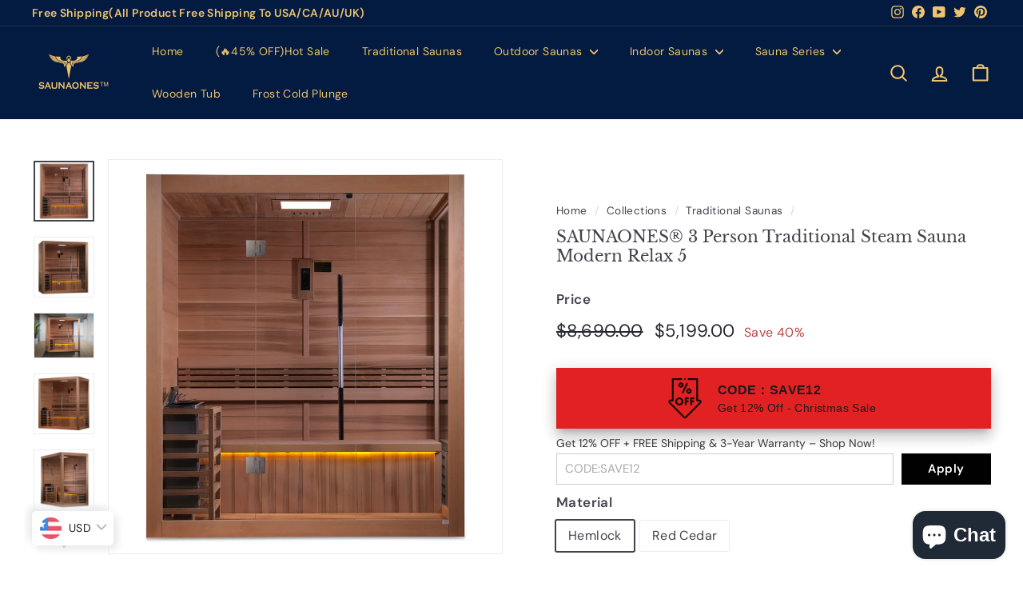

--- FILE ---
content_type: text/html; charset=utf-8
request_url: https://www.saunaones.com/collections/traditional-saunas/products/saunaones-3-4-person-traditional-steam-sauna-modern-relax-5
body_size: 50149
content:
<!doctype html>
<html class="no-js" lang="en" dir="ltr">
<head>

  
  <meta charset="utf-8">
  <meta http-equiv="X-UA-Compatible" content="IE=edge,chrome=1">
  <meta name="viewport" content="width=device-width,initial-scale=1">
  <meta name="theme-color" content="#313652">
  <link rel="canonical" href="https://www.saunaones.com/products/saunaones-3-4-person-traditional-steam-sauna-modern-relax-5">
  <link rel="preload" as="script" href="//www.saunaones.com/cdn/shop/t/23/assets/theme.js?v=45978310851119577341700246961">
  <link rel="preconnect" href="https://cdn.shopify.com" crossorigin>
  <link rel="preconnect" href="https://fonts.shopifycdn.com" crossorigin>
  <link rel="dns-prefetch" href="https://productreviews.shopifycdn.com">
  <link rel="dns-prefetch" href="https://ajax.googleapis.com">
  <link rel="dns-prefetch" href="https://maps.googleapis.com">
  <link rel="dns-prefetch" href="https://maps.gstatic.com"><link rel="shortcut icon" href="//www.saunaones.com/cdn/shop/files/logo_32x32.png?v=1692954549" type="image/png" /><title>SAUNAONES® 3 Person Traditional Steam Sauna Modern Relax 5
&ndash; Saunaones
</title>
<meta name="description" content="Note The product is continuously updated, such as improvements to the control panel and other details, but the overall design will not change. Since the wood is imported Canadian hemlock or red cedar, the actual sauna may appear slightly different in color from the photos due to lighting, photography, or design factors"><meta property="og:site_name" content="Saunaones">
  <meta property="og:url" content="https://www.saunaones.com/products/saunaones-3-4-person-traditional-steam-sauna-modern-relax-5">
  <meta property="og:title" content="SAUNAONES® 3 Person Traditional Steam Sauna Modern Relax 5">
  <meta property="og:type" content="product">
  <meta property="og:description" content="Note The product is continuously updated, such as improvements to the control panel and other details, but the overall design will not change. Since the wood is imported Canadian hemlock or red cedar, the actual sauna may appear slightly different in color from the photos due to lighting, photography, or design factors"><meta property="og:image" content="http://www.saunaones.com/cdn/shop/files/GDI-7203-013x3_1.jpg?v=1691733953">
    <meta property="og:image:secure_url" content="https://www.saunaones.com/cdn/shop/files/GDI-7203-013x3_1.jpg?v=1691733953">
    <meta property="og:image:width" content="3000">
    <meta property="og:image:height" content="3000"><meta name="twitter:site" content="@Saunaones">
  <meta name="twitter:card" content="summary_large_image">
  <meta name="twitter:title" content="SAUNAONES® 3 Person Traditional Steam Sauna Modern Relax 5">
  <meta name="twitter:description" content="Note The product is continuously updated, such as improvements to the control panel and other details, but the overall design will not change. Since the wood is imported Canadian hemlock or red cedar, the actual sauna may appear slightly different in color from the photos due to lighting, photography, or design factors">
<style data-shopify>@font-face {
  font-family: "Libre Baskerville";
  font-weight: 400;
  font-style: normal;
  font-display: swap;
  src: url("//www.saunaones.com/cdn/fonts/libre_baskerville/librebaskerville_n4.2ec9ee517e3ce28d5f1e6c6e75efd8a97e59c189.woff2") format("woff2"),
       url("//www.saunaones.com/cdn/fonts/libre_baskerville/librebaskerville_n4.323789551b85098885c8eccedfb1bd8f25f56007.woff") format("woff");
}

  @font-face {
  font-family: "DM Sans";
  font-weight: 400;
  font-style: normal;
  font-display: swap;
  src: url("//www.saunaones.com/cdn/fonts/dm_sans/dmsans_n4.ec80bd4dd7e1a334c969c265873491ae56018d72.woff2") format("woff2"),
       url("//www.saunaones.com/cdn/fonts/dm_sans/dmsans_n4.87bdd914d8a61247b911147ae68e754d695c58a6.woff") format("woff");
}


  @font-face {
  font-family: "DM Sans";
  font-weight: 600;
  font-style: normal;
  font-display: swap;
  src: url("//www.saunaones.com/cdn/fonts/dm_sans/dmsans_n6.70a2453ea926d613c6a2f89af05180d14b3a7c96.woff2") format("woff2"),
       url("//www.saunaones.com/cdn/fonts/dm_sans/dmsans_n6.355605667bef215872257574b57fc097044f7e20.woff") format("woff");
}

  @font-face {
  font-family: "DM Sans";
  font-weight: 400;
  font-style: italic;
  font-display: swap;
  src: url("//www.saunaones.com/cdn/fonts/dm_sans/dmsans_i4.b8fe05e69ee95d5a53155c346957d8cbf5081c1a.woff2") format("woff2"),
       url("//www.saunaones.com/cdn/fonts/dm_sans/dmsans_i4.403fe28ee2ea63e142575c0aa47684d65f8c23a0.woff") format("woff");
}

  @font-face {
  font-family: "DM Sans";
  font-weight: 600;
  font-style: italic;
  font-display: swap;
  src: url("//www.saunaones.com/cdn/fonts/dm_sans/dmsans_i6.b7d5b35c5f29523529e1bf4a3d0de71a44a277b6.woff2") format("woff2"),
       url("//www.saunaones.com/cdn/fonts/dm_sans/dmsans_i6.9b760cc5bdd17b4de2c70249ba49bd707f27a31b.woff") format("woff");
}

</style><link href="//www.saunaones.com/cdn/shop/t/23/assets/theme.css?v=47484821415508633751701076859" rel="stylesheet" type="text/css" media="all" />
  <link href="//www.saunaones.com/cdn/shop/t/23/assets/next.css?v=158866798463962457201700246961" rel="stylesheet" type="text/css" media="all" />
<style data-shopify>:root {
    --typeHeaderPrimary: "Libre Baskerville";
    --typeHeaderFallback: serif;
    --typeHeaderSize: 34px;
    --typeHeaderWeight: 400;
    --typeHeaderLineHeight: 1.2;
    --typeHeaderSpacing: 0.0em;

    --typeBasePrimary:"DM Sans";
    --typeBaseFallback:sans-serif;
    --typeBaseSize: 16px;
    --typeBaseWeight: 400;
    --typeBaseSpacing: 0.025em;
    --typeBaseLineHeight: 1.5;

    --colorSmallImageBg: #ffffff;
    --colorSmallImageBgDark: #f7f7f7;
    --colorLargeImageBg: #e7e7e7;
    --colorLargeImageBgLight: #ffffff;

    --iconWeight: 5px;
    --iconLinecaps: round;

    
      --buttonRadius: 3px;
      --btnPadding: 11px 25px;
    

    
      --roundness: 20px;
    

    
      --gridThickness: 0;
    

    --productTileMargin: 10%;
    --collectionTileMargin: 17%;

    --swatchSize: 30px;
  }

  @media screen and (max-width: 768px) {
    :root {
      --typeBaseSize: 14px;

      
        --roundness: 15px;
        --btnPadding: 9px 25px;
      
    }
  }</style><script>
    document.documentElement.className = document.documentElement.className.replace('no-js', 'js');

    window.theme = window.theme || {};
    theme.routes = {
      home: "/",
      collections: "/collections",
      cart: "/cart.js",
      cartPage: "/cart",
      cartAdd: "/cart/add.js",
      cartChange: "/cart/change.js",
      search: "/search",
      predictiveSearch: "/search/suggest"
    };

    theme.strings = {
      soldOut: "Sold Out",
      unavailable: "Unavailable",
      inStockLabel: "In stock, ready to ship",
      oneStockLabel: "Low stock - [count] item left",
      otherStockLabel: "Low stock - [count] items left",
      willNotShipUntil: "Ready to ship [date]",
      willBeInStockAfter: "Back in stock [date]",
      waitingForStock: "Inventory on the way",
      savePrice: "Save [saved_amount]",
      cartEmpty: "Your cart is currently empty.",
      cartTermsConfirmation: "You must agree with the terms and conditions of sales to check out",
      searchCollections: "Collections",
      searchPages: "Pages",
      searchArticles: "Articles",
      maxQuantity: "You can only have [quantity] of [title] in your cart."
    };
    theme.settings = {
      cartType: "dropdown",
      isCustomerTemplate: false,
      moneyFormat: "\u003cspan class=money\u003e${{amount}}\u003c\/span\u003e",
      saveType: "percent",
      productImageSize: "square",
      productImageCover: true,
      predictiveSearch: true,
      predictiveSearchType: null,
      superScriptSetting: false,
      superScriptPrice: false,
      quickView: true,
      quickAdd: true,
      themeName: 'Kalles',
      themeVersion: "4.4.1"
    };
  </script>

  <script>window.performance && window.performance.mark && window.performance.mark('shopify.content_for_header.start');</script><meta id="shopify-digital-wallet" name="shopify-digital-wallet" content="/68858020162/digital_wallets/dialog">
<meta name="shopify-checkout-api-token" content="f1f0993af90e8ff3279ae293151282d1">
<meta id="in-context-paypal-metadata" data-shop-id="68858020162" data-venmo-supported="false" data-environment="production" data-locale="en_US" data-paypal-v4="true" data-currency="USD">
<link rel="alternate" hreflang="x-default" href="https://www.saunaones.com/products/saunaones-3-4-person-traditional-steam-sauna-modern-relax-5">
<link rel="alternate" hreflang="en-CA" href="https://www.saunaones.com/en-ca/products/saunaones-3-4-person-traditional-steam-sauna-modern-relax-5">
<link rel="alternate" hreflang="en-AU" href="https://www.saunaones.com/en-au/products/saunaones-3-4-person-traditional-steam-sauna-modern-relax-5">
<link rel="alternate" hreflang="en-GB" href="https://www.saunaones.com/en-gb/products/saunaones-3-4-person-traditional-steam-sauna-modern-relax-5">
<link rel="alternate" hreflang="en-DE" href="https://www.saunaones.com/en-de/products/saunaones-3-4-person-traditional-steam-sauna-modern-relax-5">
<link rel="alternate" hreflang="en-FR" href="https://www.saunaones.com/en-fr/products/saunaones-3-4-person-traditional-steam-sauna-modern-relax-5">
<link rel="alternate" hreflang="en-US" href="https://www.saunaones.com/products/saunaones-3-4-person-traditional-steam-sauna-modern-relax-5">
<link rel="alternate" type="application/json+oembed" href="https://www.saunaones.com/products/saunaones-3-4-person-traditional-steam-sauna-modern-relax-5.oembed">
<script async="async" src="/checkouts/internal/preloads.js?locale=en-US"></script>
<script id="shopify-features" type="application/json">{"accessToken":"f1f0993af90e8ff3279ae293151282d1","betas":["rich-media-storefront-analytics"],"domain":"www.saunaones.com","predictiveSearch":true,"shopId":68858020162,"locale":"en"}</script>
<script>var Shopify = Shopify || {};
Shopify.shop = "amasauna.myshopify.com";
Shopify.locale = "en";
Shopify.currency = {"active":"USD","rate":"1.0"};
Shopify.country = "US";
Shopify.theme = {"name":"Copy of Expanse..e4","id":162982035778,"schema_name":"Expanse","schema_version":"4.4.1","theme_store_id":null,"role":"main"};
Shopify.theme.handle = "null";
Shopify.theme.style = {"id":null,"handle":null};
Shopify.cdnHost = "www.saunaones.com/cdn";
Shopify.routes = Shopify.routes || {};
Shopify.routes.root = "/";</script>
<script type="module">!function(o){(o.Shopify=o.Shopify||{}).modules=!0}(window);</script>
<script>!function(o){function n(){var o=[];function n(){o.push(Array.prototype.slice.apply(arguments))}return n.q=o,n}var t=o.Shopify=o.Shopify||{};t.loadFeatures=n(),t.autoloadFeatures=n()}(window);</script>
<script id="shop-js-analytics" type="application/json">{"pageType":"product"}</script>
<script defer="defer" async type="module" src="//www.saunaones.com/cdn/shopifycloud/shop-js/modules/v2/client.init-shop-cart-sync_BT-GjEfc.en.esm.js"></script>
<script defer="defer" async type="module" src="//www.saunaones.com/cdn/shopifycloud/shop-js/modules/v2/chunk.common_D58fp_Oc.esm.js"></script>
<script defer="defer" async type="module" src="//www.saunaones.com/cdn/shopifycloud/shop-js/modules/v2/chunk.modal_xMitdFEc.esm.js"></script>
<script type="module">
  await import("//www.saunaones.com/cdn/shopifycloud/shop-js/modules/v2/client.init-shop-cart-sync_BT-GjEfc.en.esm.js");
await import("//www.saunaones.com/cdn/shopifycloud/shop-js/modules/v2/chunk.common_D58fp_Oc.esm.js");
await import("//www.saunaones.com/cdn/shopifycloud/shop-js/modules/v2/chunk.modal_xMitdFEc.esm.js");

  window.Shopify.SignInWithShop?.initShopCartSync?.({"fedCMEnabled":true,"windoidEnabled":true});

</script>
<script>(function() {
  var isLoaded = false;
  function asyncLoad() {
    if (isLoaded) return;
    isLoaded = true;
    var urls = ["https:\/\/loox.io\/widget\/HZdCW0v4uW\/loox.1692078566318.js?shop=amasauna.myshopify.com","https:\/\/cstt-app.herokuapp.com\/get_script\/9ca0b7b6796311ee96b4ca2fd1af7ee9.js?v=560847\u0026shop=amasauna.myshopify.com","https:\/\/cdn5.hextom.com\/js\/vimotia.js?shop=amasauna.myshopify.com"];
    for (var i = 0; i < urls.length; i++) {
      var s = document.createElement('script');
      s.type = 'text/javascript';
      s.async = true;
      s.src = urls[i];
      var x = document.getElementsByTagName('script')[0];
      x.parentNode.insertBefore(s, x);
    }
  };
  if(window.attachEvent) {
    window.attachEvent('onload', asyncLoad);
  } else {
    window.addEventListener('load', asyncLoad, false);
  }
})();</script>
<script id="__st">var __st={"a":68858020162,"offset":28800,"reqid":"4de1a8a7-d732-4980-a7f2-c19bb8f78b93-1769348751","pageurl":"www.saunaones.com\/collections\/traditional-saunas\/products\/saunaones-3-4-person-traditional-steam-sauna-modern-relax-5","u":"0d9eb413ccca","p":"product","rtyp":"product","rid":8542410146114};</script>
<script>window.ShopifyPaypalV4VisibilityTracking = true;</script>
<script id="captcha-bootstrap">!function(){'use strict';const t='contact',e='account',n='new_comment',o=[[t,t],['blogs',n],['comments',n],[t,'customer']],c=[[e,'customer_login'],[e,'guest_login'],[e,'recover_customer_password'],[e,'create_customer']],r=t=>t.map((([t,e])=>`form[action*='/${t}']:not([data-nocaptcha='true']) input[name='form_type'][value='${e}']`)).join(','),a=t=>()=>t?[...document.querySelectorAll(t)].map((t=>t.form)):[];function s(){const t=[...o],e=r(t);return a(e)}const i='password',u='form_key',d=['recaptcha-v3-token','g-recaptcha-response','h-captcha-response',i],f=()=>{try{return window.sessionStorage}catch{return}},m='__shopify_v',_=t=>t.elements[u];function p(t,e,n=!1){try{const o=window.sessionStorage,c=JSON.parse(o.getItem(e)),{data:r}=function(t){const{data:e,action:n}=t;return t[m]||n?{data:e,action:n}:{data:t,action:n}}(c);for(const[e,n]of Object.entries(r))t.elements[e]&&(t.elements[e].value=n);n&&o.removeItem(e)}catch(o){console.error('form repopulation failed',{error:o})}}const l='form_type',E='cptcha';function T(t){t.dataset[E]=!0}const w=window,h=w.document,L='Shopify',v='ce_forms',y='captcha';let A=!1;((t,e)=>{const n=(g='f06e6c50-85a8-45c8-87d0-21a2b65856fe',I='https://cdn.shopify.com/shopifycloud/storefront-forms-hcaptcha/ce_storefront_forms_captcha_hcaptcha.v1.5.2.iife.js',D={infoText:'Protected by hCaptcha',privacyText:'Privacy',termsText:'Terms'},(t,e,n)=>{const o=w[L][v],c=o.bindForm;if(c)return c(t,g,e,D).then(n);var r;o.q.push([[t,g,e,D],n]),r=I,A||(h.body.append(Object.assign(h.createElement('script'),{id:'captcha-provider',async:!0,src:r})),A=!0)});var g,I,D;w[L]=w[L]||{},w[L][v]=w[L][v]||{},w[L][v].q=[],w[L][y]=w[L][y]||{},w[L][y].protect=function(t,e){n(t,void 0,e),T(t)},Object.freeze(w[L][y]),function(t,e,n,w,h,L){const[v,y,A,g]=function(t,e,n){const i=e?o:[],u=t?c:[],d=[...i,...u],f=r(d),m=r(i),_=r(d.filter((([t,e])=>n.includes(e))));return[a(f),a(m),a(_),s()]}(w,h,L),I=t=>{const e=t.target;return e instanceof HTMLFormElement?e:e&&e.form},D=t=>v().includes(t);t.addEventListener('submit',(t=>{const e=I(t);if(!e)return;const n=D(e)&&!e.dataset.hcaptchaBound&&!e.dataset.recaptchaBound,o=_(e),c=g().includes(e)&&(!o||!o.value);(n||c)&&t.preventDefault(),c&&!n&&(function(t){try{if(!f())return;!function(t){const e=f();if(!e)return;const n=_(t);if(!n)return;const o=n.value;o&&e.removeItem(o)}(t);const e=Array.from(Array(32),(()=>Math.random().toString(36)[2])).join('');!function(t,e){_(t)||t.append(Object.assign(document.createElement('input'),{type:'hidden',name:u})),t.elements[u].value=e}(t,e),function(t,e){const n=f();if(!n)return;const o=[...t.querySelectorAll(`input[type='${i}']`)].map((({name:t})=>t)),c=[...d,...o],r={};for(const[a,s]of new FormData(t).entries())c.includes(a)||(r[a]=s);n.setItem(e,JSON.stringify({[m]:1,action:t.action,data:r}))}(t,e)}catch(e){console.error('failed to persist form',e)}}(e),e.submit())}));const S=(t,e)=>{t&&!t.dataset[E]&&(n(t,e.some((e=>e===t))),T(t))};for(const o of['focusin','change'])t.addEventListener(o,(t=>{const e=I(t);D(e)&&S(e,y())}));const B=e.get('form_key'),M=e.get(l),P=B&&M;t.addEventListener('DOMContentLoaded',(()=>{const t=y();if(P)for(const e of t)e.elements[l].value===M&&p(e,B);[...new Set([...A(),...v().filter((t=>'true'===t.dataset.shopifyCaptcha))])].forEach((e=>S(e,t)))}))}(h,new URLSearchParams(w.location.search),n,t,e,['guest_login'])})(!0,!0)}();</script>
<script integrity="sha256-4kQ18oKyAcykRKYeNunJcIwy7WH5gtpwJnB7kiuLZ1E=" data-source-attribution="shopify.loadfeatures" defer="defer" src="//www.saunaones.com/cdn/shopifycloud/storefront/assets/storefront/load_feature-a0a9edcb.js" crossorigin="anonymous"></script>
<script data-source-attribution="shopify.dynamic_checkout.dynamic.init">var Shopify=Shopify||{};Shopify.PaymentButton=Shopify.PaymentButton||{isStorefrontPortableWallets:!0,init:function(){window.Shopify.PaymentButton.init=function(){};var t=document.createElement("script");t.src="https://www.saunaones.com/cdn/shopifycloud/portable-wallets/latest/portable-wallets.en.js",t.type="module",document.head.appendChild(t)}};
</script>
<script data-source-attribution="shopify.dynamic_checkout.buyer_consent">
  function portableWalletsHideBuyerConsent(e){var t=document.getElementById("shopify-buyer-consent"),n=document.getElementById("shopify-subscription-policy-button");t&&n&&(t.classList.add("hidden"),t.setAttribute("aria-hidden","true"),n.removeEventListener("click",e))}function portableWalletsShowBuyerConsent(e){var t=document.getElementById("shopify-buyer-consent"),n=document.getElementById("shopify-subscription-policy-button");t&&n&&(t.classList.remove("hidden"),t.removeAttribute("aria-hidden"),n.addEventListener("click",e))}window.Shopify?.PaymentButton&&(window.Shopify.PaymentButton.hideBuyerConsent=portableWalletsHideBuyerConsent,window.Shopify.PaymentButton.showBuyerConsent=portableWalletsShowBuyerConsent);
</script>
<script data-source-attribution="shopify.dynamic_checkout.cart.bootstrap">document.addEventListener("DOMContentLoaded",(function(){function t(){return document.querySelector("shopify-accelerated-checkout-cart, shopify-accelerated-checkout")}if(t())Shopify.PaymentButton.init();else{new MutationObserver((function(e,n){t()&&(Shopify.PaymentButton.init(),n.disconnect())})).observe(document.body,{childList:!0,subtree:!0})}}));
</script>
<link id="shopify-accelerated-checkout-styles" rel="stylesheet" media="screen" href="https://www.saunaones.com/cdn/shopifycloud/portable-wallets/latest/accelerated-checkout-backwards-compat.css" crossorigin="anonymous">
<style id="shopify-accelerated-checkout-cart">
        #shopify-buyer-consent {
  margin-top: 1em;
  display: inline-block;
  width: 100%;
}

#shopify-buyer-consent.hidden {
  display: none;
}

#shopify-subscription-policy-button {
  background: none;
  border: none;
  padding: 0;
  text-decoration: underline;
  font-size: inherit;
  cursor: pointer;
}

#shopify-subscription-policy-button::before {
  box-shadow: none;
}

      </style>

<script>window.performance && window.performance.mark && window.performance.mark('shopify.content_for_header.end');</script>

  <script src="//www.saunaones.com/cdn/shop/t/23/assets/vendor-scripts-v2.js?v=28795867768355101311700246961" defer="defer"></script>
  <script src="//www.saunaones.com/cdn/shop/t/23/assets/theme.js?v=45978310851119577341700246961" defer="defer"></script>
  <script src="//www.saunaones.com/cdn/shop/t/23/assets/next.js?v=131372909002363781041700246961" defer="defer"></script>

	<script>var loox_global_hash = '1768785828129';</script><script>var loox_floating_widget = {"active":true,"rtl":false,"default_text":"Reviews","position":"left","button_text":"Reviews","button_bg_color":"000000","button_text_color":"ffffff","display_on_home_page":true,"display_on_product_page":true,"display_on_cart_page":false,"display_on_other_pages":false,"hide_on_mobile":false,"border_radius":{"key":"extraRounded","value":"16px","label":"Extra Rounded"},"orientation":"default"};
</script><style>.loox-reviews-default { max-width: 1200px; margin: 0 auto; }.loox-rating .loox-icon { color:#EBBF20; }
:root { --lxs-rating-icon-color: #EBBF20; }</style>

<script>
    
    
    
    
    var gsf_conversion_data = {page_type : 'product', event : 'view_item', data : {product_data : [{variant_id : 46079420170562, product_id : 8542410146114, name : "SAUNAONES® 3 Person Traditional Steam Sauna Modern Relax 5", price : "5199.00", currency : "USD", sku : "", brand : "Saunaones", variant : "Hemlock / 3-4 person (75&quot;W x 48&quot;D x 78&quot;H)", category : "", quantity : "-11" }], total_price : "5199.00", shop_currency : "USD"}};
    
</script>
<!-- BEGIN app block: shopify://apps/dr-stacked-discounts/blocks/instant-load/f428e1ae-8a34-4767-8189-f8339f3ab12b --><!-- For self-installation -->
<script>(() => {const installerKey = 'docapp-discount-auto-install'; const urlParams = new URLSearchParams(window.location.search); if (urlParams.get(installerKey)) {window.sessionStorage.setItem(installerKey, JSON.stringify({integrationId: urlParams.get('docapp-integration-id'), divClass: urlParams.get('docapp-install-class'), check: urlParams.get('docapp-check')}));}})();</script>
<script>(() => {const previewKey = 'docapp-discount-test'; const urlParams = new URLSearchParams(window.location.search); if (urlParams.get(previewKey)) {window.sessionStorage.setItem(previewKey, JSON.stringify({active: true, integrationId: urlParams.get('docapp-discount-inst-test')}));}})();</script>
<script>window.discountOnCartProAppBlock = true;</script>

<!-- App speed-up -->
<script id="docapp-discount-speedup">
    (() => { if (window.discountOnCartProAppLoaded) return; let script = document.createElement('script'); script.src = "https://d9fvwtvqz2fm1.cloudfront.net/shop/js/discount-on-cart-pro.min.js?shop=amasauna.myshopify.com"; document.getElementById('docapp-discount-speedup').after(script); })();
</script>


<!-- END app block --><!-- BEGIN app block: shopify://apps/bucks/blocks/app-embed/4f0a9b06-9da4-4a49-b378-2de9d23a3af3 -->
<script>
  window.bucksCC = window.bucksCC || {};
  window.bucksCC.metaConfig = {};
  window.bucksCC.reConvert = function() {};
  "function" != typeof Object.assign && (Object.assign = function(n) {
    if (null == n) 
      throw new TypeError("Cannot convert undefined or null to object");
    



    for (var r = Object(n), t = 1; t < arguments.length; t++) {
      var e = arguments[t];
      if (null != e) 
        for (var o in e) 
          e.hasOwnProperty(o) && (r[o] = e[o])
    }
    return r
  });

const bucks_validateJson = json => {
    let checkedJson;
    try {
        checkedJson = JSON.parse(json);
    } catch (error) { }
    return checkedJson;
};

  const bucks_encodedData = "[base64]";

  const bucks_myshopifyDomain = "www.saunaones.com";

  const decodedURI = atob(bucks_encodedData);
  const bucks_decodedString = decodeURIComponent(decodedURI);


  const bucks_parsedData = bucks_validateJson(bucks_decodedString) || {};
  Object.assign(window.bucksCC.metaConfig, {

    ... bucks_parsedData,
    money_format: "\u003cspan class=money\u003e${{amount}}\u003c\/span\u003e",
    money_with_currency_format: "\u003cspan class=money\u003e${{amount}} USD\u003c\/span\u003e",
    userCurrency: "USD"

  });
  window.bucksCC.reConvert = function() {};
  window.bucksCC.themeAppExtension = true;
  window.bucksCC.metaConfig.multiCurrencies = [];
  window.bucksCC.localization = {};
  
  

  window.bucksCC.localization.availableCountries = ["AU","CA","FR","DE","GB","US"];
  window.bucksCC.localization.availableLanguages = ["en"];

  
  window.bucksCC.metaConfig.multiCurrencies = "USD".split(',') || '';
  window.bucksCC.metaConfig.cartCurrency = "USD" || '';

  if ((((window || {}).bucksCC || {}).metaConfig || {}).instantLoader) {
    self.fetch || (self.fetch = function(e, n) {
      return n = n || {},
      new Promise(function(t, s) {
        var r = new XMLHttpRequest,
          o = [],
          u = [],
          i = {},
          a = function() {
            return {
              ok: 2 == (r.status / 100 | 0),
              statusText: r.statusText,
              status: r.status,
              url: r.responseURL,
              text: function() {
                return Promise.resolve(r.responseText)
              },
              json: function() {
                return Promise.resolve(JSON.parse(r.responseText))
              },
              blob: function() {
                return Promise.resolve(new Blob([r.response]))
              },
              clone: a,
              headers: {
                keys: function() {
                  return o
                },
                entries: function() {
                  return u
                },
                get: function(e) {
                  return i[e.toLowerCase()]
                },
                has: function(e) {
                  return e.toLowerCase() in i
                }
              }
            }
          };
        for (var c in r.open(n.method || "get", e, !0), r.onload = function() {
          r.getAllResponseHeaders().replace(/^(.*?):[^S\n]*([sS]*?)$/gm, function(e, n, t) {
            o.push(n = n.toLowerCase()),
            u.push([n, t]),
            i[n] = i[n]
              ? i[n] + "," + t
              : t
          }),
          t(a())
        },
        r.onerror = s,
        r.withCredentials = "include" == n.credentials,
        n.headers) 
          r.setRequestHeader(c, n.headers[c]);
        r.send(n.body || null)
      })
    });
    !function() {
      function t(t) {
        const e = document.createElement("style");
        e.innerText = t,
        document.head.appendChild(e)
      }
      function e(t) {
        const e = document.createElement("script");
        e.type = "text/javascript",
        e.text = t,
        document.head.appendChild(e),
        console.log("%cBUCKSCC: Instant Loader Activated ⚡️", "background: #1c64f6; color: #fff; font-size: 12px; font-weight:bold; padding: 5px 10px; border-radius: 3px")
      }
      let n = sessionStorage.getItem("bucksccHash");
      (
        n = n
          ? JSON.parse(n)
          : null
      )
        ? e(n)
        : fetch(`https://${bucks_myshopifyDomain}/apps/buckscc/sdk.min.js`, {mode: "no-cors"}).then(function(t) {
          return t.text()
        }).then(function(t) {
          if ((t || "").length > 100) {
            const o = JSON.stringify(t);
            sessionStorage.setItem("bucksccHash", o),
            n = t,
            e(t)
          }
        })
    }();
  }

  const themeAppExLoadEvent = new Event("BUCKSCC_THEME-APP-EXTENSION_LOADED", { bubbles: true, cancelable: false });

  // Dispatch the custom event on the window
  window.dispatchEvent(themeAppExLoadEvent);

</script><!-- END app block --><!-- BEGIN app block: shopify://apps/ymq-product-options-variants/blocks/app-embed/86b91121-1f62-4e27-9812-b70a823eb918 -->
    <!-- BEGIN app snippet: option.v1 --><script>
    function before_page_load_function(e,t=!1){var o=[],n=!1;if(e.items.forEach((e=>{e.properties&&(e.properties.hasOwnProperty("_YmqOptionVariant")||e.properties.hasOwnProperty("_YmqItemHide"))?(n=!0,o.push(0)):o.push(e.quantity)})),n){if(t)(t=document.createElement("style")).id="before-page-load-dom",t.type="text/css",t.innerHTML="html::before{content: ' ';width: 100%;height: 100%;background-color: #fff;position: fixed;top: 0;left: 0;z-index: 999999;display:block !important;}",document.getElementsByTagName("html").item(0).appendChild(t);fetch(`/cart/update.js?timestamp=${Date.now()}`,{method:"POST",headers:{"Content-Type":"application/json"},body:JSON.stringify({updates:o})}).then((e=>e.json())).then((e=>{location.reload()})).catch((e=>{t&&document.getElementById("before-page-load-dom").remove()}))}}before_page_load_function({"note":null,"attributes":{},"original_total_price":0,"total_price":0,"total_discount":0,"total_weight":0.0,"item_count":0,"items":[],"requires_shipping":false,"currency":"USD","items_subtotal_price":0,"cart_level_discount_applications":[],"checkout_charge_amount":0},!0),fetch(`/cart.js?timestamp=${Date.now()}`,{method:"GET"}).then((e=>e.json())).then((e=>{before_page_load_function(e)}));
</script>


	<style id="ymq-checkout-button-protect">
		[name="checkout"],[name="chekout"], a[href^="/checkout"], a[href="/account/login"].cart__submit, button[type="submit"].btn-order, a.btn.cart__checkout, a.cart__submit, .wc-proceed-to-checkout button, #cart_form .buttons .btn-primary, .ymq-checkout-button{
        	pointer-events: none;
        }
	</style>
	<script>
		function ymq_ready(fn){
			if(document.addEventListener){
				document.addEventListener('DOMContentLoaded',function(){
					document.removeEventListener('DOMContentLoaded',arguments.callee,false);
					fn();
				},false);
			}else if(document.attachEvent){
				document.attachEvent('onreadystatechange',function(){
					if(document.readyState=='complete'){
						document.detachEvent('onreadystatechange',arguments.callee);
						fn();
					}
				});
			}
		}
		ymq_ready(() => {
			setTimeout(function() {
				var ymq_checkout_button_protect = document.getElementById("ymq-checkout-button-protect");
				ymq_checkout_button_protect.remove();
			}, 100);
		})
    </script> 


 

 

 

 










<link href='https://cdn.shopify.com/s/files/1/0411/8639/4277/t/11/assets/ymq-option.css?v=1.1' rel='stylesheet' type="text/css" media="all"> 

<link href='https://option.ymq.cool/option/bottom.css' rel='stylesheet' type="text/css" media="all"> 


<style id="ymq-jsstyle"></style> 

<style id="bndlr-loaded"></style>

<script data-asyncLoad="asyncLoad" data-mw4M5Ya3iFNARE4t="mw4M5Ya3iFNARE4t"> 

    window.bundlerLoaded = true;

	window.ymq_option = window.ymq_option || {}; 

	ymq_option.shop = `amasauna.myshopify.com`;
    
    ymq_option.version = 1; 

	ymq_option.token = `6e1d36f37ba1e49756863ddf25f6fb9e450fe9666682788329637d076723ebb3`; 

	ymq_option.timestamp = `1769348751`; 

	ymq_option.customer_id = ``; 

	ymq_option.page = `product`; 
    
    ymq_option.cart = {"note":null,"attributes":{},"original_total_price":0,"total_price":0,"total_discount":0,"total_weight":0.0,"item_count":0,"items":[],"requires_shipping":false,"currency":"USD","items_subtotal_price":0,"cart_level_discount_applications":[],"checkout_charge_amount":0};

    ymq_option.country = {
        iso_code: `US`,
        currency: `USD`,
        name: `United States`
    };
    

	ymq_option.ymq_option_branding = {}; 
	  
		ymq_option.ymq_option_branding = {"button":{"--button-background-checked-color":"#000000","--button-background-color":"#FFFFFF","--button-background-disabled-color":"#FFFFFF","--button-border-checked-color":"#000000","--button-border-color":"#000000","--button-border-disabled-color":"#000000","--button-font-checked-color":"#FFFFFF","--button-font-disabled-color":"#cccccc","--button-font-color":"#000000","--button-border-radius":"4","--button-font-size":"16","--button-line-height":"20","--button-margin-l-r":"4","--button-margin-u-d":"4","--button-padding-l-r":"16","--button-padding-u-d":"10"},"radio":{"--radio-border-color":"#BBC1E1","--radio-border-checked-color":"#BBC1E1","--radio-border-disabled-color":"#BBC1E1","--radio-border-hover-color":"#BBC1E1","--radio-background-color":"#FFFFFF","--radio-background-checked-color":"#275EFE","--radio-background-disabled-color":"#E1E6F9","--radio-background-hover-color":"#FFFFFF","--radio-inner-color":"#E1E6F9","--radio-inner-checked-color":"#FFFFFF","--radio-inner-disabled-color":"#FFFFFF"},"input":{"--input-background-checked-color":"#FFFFFF","--input-background-color":"#FFFFFF","--input-border-checked-color":"#000000","--input-border-color":"#717171","--input-font-checked-color":"#000000","--input-font-color":"#000000","--input-border-radius":"4","--input-font-size":"14","--input-padding-l-r":"16","--input-padding-u-d":"9","--input-width":"100","--input-max-width":"400"},"select":{"--select-border-color":"#000000","--select-border-checked-color":"#000000","--select-background-color":"#FFFFFF","--select-background-checked-color":"#FFFFFF","--select-font-color":"#000000","--select-font-checked-color":"#000000","--select-option-background-color":"#FFFFFF","--select-option-background-checked-color":"#F5F9FF","--select-option-background-disabled-color":"#FFFFFF","--select-option-font-color":"#000000","--select-option-font-checked-color":"#000000","--select-option-font-disabled-color":"#CCCCCC","--select-padding-u-d":"9","--select-padding-l-r":"16","--select-option-padding-u-d":"9","--select-option-padding-l-r":"16","--select-width":"100","--select-max-width":"400","--select-font-size":"14","--select-border-radius":"0"},"multiple":{"--multiple-background-color":"#F5F9FF","--multiple-font-color":"#000000","--multiple-padding-u-d":"2","--multiple-padding-l-r":"8","--multiple-font-size":"12","--multiple-border-radius":"0"},"img":{"--img-border-color":"#E1E1E1","--img-border-checked-color":"#000000","--img-border-disabled-color":"#000000","--img-width":"100","--img-height":"100","--img-selected-upper-url":"","--img-disabled-upper-url":"","--img-upper-padding":"0","--img-margin-u-d":"2","--img-margin-l-r":"2","--img-border-radius":"4"},"upload":{"--upload-background-color":"#409EFF","--upload-font-color":"#FFFFFF","--upload-border-color":"#409EFF","--upload-padding-u-d":"12","--upload-padding-l-r":"20","--upload-font-size":"12","--upload-border-radius":"4"},"cart":{"--cart-border-color":"#000000","--buy-border-color":"#000000","--cart-border-hover-color":"#000000","--buy-border-hover-color":"#000000","--cart-background-color":"#000000","--buy-background-color":"#000000","--cart-background-hover-color":"#000000","--buy-background-hover-color":"#000000","--cart-font-color":"#FFFFFF","--buy-font-color":"#FFFFFF","--cart-font-hover-color":"#FFFFFF","--buy-font-hover-color":"#FFFFFF","--cart-padding-u-d":"12","--cart-padding-l-r":"16","--buy-padding-u-d":"12","--buy-padding-l-r":"16","--cart-margin-u-d":"4","--cart-margin-l-r":"0","--buy-margin-u-d":"4","--buy-margin-l-r":"0","--cart-width":"100","--cart-max-width":"800","--buy-width":"100","--buy-max-width":"800","--cart-font-size":"14","--cart-border-radius":"0","--buy-font-size":"14","--buy-border-radius":"0"},"quantity":{"--quantity-border-color":"#A6A3A3","--quantity-font-color":"#000000","--quantity-background-color":"#FFFFFF","--quantity-width":"150","--quantity-height":"40","--quantity-font-size":"14","--quantity-border-radius":"0"},"global":{"--global-title-color":"#000000","--global-help-color":"#000000","--global-error-color":"#DC3545","--global-title-font-size":"14","--global-help-font-size":"12","--global-error-font-size":"12","--global-margin-top":"0","--global-margin-bottom":"20","--global-margin-left":"0","--global-margin-right":"0","--global-title-margin-top":"0","--global-title-margin-bottom":"5","--global-title-margin-left":"0","--global-title-margin-right":"0","--global-help-margin-top":"5","--global-help-margin-bottom":"0","--global-help-margin-left":"0","--global-help-margin-right":"0","--global-error-margin-top":"5","--global-error-margin-bottom":"0","--global-error-margin-left":"0","--global-error-margin-right":"0"},"discount":{"--new-discount-normal-color":"#1878B9","--new-discount-error-color":"#E22120","--new-discount-layout":"flex-end"},"lan":{"require":"This is a required field.","email":"Please enter a valid email address.","url":"Please enter a valid url.","phone":"Please enter the correct phone.","number":"Please enter an number.","integer":"Please enter an integer.","min_char":"Please enter no less than %s characters.","max_char":"Please enter no more than %s characters.","min":"Please enter no less than %s.","max":"Please enter no more than %s.","max_s":"Please choose less than %s options.","min_s":"Please choose more than %s options.","total_s":"Please choose %s options.","min_file_s":"Please upload more than %s images.","continue-shopping":"Continue shopping","cart-empty":"Your cart is empty","cart-note":"Add order note","note-placeholder":"How can we help you","subtotal":"Subtotal: ","view-cart":"View Cart","checket":"CHECKOUT","add-cart-success":"Add to cart success.","uploaded-file":"Uploaded file","item":"ITEM","items":"ITEMS","remove":"Remove","option-name":"Option Name","option-value":"Option Value","option-price":"Price","add-to-cart":"Add To Cart","modal-close":"Close","sold_out":"sold out","please_choose":"Please choose","add_price_text":"Selection will add %s to the price","inventory_reminder":"The product %s is already sold out.","upload_limit":"The uploaded file size is too large, please upload again.","one-time-tag":"one time","price-split":"+","min-max-in-product":"You have exceeded the maximum purchase quantity.","q-buy":"Buy:","q-save":"Save","qty-rang":"qtyRange","qty-discount":"discount","qty-discount-type":"discountType","qty-discount-type-percentage":"percentage","qty-discount-type-fixed":"fixed","q-coupon-code":"Tiered Wholesale Discount","o-coupon-code":"Option Negative Discount","max-quantity":"999999","qty-input-text":"Qty: ","discount_code":"Discount code","application":"Apply","discount_error1":"Enter a valid discount code","discount_error2":"discount code isn't valid for the items in your cart","product_title":"%s"},"price":{"--price-border-color":"#000000","--price-background-color":"#FFFFFF","--price-font-color":"#000000","--price-price-font-color":"#03de90","--price-padding-u-d":"9","--price-padding-l-r":"16","--price-width":"100","--price-max-width":"400","--price-font-size":"14","--price-border-radius":"0"},"extra":{"is_show":"0","plan":3,"quantity-box":"0","price-value":"3,7,4,6,15,16,5,8,20,21","variant-original-margin-bottom":"15","strong-dorp-down":0,"radio-unchecked":1,"close-cart-rate":"1","automic-swatch-ajax":"1","img-option-bigger":"2","add-button-reload":"1","version":200,"img_cdn":"1","show_wholesale_pricing_fixed":"0","real-time-upload":"1","buy-now-new":1,"option_value_split":", ","form-box-new":1,"tooltip_type":"none","id":"68858020162","sku-model":"0","with-main-sku":"0","source_name":"","simple_condition":"0","fbq-event":"1","wholesale-is-variant":"0","one-time-qty-1":"0","cart-qty-update":"0","min-max-new":"0","real-time-upload-free":"0","add-to-cart-form":"","min-max":"0","price-time":"0","main-product-with-properties":"0","child-item-action":"","is_small":"1","exclude-free-products":"0","options_list_show":"0","penny-variant":"","extra-charge":"","ajaxcart-product-type":"0","ajaxcart-modal":"0","trigger-ajaxcart-modal-show":"","add-cart-timeout":"50","qty-input-trigger":"0","variant-not-disabled":"0","variant-id-dom":"","add-cart-form-number":".product-single__meta","product-price-in-product-page":"","product-compare-at-price-in-product-page":"","product-price-in-product-page-qty":"","product-compare-at-price-in-product-page-qty":"","hide-shopify-option":"","show-quantity":"","quantity-change":"","product-hide":"","product-show":"","product-add-to-cart":"","payment-button-hide":"","payment-button-hide-product":"","discount-before":"","cart-quantity-click-change":"","cart-quantity-change":"","check-out-button":"","variant-condition-label-class":"","variant-condition-value-parent-class":"","variant-condition-value-class":"","variant-condition-click-class":"","trigger-select":"","trigger-select-join":"","locale":"0","other-form-data":"0","bunow":"0","cart-ajax":"0","add-cart-url":"","theme-variant-class":".variant-wrapper","theme-variant-class-no":"[value=\"product\"]","add-cart-carry-currency":"1","extra-style-code":"","variant-id-from":"0","trigger-option-dom":"","qty-dis-qty":"0","bind_variant_need_checkout":"1","thum_img_zoom":"0","cart-page-show":"1","condition_disable_new":"0","min_qty_zero":"0","unbundle_variant":"0","unbundle_addcart":"1","close-dropdown":"1","lock-price":"1","shopify_discount":"1","bundle-variant-trigger-type":"2","build_buy_now":"","currency-install":"true","currency-load":"","currency-do":"true","currency-beforedo":"","currency-status":"true","currency-format":"","currency-init":"","before_init_product":"","before_init_cart":"ymqOptionIntervalResult(100000000000,200,function () {\r\n    if(ymqJq(`.cart__item-price-col`).length > 0 && ymqJq(`.cart__item-price-col .ymq-price-span`).length != ymqJq(`.cart__item-price-col`).length){\r\n        fetch('/cart.js', {\r\n            method: 'GET',\r\n        }).then(response => {\r\n            return response.json();\r\n        }).then(json => {\r\n            window.ymq_option.cartInstance.replaceDomPrice(json).buildDiscountDom().doCheckout();\r\n        })\r\n    }\r\n    return false;\r\n});","buildYmqDom_b":"","buildYmqDom_a":"","replaceDomPrice_b":"","replaceDomPrice_a":"","replaceDomPrice_b_all_time":"","buildFormData_b":"","buildFormData_a":"","ymqDiscountClick_b":"","ymqDiscountClick_a":"","doAddCart_before_validate":"","doAddCart_after_validate":"","doAddCart_before_getAjaxData":"","doAddCart_after_getAjaxData":"","doAddCart_success":"","doAddCart_error":"","doCheckout_before_checkoutqty":"","doCheckout_after_checkoutqty":"","doCheckout_before_getAjaxData":"","doCheckout_after_getAjaxData":"","doCheckout_success":"","doCheckout_error":"","init-variant-type":"3","open-theme-ajax-cart":"1","open-theme-buy-now":"1","variant-original":"1","virtual-tax":"1","make-sku":0,"discount":"0"}}; 
	 
        
    
    
    
        
        
    
        
        
    
        
        
    
        
        
    
        
        
    
        
        
    
        
        
    
        
        
    
        
        
    
        
        
    
    

	 

		ymq_option.product = {"id":8542410146114,"title":"SAUNAONES® 3 Person Traditional Steam Sauna Modern Relax 5","handle":"saunaones-3-4-person-traditional-steam-sauna-modern-relax-5","description":"\u003ch2\u003e\u003cspan data-sheets-value='{\"1\":2,\"2\":\"With a Golden Designs traditional steam sauna, you can turn that dream of your very own home spa into a reality. Even where space is at a premium, you can still enjoy the good life in the form of delightfully relaxing and invigorating steam sauna in the comfort of your own home.\\nPlanning a sauna as part of your new home or a renovation project is simple.  Golden Designs offers several different prefabricated saunas to fit in the space you desire.  Golden Designs saunas can fit into any compact home-bathroom to large open areas in your bedroom as well as exclusive facilities for hotel suites or corporate representation.\\nGolden Designs traditional steam saunas brings a healthier way to live. Enjoy the wealth of health benefits a traditional steam sauna brings to your life.  Take the first step to a healthier living!\"}' data-sheets-userformat='{\"2\":771,\"3\":{\"1\":0},\"4\":{\"1\":2,\"2\":15389148},\"11\":3,\"12\":0}'\u003eNote\u003c\/span\u003e\u003c\/h2\u003e\n\u003cp\u003e\u003cspan data-sheets-value='{\"1\":2,\"2\":\"With a Golden Designs traditional steam sauna, you can turn that dream of your very own home spa into a reality. Even where space is at a premium, you can still enjoy the good life in the form of delightfully relaxing and invigorating steam sauna in the comfort of your own home.\\nPlanning a sauna as part of your new home or a renovation project is simple.  Golden Designs offers several different prefabricated saunas to fit in the space you desire.  Golden Designs saunas can fit into any compact home-bathroom to large open areas in your bedroom as well as exclusive facilities for hotel suites or corporate representation.\\nGolden Designs traditional steam saunas brings a healthier way to live. Enjoy the wealth of health benefits a traditional steam sauna brings to your life.  Take the first step to a healthier living!\"}' data-sheets-userformat='{\"2\":771,\"3\":{\"1\":0},\"4\":{\"1\":2,\"2\":15389148},\"11\":3,\"12\":0}'\u003e\u003cmeta charset=\"utf-8\"\u003eThe product is continuously updated, such as improvements to the control panel and other details, but the overall design will not change. Since the wood is imported Canadian hemlock or red cedar, the actual sauna may appear slightly different in color from the photos due to lighting, photography, or design factors. Please keep this in mind.\u003c\/span\u003e\u003c\/p\u003e\n\u003cp\u003e\u003cstrong\u003eFEATURES AND SPECIFICATIONS:\u003c\/strong\u003e\u003c\/p\u003e\n\u003cul\u003e\n\u003cli\u003e\n\u003cstrong\u003e3 person capacity\u003c\/strong\u003e\u003cstrong\u003e\u003cbr\u003e\u003c\/strong\u003e\n\u003c\/li\u003e\n\u003cli\u003e\n\u003cstrong\u003eInterior Chromotherapy lighting system (Oversize)\u003c\/strong\u003e\u003cstrong\u003e\u003cbr\u003e\u003c\/strong\u003e\n\u003c\/li\u003e\n\u003cli\u003e\u003cstrong\u003eTouch Screen Control Panel \\with built in FM Radio and Bluetooth Connection\u003c\/strong\u003e\u003c\/li\u003e\n\u003cli\u003e\u003cstrong\u003eBuilt in Performance Speakers\u003c\/strong\u003e\u003c\/li\u003e\n\u003cli\u003e\u003cstrong\u003eBucket and scoop\u003c\/strong\u003e\u003c\/li\u003e\n\u003cli\u003e\u003cstrong\u003eStainless steel hinge and handle\u003c\/strong\u003e\u003c\/li\u003e\n\u003cli\u003e\u003cstrong\u003eHarvia Vega BC60E 6KW Traditional Sauna Stove with Built in Controls\u003cbr\u003e\u003c\/strong\u003e\u003c\/li\u003e\n\u003cli\u003e\n\u003cstrong\u003eAssembled Dimensions (W x D x H): 75\" x 48\" x 78\"\u003c\/strong\u003e\u003cstrong\u003e\u003c\/strong\u003e\n\u003c\/li\u003e\n\u003cli\u003e\u003cstrong\u003eTemperature Range:0°C - 90°C \/ 32°F - 194°F\u003c\/strong\u003e\u003c\/li\u003e\n\u003c\/ul\u003e\n\u003cdiv id=\"gtx-trans\" style=\"position: absolute; left: 42px; top: 31.5938px;\"\u003e\n\u003cdiv class=\"gtx-trans-icon\"\u003e\u003cbr\u003e\u003c\/div\u003e\n\u003c\/div\u003e","published_at":"2023-08-11T13:59:46+08:00","created_at":"2023-08-11T13:59:47+08:00","vendor":"Saunaones","type":"","tags":[],"price":519900,"price_min":519900,"price_max":599900,"available":true,"price_varies":true,"compare_at_price":869000,"compare_at_price_min":869000,"compare_at_price_max":969000,"compare_at_price_varies":true,"variants":[{"id":46079420170562,"title":"Hemlock \/ 3-4 person (75\"W x 48\"D x 78\"H)","option1":"Hemlock","option2":"3-4 person (75\"W x 48\"D x 78\"H)","option3":null,"sku":null,"requires_shipping":true,"taxable":false,"featured_image":null,"available":true,"name":"SAUNAONES® 3 Person Traditional Steam Sauna Modern Relax 5 - Hemlock \/ 3-4 person (75\"W x 48\"D x 78\"H)","public_title":"Hemlock \/ 3-4 person (75\"W x 48\"D x 78\"H)","options":["Hemlock","3-4 person (75\"W x 48\"D x 78\"H)"],"price":519900,"weight":0,"compare_at_price":869000,"inventory_management":null,"barcode":"768604037432","requires_selling_plan":false,"selling_plan_allocations":[],"quantity_rule":{"min":1,"max":null,"increment":1}},{"id":46079420203330,"title":"Red Cedar \/ 3-4 person (75\"W x 48\"D x 78\"H)","option1":"Red Cedar","option2":"3-4 person (75\"W x 48\"D x 78\"H)","option3":null,"sku":null,"requires_shipping":true,"taxable":false,"featured_image":null,"available":true,"name":"SAUNAONES® 3 Person Traditional Steam Sauna Modern Relax 5 - Red Cedar \/ 3-4 person (75\"W x 48\"D x 78\"H)","public_title":"Red Cedar \/ 3-4 person (75\"W x 48\"D x 78\"H)","options":["Red Cedar","3-4 person (75\"W x 48\"D x 78\"H)"],"price":599900,"weight":0,"compare_at_price":969000,"inventory_management":null,"barcode":"768604037449","requires_selling_plan":false,"selling_plan_allocations":[],"quantity_rule":{"min":1,"max":null,"increment":1}}],"images":["\/\/www.saunaones.com\/cdn\/shop\/files\/GDI-7203-013x3_1.jpg?v=1691733953","\/\/www.saunaones.com\/cdn\/shop\/files\/GDI-7203-013x3_4.jpg?v=1691733953","\/\/www.saunaones.com\/cdn\/shop\/files\/GDI-7203-01BG3000x2250.jpg?v=1691733953","\/\/www.saunaones.com\/cdn\/shop\/files\/GDI-7203-013x3_2.jpg?v=1691733640","\/\/www.saunaones.com\/cdn\/shop\/files\/GDI-7203-013x3_3_900x_e7e1f800-8499-4dbb-b775-73758241cb6c.jpg?v=1691733651","\/\/www.saunaones.com\/cdn\/shop\/files\/ChromoTherapy3x3_900x_534d6a98-0003-4bdb-8e3c-b1a5ce5591b1.jpg?v=1691733658","\/\/www.saunaones.com\/cdn\/shop\/files\/bucketkit2copy_900x_26d57f15-cab1-4cbb-8624-302c3c2090cb.jpg?v=1691733666"],"featured_image":"\/\/www.saunaones.com\/cdn\/shop\/files\/GDI-7203-013x3_1.jpg?v=1691733953","options":["Material","Size"],"media":[{"alt":null,"id":34661648466242,"position":1,"preview_image":{"aspect_ratio":1.0,"height":3000,"width":3000,"src":"\/\/www.saunaones.com\/cdn\/shop\/files\/GDI-7203-013x3_1.jpg?v=1691733953"},"aspect_ratio":1.0,"height":3000,"media_type":"image","src":"\/\/www.saunaones.com\/cdn\/shop\/files\/GDI-7203-013x3_1.jpg?v=1691733953","width":3000},{"alt":null,"id":34661648204098,"position":2,"preview_image":{"aspect_ratio":1.0,"height":2999,"width":3000,"src":"\/\/www.saunaones.com\/cdn\/shop\/files\/GDI-7203-013x3_4.jpg?v=1691733953"},"aspect_ratio":1.0,"height":2999,"media_type":"image","src":"\/\/www.saunaones.com\/cdn\/shop\/files\/GDI-7203-013x3_4.jpg?v=1691733953","width":3000},{"alt":null,"id":34661648105794,"position":3,"preview_image":{"aspect_ratio":1.337,"height":2245,"width":3002,"src":"\/\/www.saunaones.com\/cdn\/shop\/files\/GDI-7203-01BG3000x2250.jpg?v=1691733953"},"aspect_ratio":1.337,"height":2245,"media_type":"image","src":"\/\/www.saunaones.com\/cdn\/shop\/files\/GDI-7203-01BG3000x2250.jpg?v=1691733953","width":3002},{"alt":null,"id":34661649842498,"position":4,"preview_image":{"aspect_ratio":1.0,"height":3000,"width":3000,"src":"\/\/www.saunaones.com\/cdn\/shop\/files\/GDI-7203-013x3_2.jpg?v=1691733640"},"aspect_ratio":1.0,"height":3000,"media_type":"image","src":"\/\/www.saunaones.com\/cdn\/shop\/files\/GDI-7203-013x3_2.jpg?v=1691733640","width":3000},{"alt":null,"id":34661651546434,"position":5,"preview_image":{"aspect_ratio":1.0,"height":900,"width":900,"src":"\/\/www.saunaones.com\/cdn\/shop\/files\/GDI-7203-013x3_3_900x_e7e1f800-8499-4dbb-b775-73758241cb6c.jpg?v=1691733651"},"aspect_ratio":1.0,"height":900,"media_type":"image","src":"\/\/www.saunaones.com\/cdn\/shop\/files\/GDI-7203-013x3_3_900x_e7e1f800-8499-4dbb-b775-73758241cb6c.jpg?v=1691733651","width":900},{"alt":null,"id":34661651939650,"position":6,"preview_image":{"aspect_ratio":1.002,"height":898,"width":900,"src":"\/\/www.saunaones.com\/cdn\/shop\/files\/ChromoTherapy3x3_900x_534d6a98-0003-4bdb-8e3c-b1a5ce5591b1.jpg?v=1691733658"},"aspect_ratio":1.002,"height":898,"media_type":"image","src":"\/\/www.saunaones.com\/cdn\/shop\/files\/ChromoTherapy3x3_900x_534d6a98-0003-4bdb-8e3c-b1a5ce5591b1.jpg?v=1691733658","width":900},{"alt":null,"id":34661652267330,"position":7,"preview_image":{"aspect_ratio":1.0,"height":900,"width":900,"src":"\/\/www.saunaones.com\/cdn\/shop\/files\/bucketkit2copy_900x_26d57f15-cab1-4cbb-8624-302c3c2090cb.jpg?v=1691733666"},"aspect_ratio":1.0,"height":900,"media_type":"image","src":"\/\/www.saunaones.com\/cdn\/shop\/files\/bucketkit2copy_900x_26d57f15-cab1-4cbb-8624-302c3c2090cb.jpg?v=1691733666","width":900}],"requires_selling_plan":false,"selling_plan_groups":[],"content":"\u003ch2\u003e\u003cspan data-sheets-value='{\"1\":2,\"2\":\"With a Golden Designs traditional steam sauna, you can turn that dream of your very own home spa into a reality. Even where space is at a premium, you can still enjoy the good life in the form of delightfully relaxing and invigorating steam sauna in the comfort of your own home.\\nPlanning a sauna as part of your new home or a renovation project is simple.  Golden Designs offers several different prefabricated saunas to fit in the space you desire.  Golden Designs saunas can fit into any compact home-bathroom to large open areas in your bedroom as well as exclusive facilities for hotel suites or corporate representation.\\nGolden Designs traditional steam saunas brings a healthier way to live. Enjoy the wealth of health benefits a traditional steam sauna brings to your life.  Take the first step to a healthier living!\"}' data-sheets-userformat='{\"2\":771,\"3\":{\"1\":0},\"4\":{\"1\":2,\"2\":15389148},\"11\":3,\"12\":0}'\u003eNote\u003c\/span\u003e\u003c\/h2\u003e\n\u003cp\u003e\u003cspan data-sheets-value='{\"1\":2,\"2\":\"With a Golden Designs traditional steam sauna, you can turn that dream of your very own home spa into a reality. Even where space is at a premium, you can still enjoy the good life in the form of delightfully relaxing and invigorating steam sauna in the comfort of your own home.\\nPlanning a sauna as part of your new home or a renovation project is simple.  Golden Designs offers several different prefabricated saunas to fit in the space you desire.  Golden Designs saunas can fit into any compact home-bathroom to large open areas in your bedroom as well as exclusive facilities for hotel suites or corporate representation.\\nGolden Designs traditional steam saunas brings a healthier way to live. Enjoy the wealth of health benefits a traditional steam sauna brings to your life.  Take the first step to a healthier living!\"}' data-sheets-userformat='{\"2\":771,\"3\":{\"1\":0},\"4\":{\"1\":2,\"2\":15389148},\"11\":3,\"12\":0}'\u003e\u003cmeta charset=\"utf-8\"\u003eThe product is continuously updated, such as improvements to the control panel and other details, but the overall design will not change. Since the wood is imported Canadian hemlock or red cedar, the actual sauna may appear slightly different in color from the photos due to lighting, photography, or design factors. Please keep this in mind.\u003c\/span\u003e\u003c\/p\u003e\n\u003cp\u003e\u003cstrong\u003eFEATURES AND SPECIFICATIONS:\u003c\/strong\u003e\u003c\/p\u003e\n\u003cul\u003e\n\u003cli\u003e\n\u003cstrong\u003e3 person capacity\u003c\/strong\u003e\u003cstrong\u003e\u003cbr\u003e\u003c\/strong\u003e\n\u003c\/li\u003e\n\u003cli\u003e\n\u003cstrong\u003eInterior Chromotherapy lighting system (Oversize)\u003c\/strong\u003e\u003cstrong\u003e\u003cbr\u003e\u003c\/strong\u003e\n\u003c\/li\u003e\n\u003cli\u003e\u003cstrong\u003eTouch Screen Control Panel \\with built in FM Radio and Bluetooth Connection\u003c\/strong\u003e\u003c\/li\u003e\n\u003cli\u003e\u003cstrong\u003eBuilt in Performance Speakers\u003c\/strong\u003e\u003c\/li\u003e\n\u003cli\u003e\u003cstrong\u003eBucket and scoop\u003c\/strong\u003e\u003c\/li\u003e\n\u003cli\u003e\u003cstrong\u003eStainless steel hinge and handle\u003c\/strong\u003e\u003c\/li\u003e\n\u003cli\u003e\u003cstrong\u003eHarvia Vega BC60E 6KW Traditional Sauna Stove with Built in Controls\u003cbr\u003e\u003c\/strong\u003e\u003c\/li\u003e\n\u003cli\u003e\n\u003cstrong\u003eAssembled Dimensions (W x D x H): 75\" x 48\" x 78\"\u003c\/strong\u003e\u003cstrong\u003e\u003c\/strong\u003e\n\u003c\/li\u003e\n\u003cli\u003e\u003cstrong\u003eTemperature Range:0°C - 90°C \/ 32°F - 194°F\u003c\/strong\u003e\u003c\/li\u003e\n\u003c\/ul\u003e\n\u003cdiv id=\"gtx-trans\" style=\"position: absolute; left: 42px; top: 31.5938px;\"\u003e\n\u003cdiv class=\"gtx-trans-icon\"\u003e\u003cbr\u003e\u003c\/div\u003e\n\u003c\/div\u003e"}; 

		ymq_option.ymq_has_only_default_variant = true; 
		 
			ymq_option.ymq_has_only_default_variant = false; 
		 

        
            ymq_option.ymq_status = {}; 
             

            ymq_option.ymq_variantjson = {}; 
             

            ymq_option.ymq_option_data = {}; 
            

            ymq_option.ymq_option_condition = {}; 
             
        
        
        ymq_option.product_collections = {};
        
            ymq_option.product_collections[444110176578] = {"id":444110176578,"handle":"indoor-sauna","updated_at":"2026-01-21T20:11:20+08:00","published_at":"2023-04-20T13:59:18+08:00","sort_order":"manual","template_suffix":"","published_scope":"web","title":"Indoor Saunas","body_html":""};
        
            ymq_option.product_collections[457966944578] = {"id":457966944578,"handle":"modern-relex-series","title":"Modern Relax Series","updated_at":"2026-01-18T20:12:12+08:00","body_html":"","published_at":"2023-08-28T09:23:44+08:00","sort_order":"best-selling","template_suffix":"","disjunctive":false,"rules":[{"column":"title","relation":"contains","condition":"Modern Relax"},{"column":"type","relation":"not_contains","condition":"zakeke-design"}],"published_scope":"web"};
        
            ymq_option.product_collections[445956358466] = {"id":445956358466,"handle":"shop-by-steam","updated_at":"2026-01-24T20:16:55+08:00","published_at":"2023-05-11T17:03:47+08:00","sort_order":"manual","template_suffix":"","published_scope":"web","title":"Shop By Steam Saunas","body_html":""};
        
            ymq_option.product_collections[444209463618] = {"id":444209463618,"handle":"steam-sauna-room","updated_at":"2026-01-25T20:14:21+08:00","published_at":"2023-04-21T16:42:37+08:00","sort_order":"best-selling","template_suffix":"","published_scope":"web","title":"Steam Sauna Room","body_html":""};
        
            ymq_option.product_collections[444110373186] = {"id":444110373186,"handle":"traditional-saunas","updated_at":"2026-01-25T20:14:21+08:00","published_at":"2023-04-20T14:00:46+08:00","sort_order":"manual","template_suffix":"","published_scope":"web","title":"Traditional Saunas","body_html":""};
        

        ymq_option.ymq_template_options = {};
        ymq_option.ymq_option_template = {};
  		ymq_option.ymq_option_template_condition = {}; 
        
        
        

        
            ymq_option.ymq_option_template_sort = `13,14,15,16,17,18,19,21,22,23,24,25,26`;
        

        
            ymq_option.ymq_option_template_sort_before = false;
        
        
        ymq_option.ymq_option_template_c_t = {};
  		ymq_option.ymq_option_template_condition_c_t = {};
        ymq_option.ymq_option_template_assign_c_t = {};


        
        
        

        
            
            
                
                
                
                    ymq_option.ymq_template_options[`tem13`] = {"template":{"ymq13tem1":{"id":"13tem1","type":"5","options":{"13tem1_1":{"link":"","allow_link":0,"add_price_type":1,"variant_id":0,"handle":"","product_id":0,"variant_price":0,"variant_title":"","weight":"","sku":"","id":"13tem1_1","price":"","cost_price":"","option_discount_type":"1","option_discount":"","option_percentage_discount":"","percentage_price":"","price_type":"1","value":"No need","hasstock":1,"one_time":"0","default":"0","canvas_type":"2","canvas1":"","canvas2":"https://cdn.shopify.com/s/files/1/0688/5802/0162/files/WX20231121-173447_2x_6d959b67-5ce8-4d61-aa6f-6e5459f81a59.png?v=1700639811","qty_input":0},"13tem1_5":{"link":"","allow_link":0,"add_price_type":1,"variant_id":0,"handle":"","product_id":0,"variant_price":0,"variant_title":"","weight":"","sku":"","id":"13tem1_5","price":"400","cost_price":"","option_discount_type":"1","option_discount":"","option_percentage_discount":"","percentage_price":"","price_type":"1","value":"ETL-Toule Heater","hasstock":1,"one_time":"0","default":"0","canvas_type":"2","canvas1":"","canvas2":"https://cdn.shopify.com/s/files/1/0688/5802/0162/files/ETL-toule.jpg?v=1710320399","qty_input":0},"13tem1_6":{"link":"","allow_link":0,"add_price_type":1,"variant_id":0,"handle":"","product_id":0,"variant_price":0,"variant_title":"","weight":"","sku":"","id":"13tem1_6","price":"900","cost_price":"","option_discount_type":"1","option_discount":"","option_percentage_discount":"","percentage_price":"","price_type":"1","value":"Harvia ETL Certified Electric Stove","hasstock":1,"one_time":"0","default":"0","canvas_type":"2","canvas1":"","canvas2":"https://cdn.shopify.com/s/files/1/0688/5802/0162/files/etl_f492e009-7173-4e2e-b59e-d6fd9172d159.webp?v=1709022174","qty_input":0},"13tem1_3":{"link":"","allow_link":0,"add_price_type":1,"variant_id":0,"handle":"","product_id":0,"variant_price":0,"variant_title":"","weight":"","sku":"","id":"13tem1_3","price":"500","cost_price":"","option_discount_type":"1","option_discount":"","option_percentage_discount":"","percentage_price":"","price_type":"1","value":"Wood Burning Stove With Chimney","hasstock":1,"one_time":"0","default":"0","canvas_type":"2","canvas1":"","canvas2":"https://cdn.shopify.com/s/files/1/0688/5802/0162/files/WX20231122-180805_2x_f8114b88-52c5-40a3-8262-5af3b0f482f6.jpg?v=1700648022","qty_input":0}},"label":"Heater Section","required":1,"open_new_window":1,"is_get_to_cart":1,"unbundle_variant":0,"bundle_variant_type":"1","onetime":0,"column_width":"","tooltip":"","tooltip_position":"1","hide_title":"0","class":"","help":"","alert_text":"","a_t1":"","a_t2":"","a_width":"700","style":"1","width":"","height":"","b_radius":"","zoom":"1","min_s":"","max_s":"","sb":1},"ymq13tem3":{"id":"13tem3","type":"3","options":{"13tem3_1":{"link":"","allow_link":0,"add_price_type":1,"variant_id":0,"handle":"","product_id":0,"variant_price":0,"variant_title":"","weight":"","sku":"","id":"13tem3_1","price":"","cost_price":"","option_discount_type":"1","option_discount":"","option_percentage_discount":"","percentage_price":"","price_type":"1","value":"Wood Door","hasstock":1,"one_time":"0","default":"0","canvas_type":"2","canvas1":"","canvas2":"https://cdn.shopify.com/s/files/1/0688/5802/0162/files/image-swatches-2_4_1700503313819-1700503321.jpg?v=1700503323","qty_input":0},"13tem3_2":{"link":"","allow_link":0,"add_price_type":1,"variant_id":0,"handle":"","product_id":0,"variant_price":0,"variant_title":"","weight":"","sku":"","id":"13tem3_2","price":"300","cost_price":"","option_discount_type":"1","option_discount":"","option_percentage_discount":"","percentage_price":"","price_type":"1","value":"Full Glass Door","hasstock":1,"one_time":"0","default":"0","canvas_type":"2","canvas1":"","canvas2":"https://cdn.shopify.com/s/files/1/0688/5802/0162/files/3_680a9ca7-dfa6-4948-9aea-1f045fc990a1.jpg?v=1700407291","qty_input":0}},"label":"Door Section","required":1,"min_s":"","max_s":"","open_new_window":1,"is_get_to_cart":1,"unbundle_variant":0,"bundle_variant_type":"1","onetime":0,"column_width":"","tooltip":"","tooltip_position":"1","hide_title":"0","class":"","help":"","alert_text":"","a_t1":"","a_t2":"","a_width":"700","style":"1","width":"","height":"","b_radius":"","zoom":"1"},"ymq13tem6":{"id":"13tem6","type":"13","label":"Custom","required":0,"price":"50","switch_text":"Custom Your Logo","open_new_window":1,"is_get_to_cart":1,"unbundle_variant":0,"bundle_variant_type":"1","onetime":0,"column_width":"ymq-col-2","tooltip":"","tooltip_position":"1","hide_title":"0","class":"","help":"","alert_text":"","a_t1":"","a_t2":"","a_width":"700","style":"1","width":"","height":"","b_radius":"","zoom":"1","add_price_type":1,"variant_id":0,"handle":"","product_id":0,"variant_price":0,"variant_title":"","weight":"","sku":"","cost_price":"","option_discount_type":"1","option_discount":"","option_percentage_discount":"","percentage_price":"","price_type":"1","one_time":"0","default":"0"},"ymq13tem2":{"id":"13tem2","type":"5","options":{"13tem2_1":{"link":"","allow_link":0,"add_price_type":1,"variant_id":0,"handle":"","product_id":0,"variant_price":0,"variant_title":"","weight":"","sku":"","id":"13tem2_1","price":"","cost_price":"","option_discount_type":"1","option_discount":"","option_percentage_discount":"","percentage_price":"","price_type":"1","value":"No","hasstock":1,"one_time":"0","default":"0","canvas_type":"2","canvas1":"","canvas2":"https://cdn.shopify.com/s/files/1/0688/5802/0162/files/WX20231121-173447_2x_6d959b67-5ce8-4d61-aa6f-6e5459f81a59.png?v=1700639811","qty_input":0},"13tem2_2":{"link":"","allow_link":0,"add_price_type":1,"variant_id":0,"handle":"","product_id":0,"variant_price":0,"variant_title":"","weight":"","sku":"","id":"13tem2_2","price":"1600","cost_price":"","option_discount_type":"1","option_discount":"","option_percentage_discount":"","percentage_price":"","price_type":"1","value":"Yes","hasstock":1,"one_time":"0","default":"0","canvas_type":"2","canvas1":"","canvas2":"https://cdn.shopify.com/s/files/1/0688/5802/0162/files/6fb53c51539b47559cf0d122a832cf63.png?v=1688114793","qty_input":0}},"label":"On-site installation service","required":1,"open_new_window":1,"is_get_to_cart":1,"unbundle_variant":0,"bundle_variant_type":"1","onetime":0,"column_width":"","tooltip":"Installation service includes sauna installation and moving. It does not include waste disposal, electrical wiring, or power supply preparation.","tooltip_position":"1","hide_title":"0","class":"","help":"Installation service includes sauna installation and moving. It does not include waste disposal, electrical wiring, or power supply preparation.","alert_text":"","a_t1":"","a_t2":"","a_width":"700","style":"1","width":"","height":"","b_radius":"","zoom":"1","min_s":"","max_s":""},"ymq13tem7":{"id":"13tem7","type":"1","label":"Logo","required":1,"column_width":"ymq-col-2","min_char":"","max_char":"15","open_new_window":1,"is_get_to_cart":1,"unbundle_variant":0,"bundle_variant_type":"1","onetime":0,"tooltip":"","tooltip_position":"1","hide_title":"0","class":"","help":"","alert_text":"","a_t1":"","a_t2":"","a_width":"700","style":"1","width":"","height":"","b_radius":"","zoom":"1","add_price_type":1,"variant_id":0,"handle":"","product_id":0,"variant_price":0,"variant_title":"","weight":"","sku":"","price":"","cost_price":"","option_discount_type":"1","option_discount":"","option_percentage_discount":"","percentage_price":"","price_type":"1","one_time":"0","placeholder":"on wooden door handles or glass","default_text":"","min":"","max":"","field_type":"1"}},"condition":{"13tem7":{"type":"1","andor":"||","show":"1","children":"","options":{"1":{"type":"17","id":"13tem6","option_type":13,"value":""}}}},"assign":{"type":0,"manual":{"tag":"","collection":"","product":"8561501700418,8597630681410"},"automate":{"type":"1","data":{"1":{"tem_condition":1,"tem_condition_type":1,"tem_condition_value":""}}}}};
                    ymq_option.ymq_option_template_c_t[`tem13`] = ymq_option.ymq_template_options[`tem13`]['template'];
                    ymq_option.ymq_option_template_condition_c_t[`tem13`] = ymq_option.ymq_template_options[`tem13`]['condition'];
                    ymq_option.ymq_option_template_assign_c_t[`tem13`] = ymq_option.ymq_template_options[`tem13`]['assign'];
                
            
                
                
                
                    ymq_option.ymq_template_options[`tem14`] = {"template":{"ymq14tem2":{"id":"14tem2","type":"5","options":{"14tem2_1":{"link":"","allow_link":0,"add_price_type":1,"variant_id":0,"handle":"","product_id":0,"variant_price":0,"variant_title":"","weight":"","sku":"","id":"14tem2_1","price":"","cost_price":"","option_discount_type":"1","option_discount":"","option_percentage_discount":"","percentage_price":"","price_type":"1","value":"No","hasstock":1,"one_time":"0","default":"0","canvas_type":"2","canvas1":"","canvas2":"https://cdn.shopify.com/s/files/1/0688/5802/0162/files/WX20231121-173447_2x_6d959b67-5ce8-4d61-aa6f-6e5459f81a59.png?v=1700639811","qty_input":0},"14tem2_2":{"link":"","allow_link":0,"add_price_type":1,"variant_id":0,"handle":"","product_id":0,"variant_price":0,"variant_title":"","weight":"","sku":"","id":"14tem2_2","price":"400","cost_price":"","option_discount_type":"1","option_discount":"","option_percentage_discount":"","percentage_price":"","price_type":"1","value":"Yes","hasstock":1,"one_time":"0","default":"0","canvas_type":"2","canvas1":"","canvas2":"https://cdn.shopify.com/s/files/1/0688/5802/0162/files/cf0e61fc199b80ce5e575a0ae7620a87.jpg?v=1699889523","qty_input":0}},"label":"Wifi Control","required":1,"open_new_window":1,"is_get_to_cart":1,"unbundle_variant":0,"bundle_variant_type":"1","onetime":0,"column_width":"","tooltip":"","tooltip_position":"1","hide_title":"0","class":"","help":"","alert_text":"","a_t1":"","a_t2":"","a_width":"700","style":"1","width":"","height":"","b_radius":"","zoom":"1","min_s":"","max_s":""},"ymq14tem4":{"id":"14tem4","type":"5","options":{"14tem4_1":{"link":"","allow_link":0,"add_price_type":1,"variant_id":0,"handle":"","product_id":0,"variant_price":0,"variant_title":"","weight":"","sku":"","id":"14tem4_1","price":"0","cost_price":"","option_discount_type":"1","option_discount":"","option_percentage_discount":"","percentage_price":"","price_type":"1","value":"No Need","hasstock":1,"one_time":"0","default":"0","canvas_type":"2","canvas1":"","canvas2":"https://cdn.shopify.com/s/files/1/0688/5802/0162/files/WX20231121-173447_2x_6d959b67-5ce8-4d61-aa6f-6e5459f81a59.png?v=1700639811","qty_input":0},"14tem4_4":{"link":"","allow_link":0,"add_price_type":1,"variant_id":0,"handle":"","product_id":0,"variant_price":0,"variant_title":"","weight":"","sku":"","id":"14tem4_4","price":"200","cost_price":"","option_discount_type":"1","option_discount":"","option_percentage_discount":"","percentage_price":"","price_type":"1","value":"Harvia Vega Heater","hasstock":1,"one_time":"0","default":"0","canvas_type":"2","canvas1":"","canvas2":"https://cdn.shopify.com/s/files/1/0688/5802/0162/files/2_23c5d344-5fb5-4442-8f71-df69276a1541.webp?v=1700639643","qty_input":0}},"label":"Heater","required":1,"open_new_window":1,"is_get_to_cart":1,"unbundle_variant":0,"bundle_variant_type":"1","onetime":0,"column_width":"","tooltip":"","tooltip_position":"1","hide_title":"0","class":"","help":"","alert_text":"","a_t1":"","a_t2":"","a_width":"700","style":"1","width":"","height":"","b_radius":"","zoom":"1","min_s":"","max_s":""},"ymq14tem3":{"id":"14tem3","type":"5","options":{"14tem3_1":{"link":"","allow_link":0,"add_price_type":1,"variant_id":0,"handle":"","product_id":0,"variant_price":0,"variant_title":"","weight":"","sku":"","id":"14tem3_1","price":"","cost_price":"","option_discount_type":"1","option_discount":"","option_percentage_discount":"","percentage_price":"","price_type":"1","value":"No","hasstock":1,"one_time":"0","default":"0","canvas_type":"2","canvas1":"","canvas2":"https://cdn.shopify.com/s/files/1/0688/5802/0162/files/WX20231121-173447_2x_6d959b67-5ce8-4d61-aa6f-6e5459f81a59.png?v=1700639811","qty_input":0},"14tem3_2":{"link":"","allow_link":0,"add_price_type":1,"variant_id":0,"handle":"","product_id":0,"variant_price":0,"variant_title":"","weight":"","sku":"","id":"14tem3_2","price":"1600","cost_price":"","option_discount_type":"1","option_discount":"","option_percentage_discount":"","percentage_price":"","price_type":"1","value":"Yes","hasstock":1,"one_time":"0","default":"0","canvas_type":"2","canvas1":"","canvas2":"https://cdn.shopify.com/s/files/1/0688/5802/0162/files/image-swatches-3_1_1684395488899-1684396105.jpg?v=1684396106","qty_input":0}},"label":"On-site installation service","required":1,"open_new_window":1,"is_get_to_cart":1,"unbundle_variant":0,"bundle_variant_type":"1","onetime":0,"column_width":"","tooltip":"Installation service includes sauna installation and moving. It does not include waste disposal, electrical wiring, or power supply preparation.","tooltip_position":"1","hide_title":"0","class":"","help":"Installation service includes sauna installation and moving. It does not include waste disposal, electrical wiring, or power supply preparation.","alert_text":"","a_t1":"","a_t2":"","a_width":"700","style":"1","width":"","height":"","b_radius":"","zoom":"1","min_s":"","max_s":""}},"condition":{},"assign":{"type":0,"manual":{"tag":"","collection":"","product":"8042374201666,8042392912194,8042393960770,8429558366530,8429571506498,8429577371970,8429585563970,8542407917890,8542410146114,8542416568642,8334263615810,8334543192386,8956660121922,9020409315650,8969728328002,9658999210306,8404383105346,8404456112450,8429574914370"},"automate":{"type":"1","data":{"1":{"tem_condition":1,"tem_condition_type":1,"tem_condition_value":""}}}}};
                    ymq_option.ymq_option_template_c_t[`tem14`] = ymq_option.ymq_template_options[`tem14`]['template'];
                    ymq_option.ymq_option_template_condition_c_t[`tem14`] = ymq_option.ymq_template_options[`tem14`]['condition'];
                    ymq_option.ymq_option_template_assign_c_t[`tem14`] = ymq_option.ymq_template_options[`tem14`]['assign'];
                
            
                
                
                
                    ymq_option.ymq_template_options[`tem15`] = {"template":{"ymq15tem8":{"id":"15tem8","type":"5","options":{"15tem8_1":{"link":"","allow_link":0,"add_price_type":1,"variant_id":0,"handle":"","product_id":0,"variant_price":0,"variant_title":"","weight":"","sku":"","id":"15tem8_1","price":"600","cost_price":"","option_discount_type":"1","option_discount":"","option_percentage_discount":"","percentage_price":"","price_type":"1","value":"Add Porch","hasstock":1,"one_time":"0","default":"0","canvas_type":"2","canvas1":"","canvas2":"https://cdn.shopify.com/s/files/1/0688/5802/0162/files/2.5m_glass-wall_termowood-003.webp?v=1693039307","qty_input":0},"15tem8_2":{"link":"","allow_link":0,"add_price_type":1,"variant_id":0,"handle":"","product_id":0,"variant_price":0,"variant_title":"","weight":"","sku":"","id":"15tem8_2","price":"","cost_price":"","option_discount_type":"1","option_discount":"","option_percentage_discount":"","percentage_price":"","price_type":"1","value":"Standard No Porch","hasstock":1,"one_time":"0","default":"0","canvas_type":"2","canvas1":"","canvas2":"https://www.saunaones.com/cdn/shop/files/Artboard-2-100.jpg?v=1695200862&amp;width=1800","qty_input":0}},"label":"Porch Selection-Add 19inch","required":1,"open_new_window":1,"is_get_to_cart":1,"unbundle_variant":0,"bundle_variant_type":"1","onetime":0,"column_width":"","tooltip":"","tooltip_position":"1","hide_title":"0","class":"","help":"","alert_text":"","a_t1":"","a_t2":"","a_width":"700","style":"1","width":"","height":"","b_radius":"","zoom":"1","min_s":"","max_s":""},"ymq15tem1":{"id":"15tem1","type":"5","options":{"15tem1_1":{"link":"","allow_link":0,"add_price_type":1,"variant_id":0,"handle":"","product_id":0,"variant_price":0,"variant_title":"","weight":"","sku":"","id":"15tem1_1","price":"","cost_price":"","option_discount_type":"1","option_discount":"","option_percentage_discount":"","percentage_price":"","price_type":"1","value":"No need","hasstock":1,"one_time":"0","default":"0","canvas_type":"2","canvas1":"","canvas2":"https://cdn.shopify.com/s/files/1/0688/5802/0162/files/WX20231121-173447_2x_6d959b67-5ce8-4d61-aa6f-6e5459f81a59.png?v=1700639811","qty_input":0},"15tem1_5":{"link":"","allow_link":0,"add_price_type":1,"variant_id":0,"handle":"","product_id":0,"variant_price":0,"variant_title":"","weight":"","sku":"","id":"15tem1_5","price":"400","cost_price":"","option_discount_type":"1","option_discount":"","option_percentage_discount":"","percentage_price":"","price_type":"1","value":"ETL-Toule Heater","hasstock":1,"one_time":"0","default":"0","canvas_type":"2","canvas1":"","canvas2":"https://cdn.shopify.com/s/files/1/0688/5802/0162/files/ETL-toule.jpg?v=1710320399","qty_input":0},"15tem1_6":{"link":"","allow_link":0,"add_price_type":1,"variant_id":0,"handle":"","product_id":0,"variant_price":0,"variant_title":"","weight":"","sku":"","id":"15tem1_6","price":"900","cost_price":"","option_discount_type":"1","option_discount":"","option_percentage_discount":"","percentage_price":"","price_type":"1","value":"Harvia ETL Certified Electric Stove","hasstock":1,"one_time":"0","default":"0","canvas_type":"2","canvas1":"","canvas2":"https://cdn.shopify.com/s/files/1/0688/5802/0162/files/etl_f492e009-7173-4e2e-b59e-d6fd9172d159.webp?v=1709022174","qty_input":0},"15tem1_3":{"link":"","allow_link":0,"add_price_type":1,"variant_id":0,"handle":"","product_id":0,"variant_price":0,"variant_title":"","weight":"","sku":"","id":"15tem1_3","price":"500","cost_price":"","option_discount_type":"1","option_discount":"","option_percentage_discount":"","percentage_price":"","price_type":"1","value":"Wood Burning Stove With Chimney","hasstock":1,"one_time":"0","default":"0","canvas_type":"2","canvas1":"","canvas2":"https://cdn.shopify.com/s/files/1/0688/5802/0162/files/8583f2eaff7fce62890cb46f4cb7a972.jpg?v=1700639733","qty_input":0}},"label":"Heater Section","required":1,"open_new_window":1,"is_get_to_cart":1,"unbundle_variant":0,"bundle_variant_type":"1","onetime":0,"column_width":"","tooltip":"","tooltip_position":"1","hide_title":"0","class":"","help":"","alert_text":"","a_t1":"","a_t2":"","a_width":"700","style":"1","width":"","height":"","b_radius":"","zoom":"1","min_s":"","max_s":""},"ymq15tem2":{"id":"15tem2","type":"5","options":{"15tem2_1":{"link":"","allow_link":0,"add_price_type":1,"variant_id":0,"handle":"","product_id":0,"variant_price":0,"variant_title":"","weight":"","sku":"","id":"15tem2_1","price":"","cost_price":"","option_discount_type":"1","option_discount":"","option_percentage_discount":"","percentage_price":"","price_type":"1","value":"No","hasstock":1,"one_time":"0","default":"0","canvas_type":"2","canvas1":"","canvas2":"https://cdn.shopify.com/s/files/1/0688/5802/0162/files/WX20231121-173447_2x_6d959b67-5ce8-4d61-aa6f-6e5459f81a59.png?v=1700639811","qty_input":0},"15tem2_2":{"link":"","allow_link":0,"add_price_type":1,"variant_id":0,"handle":"","product_id":0,"variant_price":0,"variant_title":"","weight":"","sku":"","id":"15tem2_2","price":"1600","cost_price":"","option_discount_type":"1","option_discount":"","option_percentage_discount":"","percentage_price":"","price_type":"1","value":"Yes","hasstock":1,"one_time":"0","default":"0","canvas_type":"2","canvas1":"","canvas2":"https://cdn.shopify.com/s/files/1/0688/5802/0162/files/6fb53c51539b47559cf0d122a832cf63.png?v=1688114793","qty_input":0}},"label":"On-site installation service","required":1,"open_new_window":1,"is_get_to_cart":1,"unbundle_variant":0,"bundle_variant_type":"1","onetime":0,"column_width":"","tooltip":"Installation service includes sauna installation and moving. It does not include waste disposal, electrical wiring, or power supply preparation.","tooltip_position":"1","hide_title":"0","class":"","help":"Installation service includes sauna installation and moving. It does not include waste disposal, electrical wiring, or power supply preparation.","alert_text":"","a_t1":"","a_t2":"","a_width":"700","style":"1","width":"","height":"","b_radius":"","zoom":"1","min_s":"","max_s":""},"ymq15tem6":{"id":"15tem6","type":"13","label":"Custom","required":0,"price":"50","switch_text":"Custom Your Logo","open_new_window":1,"is_get_to_cart":1,"unbundle_variant":0,"bundle_variant_type":"1","onetime":0,"column_width":"ymq-col-2","tooltip":"","tooltip_position":"1","hide_title":"0","class":"","help":"","alert_text":"","a_t1":"","a_t2":"","a_width":"700","style":"1","width":"","height":"","b_radius":"","zoom":"1","add_price_type":1,"variant_id":0,"handle":"","product_id":0,"variant_price":0,"variant_title":"","weight":"","sku":"","cost_price":"","option_discount_type":"1","option_discount":"","option_percentage_discount":"","percentage_price":"","price_type":"1","one_time":"0","default":"0"},"ymq15tem7":{"id":"15tem7","type":"1","label":"Logo","required":1,"column_width":"ymq-col-2","min_char":"","max_char":"15","open_new_window":1,"is_get_to_cart":1,"unbundle_variant":0,"bundle_variant_type":"1","onetime":0,"tooltip":"","tooltip_position":"1","hide_title":"0","class":"","help":"","alert_text":"","a_t1":"","a_t2":"","a_width":"700","style":"1","width":"","height":"","b_radius":"","zoom":"1","add_price_type":1,"variant_id":0,"handle":"","product_id":0,"variant_price":0,"variant_title":"","weight":"","sku":"","price":"","cost_price":"","option_discount_type":"1","option_discount":"","option_percentage_discount":"","percentage_price":"","price_type":"1","one_time":"0","placeholder":"on wooden door handles or glass","default_text":"","min":"","max":"","field_type":"1"}},"condition":{"15tem7":{"type":"1","andor":"||","show":"1","children":"","options":{"1":{"type":"17","id":"15tem6","option_type":13,"value":""}}}},"assign":{"type":0,"manual":{"tag":"","collection":"","product":"8586222797122"},"automate":{"type":"1","data":{"1":{"tem_condition":1,"tem_condition_type":1,"tem_condition_value":""}}}}};
                    ymq_option.ymq_option_template_c_t[`tem15`] = ymq_option.ymq_template_options[`tem15`]['template'];
                    ymq_option.ymq_option_template_condition_c_t[`tem15`] = ymq_option.ymq_template_options[`tem15`]['condition'];
                    ymq_option.ymq_option_template_assign_c_t[`tem15`] = ymq_option.ymq_template_options[`tem15`]['assign'];
                
            
                
                
                
                    ymq_option.ymq_template_options[`tem16`] = {"template":{"ymq16tem8":{"id":"16tem8","type":"5","options":{"16tem8_1":{"link":"","allow_link":0,"add_price_type":1,"variant_id":0,"handle":"","product_id":0,"variant_price":0,"variant_title":"","weight":"","sku":"","id":"16tem8_1","price":"200","cost_price":"","option_discount_type":"1","option_discount":"","option_percentage_discount":"","percentage_price":"","price_type":"1","value":"Add Porch","hasstock":1,"one_time":"0","default":"0","canvas_type":"2","canvas1":"","canvas2":"https://cdn.shopify.com/s/files/1/0688/5802/0162/files/14_1000x_5e8d67c4-4be8-4c30-84df-334416a2baa6.jpg?v=1693038528","qty_input":0},"16tem8_2":{"link":"","allow_link":0,"add_price_type":1,"variant_id":0,"handle":"","product_id":0,"variant_price":0,"variant_title":"","weight":"","sku":"","id":"16tem8_2","price":"","cost_price":"","option_discount_type":"1","option_discount":"","option_percentage_discount":"","percentage_price":"","price_type":"1","value":"Standard No Porch","hasstock":1,"one_time":"0","default":"0","canvas_type":"2","canvas1":"","canvas2":"https://cdn.shopify.com/s/files/1/0688/5802/0162/files/image-swatches-5_1_1689096752952-1689096795.jpg?v=1689096797","qty_input":0}},"label":"Porch Selection(Included in the overall dimensions)","required":1,"open_new_window":1,"is_get_to_cart":1,"unbundle_variant":0,"bundle_variant_type":"1","onetime":0,"column_width":"","tooltip":"","tooltip_position":"1","hide_title":"0","class":"","help":"","alert_text":"","a_t1":"","a_t2":"","a_width":"700","style":"1","width":"","height":"","b_radius":"","zoom":"1","min_s":"","max_s":""},"ymq16tem9":{"id":"16tem9","type":"5","options":{"16tem9_1":{"link":"","allow_link":0,"add_price_type":1,"variant_id":0,"handle":"","product_id":0,"variant_price":0,"variant_title":"","weight":"","sku":"","id":"16tem9_1","price":"","cost_price":"","option_discount_type":"1","option_discount":"","option_percentage_discount":"","percentage_price":"","price_type":"1","value":"None","hasstock":1,"one_time":"0","default":"0","canvas_type":"2","canvas1":"","canvas2":"https://cdn.shopify.com/s/files/1/0688/5802/0162/files/image-swatches-4_1_1689094100513-1689095922.jpg?v=1689095924","qty_input":0},"16tem9_2":{"link":"","allow_link":0,"add_price_type":1,"variant_id":0,"handle":"","product_id":0,"variant_price":0,"variant_title":"","weight":"","sku":"","id":"16tem9_2","price":"1500","cost_price":"","option_discount_type":"1","option_discount":"","option_percentage_discount":"","percentage_price":"","price_type":"1","value":"Half Moon Window","hasstock":1,"one_time":"0","default":"0","canvas_type":"2","canvas1":"","canvas2":"https://cdn.shopify.com/s/files/1/0688/5802/0162/files/Dundalk-Barrel-Half-Moon-Back-Window-09_1200x_76a18bc9-0313-474b-b4b0-432f4e2b10e8.jpg?v=1693039141","qty_input":0},"16tem9_3":{"link":"","allow_link":0,"add_price_type":1,"variant_id":0,"handle":"","product_id":0,"variant_price":0,"variant_title":"","weight":"","sku":"","id":"16tem9_3","price":"2500","cost_price":"","option_discount_type":"1","option_discount":"","option_percentage_discount":"","percentage_price":"","price_type":"1","value":"Full Glass Window","hasstock":1,"one_time":"0","default":"0","canvas_type":"2","canvas1":"","canvas2":"https://cdn.shopify.com/s/files/1/0688/5802/0162/files/e40a4792c5e777b9db6794ea113b1927.jpg?v=1700812098","qty_input":0},"16tem9_5":{"link":"","allow_link":0,"add_price_type":1,"variant_id":0,"handle":"","product_id":0,"variant_price":0,"variant_title":"","weight":"","sku":"","id":"16tem9_5","price":"2800","cost_price":"","option_discount_type":"1","option_discount":"","option_percentage_discount":"","percentage_price":"","price_type":"1","value":"Panoramic View Window","hasstock":1,"one_time":"0","default":"0","canvas_type":"2","canvas1":"","canvas2":"https://cdn.shopify.com/s/files/1/0688/5802/0162/files/H220408c1c8f842d69f052b9361b77439u.png_960x960_c5730d51-bb84-4280-a69a-2e48742210f2.webp?v=1700812096","qty_input":0}},"label":"Steam Room window Type","required":1,"open_new_window":1,"is_get_to_cart":1,"unbundle_variant":0,"bundle_variant_type":"1","onetime":0,"column_width":"","tooltip":"","tooltip_position":"1","hide_title":"0","class":"","help":"","alert_text":"","a_t1":"","a_t2":"","a_width":"700","style":"1","width":"","height":"","b_radius":"","zoom":"1","min_s":"","max_s":""},"ymq16tem1":{"id":"16tem1","type":"5","options":{"16tem1_1":{"link":"","allow_link":0,"add_price_type":1,"variant_id":0,"handle":"","product_id":0,"variant_price":0,"variant_title":"","weight":"","sku":"","id":"16tem1_1","price":"","cost_price":"","option_discount_type":"1","option_discount":"","option_percentage_discount":"","percentage_price":"","price_type":"1","value":"No need","hasstock":1,"one_time":"0","default":"0","canvas_type":"2","canvas1":"","canvas2":"https://cdn.shopify.com/s/files/1/0688/5802/0162/files/WX20231121-173447_2x_6d959b67-5ce8-4d61-aa6f-6e5459f81a59.png?v=1700639811","qty_input":0},"16tem1_5":{"link":"","allow_link":0,"add_price_type":1,"variant_id":0,"handle":"","product_id":0,"variant_price":0,"variant_title":"","weight":"","sku":"","id":"16tem1_5","price":"400","cost_price":"","option_discount_type":"1","option_discount":"","option_percentage_discount":"","percentage_price":"","price_type":"1","value":"ETL-Toule Heater","hasstock":1,"one_time":"0","default":"0","canvas_type":"2","canvas1":"","canvas2":"https://cdn.shopify.com/s/files/1/0688/5802/0162/files/ETL-toule.jpg?v=1710320399","qty_input":0},"16tem1_6":{"link":"","allow_link":0,"add_price_type":1,"variant_id":0,"handle":"","product_id":0,"variant_price":0,"variant_title":"","weight":"","sku":"","id":"16tem1_6","price":"900","cost_price":"","option_discount_type":"1","option_discount":"","option_percentage_discount":"","percentage_price":"","price_type":"1","value":"Harvia ETL Certified Electric Stove","hasstock":1,"one_time":"0","default":"0","canvas_type":"2","canvas1":"","canvas2":"https://cdn.shopify.com/s/files/1/0688/5802/0162/files/etl_f492e009-7173-4e2e-b59e-d6fd9172d159.webp?v=1709022174","qty_input":0},"16tem1_3":{"link":"","allow_link":0,"add_price_type":1,"variant_id":0,"handle":"","product_id":0,"variant_price":0,"variant_title":"","weight":"","sku":"","id":"16tem1_3","price":"500","cost_price":"","option_discount_type":"1","option_discount":"","option_percentage_discount":"","percentage_price":"","price_type":"1","value":"Wood Burning Stove With Chimney","hasstock":1,"one_time":"0","default":"0","canvas_type":"2","canvas1":"","canvas2":"https://cdn.shopify.com/s/files/1/0688/5802/0162/files/8583f2eaff7fce62890cb46f4cb7a972.jpg?v=1700639733","qty_input":0}},"label":"Heater Section","required":1,"open_new_window":1,"is_get_to_cart":1,"unbundle_variant":0,"bundle_variant_type":"1","onetime":0,"column_width":"","tooltip":"","tooltip_position":"1","hide_title":"0","class":"","help":"","alert_text":"","a_t1":"","a_t2":"","a_width":"700","style":"1","width":"","height":"","b_radius":"","zoom":"1","min_s":"","max_s":""},"ymq16tem2":{"id":"16tem2","type":"5","options":{"16tem2_1":{"link":"","allow_link":0,"add_price_type":1,"variant_id":0,"handle":"","product_id":0,"variant_price":0,"variant_title":"","weight":"","sku":"","id":"16tem2_1","price":"","cost_price":"","option_discount_type":"1","option_discount":"","option_percentage_discount":"","percentage_price":"","price_type":"1","value":"No","hasstock":1,"one_time":"0","default":"0","canvas_type":"2","canvas1":"","canvas2":"https://cdn.shopify.com/s/files/1/0688/5802/0162/files/WX20231121-173447_2x_6d959b67-5ce8-4d61-aa6f-6e5459f81a59.png?v=1700639811","qty_input":0},"16tem2_2":{"link":"","allow_link":0,"add_price_type":1,"variant_id":0,"handle":"","product_id":0,"variant_price":0,"variant_title":"","weight":"","sku":"","id":"16tem2_2","price":"1600","cost_price":"","option_discount_type":"1","option_discount":"","option_percentage_discount":"","percentage_price":"","price_type":"1","value":"Yes","hasstock":1,"one_time":"0","default":"0","canvas_type":"2","canvas1":"","canvas2":"https://cdn.shopify.com/s/files/1/0688/5802/0162/files/6fb53c51539b47559cf0d122a832cf63.png?v=1688114793","qty_input":0}},"label":"On-site installation service","required":1,"open_new_window":1,"is_get_to_cart":1,"unbundle_variant":0,"bundle_variant_type":"1","onetime":0,"column_width":"","tooltip":"Installation service includes sauna installation and moving. It does not include waste disposal, electrical wiring, or power supply preparation.","tooltip_position":"1","hide_title":"0","class":"","help":"Installation service includes sauna installation and moving. It does not include waste disposal, electrical wiring, or power supply preparation.","alert_text":"","a_t1":"","a_t2":"","a_width":"700","style":"1","width":"","height":"","b_radius":"","zoom":"1","min_s":"","max_s":""},"ymq16tem6":{"id":"16tem6","type":"13","label":"Custom","required":0,"price":"50","switch_text":"Custom Your Logo","open_new_window":1,"is_get_to_cart":1,"unbundle_variant":0,"bundle_variant_type":"1","onetime":0,"column_width":"ymq-col-2","tooltip":"","tooltip_position":"1","hide_title":"0","class":"","help":"","alert_text":"","a_t1":"","a_t2":"","a_width":"700","style":"1","width":"","height":"","b_radius":"","zoom":"1","add_price_type":1,"variant_id":0,"handle":"","product_id":0,"variant_price":0,"variant_title":"","weight":"","sku":"","cost_price":"","option_discount_type":"1","option_discount":"","option_percentage_discount":"","percentage_price":"","price_type":"1","one_time":"0","default":"0"},"ymq16tem7":{"id":"16tem7","type":"1","label":"Logo","required":1,"column_width":"ymq-col-2","min_char":"","max_char":"","open_new_window":1,"is_get_to_cart":1,"unbundle_variant":0,"bundle_variant_type":"1","onetime":0,"tooltip":"","tooltip_position":"1","hide_title":"0","class":"","help":"","alert_text":"","a_t1":"","a_t2":"","a_width":"700","style":"1","width":"","height":"","b_radius":"","zoom":"1","add_price_type":1,"variant_id":0,"handle":"","product_id":0,"variant_price":0,"variant_title":"","weight":"","sku":"","price":"","cost_price":"","option_discount_type":"1","option_discount":"","option_percentage_discount":"","percentage_price":"","price_type":"1","one_time":"0","placeholder":"on wooden door handles or glass","default_text":"","min":"","max":"","field_type":"1"}},"condition":{"16tem7":{"type":"1","andor":"||","show":"1","children":"","options":{"1":{"type":"17","id":"16tem6","option_type":13,"value":""}}}},"assign":{"type":0,"manual":{"tag":"","collection":"","product":"8284303720770"},"automate":{"type":"1","data":{"1":{"tem_condition":1,"tem_condition_type":1,"tem_condition_value":""}}}}};
                    ymq_option.ymq_option_template_c_t[`tem16`] = ymq_option.ymq_template_options[`tem16`]['template'];
                    ymq_option.ymq_option_template_condition_c_t[`tem16`] = ymq_option.ymq_template_options[`tem16`]['condition'];
                    ymq_option.ymq_option_template_assign_c_t[`tem16`] = ymq_option.ymq_template_options[`tem16`]['assign'];
                
            
                
                
                
                    ymq_option.ymq_template_options[`tem17`] = {"template":{"ymq17tem9":{"id":"17tem9","type":"5","options":{"17tem9_1":{"link":"","allow_link":0,"add_price_type":1,"variant_id":0,"handle":"","product_id":0,"variant_price":0,"variant_title":"","weight":"","sku":"","id":"17tem9_1","price":"","cost_price":"","option_discount_type":"1","option_discount":"","option_percentage_discount":"","percentage_price":"","price_type":"1","value":"None","hasstock":1,"one_time":"0","default":"0","canvas_type":"2","canvas1":"","canvas2":"https://cdn.shopify.com/s/files/1/0688/5802/0162/files/image-swatches-4_1_1689094100513-1689095922.jpg?v=1689095924","qty_input":0},"17tem9_2":{"link":"","allow_link":0,"add_price_type":1,"variant_id":0,"handle":"","product_id":0,"variant_price":0,"variant_title":"","weight":"","sku":"","id":"17tem9_2","price":"1500","cost_price":"","option_discount_type":"1","option_discount":"","option_percentage_discount":"","percentage_price":"","price_type":"1","value":"Half moon Window","hasstock":1,"one_time":"0","default":"0","canvas_type":"2","canvas1":"","canvas2":"https://cdn.shopify.com/s/files/1/0688/5802/0162/files/Dundalk-Barrel-Half-Moon-Back-Window-09_1200x_76a18bc9-0313-474b-b4b0-432f4e2b10e8.jpg?v=1693039141","qty_input":0},"17tem9_5":{"link":"","allow_link":0,"add_price_type":1,"variant_id":0,"handle":"","product_id":0,"variant_price":0,"variant_title":"","weight":"","sku":"","id":"17tem9_5","price":"2400","cost_price":"","option_discount_type":"1","option_discount":"","option_percentage_discount":"","percentage_price":"","price_type":"1","value":"Full Glass Window","hasstock":1,"one_time":"0","default":"0","canvas_type":"2","canvas1":"","canvas2":"https://cdn.shopify.com/s/files/1/0688/5802/0162/files/e40a4792c5e777b9db6794ea113b1927.jpg?v=1700812098","qty_input":0},"17tem9_3":{"link":"","allow_link":0,"add_price_type":1,"variant_id":0,"handle":"","product_id":0,"variant_price":0,"variant_title":"","weight":"","sku":"","id":"17tem9_3","price":"2800","cost_price":"","option_discount_type":"1","option_discount":"","option_percentage_discount":"","percentage_price":"","price_type":"1","value":"Panoramic View Window  ","hasstock":1,"one_time":"0","default":"0","canvas_type":"2","canvas1":"","canvas2":"https://cdn.shopify.com/s/files/1/0688/5802/0162/files/H220408c1c8f842d69f052b9361b77439u.png_960x960_c5730d51-bb84-4280-a69a-2e48742210f2.webp?v=1700812096","qty_input":0}},"label":"Steam Room Window Type","required":1,"open_new_window":1,"is_get_to_cart":1,"unbundle_variant":0,"bundle_variant_type":"1","onetime":0,"column_width":"","tooltip":"","tooltip_position":"1","hide_title":"0","class":"","help":"","alert_text":"","a_t1":"","a_t2":"","a_width":"700","style":"1","width":"","height":"","b_radius":"","zoom":"1","min_s":"","max_s":""},"ymq17tem1":{"id":"17tem1","type":"8","options":{"17tem1_1":{"link":"","allow_link":0,"add_price_type":1,"variant_id":0,"handle":"","product_id":0,"variant_price":0,"variant_title":"","weight":"","sku":"","id":"17tem1_1","price":"","cost_price":"","option_discount_type":"1","option_discount":"","option_percentage_discount":"","percentage_price":"","price_type":"1","value":"No need","hasstock":1,"one_time":"0","default":"0","canvas_type":"2","canvas1":"","canvas2":"https://cdn.shopify.com/s/files/1/0688/5802/0162/files/WX20231121-173447_2x_6d959b67-5ce8-4d61-aa6f-6e5459f81a59.png?v=1700639811","qty_input":0},"17tem1_5":{"link":"","allow_link":0,"add_price_type":1,"variant_id":0,"handle":"","product_id":0,"variant_price":0,"variant_title":"","weight":"","sku":"","id":"17tem1_5","price":"400","cost_price":"","option_discount_type":"1","option_discount":"","option_percentage_discount":"","percentage_price":"","price_type":"1","value":"ETL-Toule Heater","hasstock":1,"one_time":"0","default":"0","canvas_type":"2","canvas1":"","canvas2":"https://cdn.shopify.com/s/files/1/0688/5802/0162/files/ETL-toule.jpg?v=1710320399","qty_input":0},"17tem1_6":{"link":"","allow_link":0,"add_price_type":1,"variant_id":0,"handle":"","product_id":0,"variant_price":0,"variant_title":"","weight":"","sku":"","id":"17tem1_6","price":"900","cost_price":"","option_discount_type":"1","option_discount":"","option_percentage_discount":"","percentage_price":"","price_type":"1","value":"Harvia ETL Certified Electric Stove","hasstock":1,"one_time":"0","default":"0","canvas_type":"2","canvas1":"","canvas2":"https://cdn.shopify.com/s/files/1/0688/5802/0162/files/etl_f492e009-7173-4e2e-b59e-d6fd9172d159.webp?v=1709022174","qty_input":0},"17tem1_3":{"link":"","allow_link":0,"add_price_type":1,"variant_id":0,"handle":"","product_id":0,"variant_price":0,"variant_title":"","weight":"","sku":"","id":"17tem1_3","price":"500","cost_price":"","option_discount_type":"1","option_discount":"","option_percentage_discount":"","percentage_price":"","price_type":"1","value":"Wood Burning Stove With Chimney","hasstock":1,"one_time":"0","default":"0","canvas_type":"2","canvas1":"","canvas2":"https://cdn.shopify.com/s/files/1/0688/5802/0162/files/8583f2eaff7fce62890cb46f4cb7a972.jpg?v=1700639733","qty_input":0}},"label":"Heater Section","required":1,"open_new_window":1,"is_get_to_cart":1,"unbundle_variant":0,"bundle_variant_type":"1","onetime":0,"column_width":"","tooltip":"","tooltip_position":"1","hide_title":"0","class":"","help":"","alert_text":"","a_t1":"","a_t2":"","a_width":"700","style":"1","width":"","height":"","b_radius":"","zoom":"1","min_s":"","max_s":""},"ymq17tem2":{"id":"17tem2","type":"5","options":{"17tem2_1":{"link":"","allow_link":0,"add_price_type":1,"variant_id":0,"handle":"","product_id":0,"variant_price":0,"variant_title":"","weight":"","sku":"","id":"17tem2_1","price":"","cost_price":"","option_discount_type":"1","option_discount":"","option_percentage_discount":"","percentage_price":"","price_type":"1","value":"No","hasstock":1,"one_time":"0","default":"0","canvas_type":"2","canvas1":"","canvas2":"https://cdn.shopify.com/s/files/1/0688/5802/0162/files/WX20231121-173447_2x_6d959b67-5ce8-4d61-aa6f-6e5459f81a59.png?v=1700639811","qty_input":0},"17tem2_2":{"link":"","allow_link":0,"add_price_type":1,"variant_id":0,"handle":"","product_id":0,"variant_price":0,"variant_title":"","weight":"","sku":"","id":"17tem2_2","price":"1600","cost_price":"","option_discount_type":"1","option_discount":"","option_percentage_discount":"","percentage_price":"","price_type":"1","value":"Yes","hasstock":1,"one_time":"0","default":"0","canvas_type":"2","canvas1":"","canvas2":"https://cdn.shopify.com/s/files/1/0688/5802/0162/files/6fb53c51539b47559cf0d122a832cf63.png?v=1688114793","qty_input":0}},"label":"On-site installation service","required":1,"open_new_window":1,"is_get_to_cart":1,"unbundle_variant":0,"bundle_variant_type":"1","onetime":0,"column_width":"","tooltip":"Installation service includes sauna installation and moving. It does not include waste disposal, electrical wiring, or power supply preparation.","tooltip_position":"1","hide_title":"0","class":"","help":"Installation service includes sauna installation and moving. It does not include waste disposal, electrical wiring, or power supply preparation.","alert_text":"","a_t1":"","a_t2":"","a_width":"700","style":"1","width":"","height":"","b_radius":"","zoom":"1","min_s":"","max_s":""},"ymq17tem6":{"id":"17tem6","type":"13","label":"Custom","required":0,"price":"50","switch_text":"Custom Your Logo","open_new_window":1,"is_get_to_cart":1,"unbundle_variant":0,"bundle_variant_type":"1","onetime":0,"column_width":"ymq-col-2","tooltip":"","tooltip_position":"1","hide_title":"0","class":"","help":"","alert_text":"","a_t1":"","a_t2":"","a_width":"700","style":"1","width":"","height":"","b_radius":"","zoom":"1","add_price_type":1,"variant_id":0,"handle":"","product_id":0,"variant_price":0,"variant_title":"","weight":"","sku":"","cost_price":"","option_discount_type":"1","option_discount":"","option_percentage_discount":"","percentage_price":"","price_type":"1","one_time":"0","default":"0"},"ymq17tem7":{"id":"17tem7","type":"1","label":"Logo","required":1,"column_width":"ymq-col-2","min_char":"","max_char":"15","open_new_window":1,"is_get_to_cart":1,"unbundle_variant":0,"bundle_variant_type":"1","onetime":0,"tooltip":"","tooltip_position":"1","hide_title":"0","class":"","help":"","alert_text":"","a_t1":"","a_t2":"","a_width":"700","style":"1","width":"","height":"","b_radius":"","zoom":"1","add_price_type":1,"variant_id":0,"handle":"","product_id":0,"variant_price":0,"variant_title":"","weight":"","sku":"","price":"","cost_price":"","option_discount_type":"1","option_discount":"","option_percentage_discount":"","percentage_price":"","price_type":"1","one_time":"0","placeholder":"on wooden door handles or glass","default_text":"","min":"","max":"","field_type":"1"}},"condition":{"17tem7":{"type":"1","andor":"||","show":"1","children":"","options":{"1":{"type":"17","id":"17tem6","option_type":13,"value":""}}}},"assign":{"type":0,"manual":{"tag":"","collection":"","product":"8282836468034"},"automate":{"type":"1","data":{"1":{"tem_condition":1,"tem_condition_type":1,"tem_condition_value":""}}}}};
                    ymq_option.ymq_option_template_c_t[`tem17`] = ymq_option.ymq_template_options[`tem17`]['template'];
                    ymq_option.ymq_option_template_condition_c_t[`tem17`] = ymq_option.ymq_template_options[`tem17`]['condition'];
                    ymq_option.ymq_option_template_assign_c_t[`tem17`] = ymq_option.ymq_template_options[`tem17`]['assign'];
                
            
                
                
                
                    ymq_option.ymq_template_options[`tem18`] = {"template":{"ymq18tem8":{"id":"18tem8","type":"5","options":{"18tem8_1":{"link":"","allow_link":0,"add_price_type":1,"variant_id":0,"handle":"","product_id":0,"variant_price":0,"variant_title":"","weight":"","sku":"","id":"18tem8_1","price":"200","cost_price":"","option_discount_type":"1","option_discount":"","option_percentage_discount":"","percentage_price":"","price_type":"1","value":"Add Porch","hasstock":1,"one_time":"0","default":"0","canvas_type":"2","canvas1":"","canvas2":"https://cdn.shopify.com/s/files/1/0688/5802/0162/files/WX20231110-095631_2x_1.png?v=1699581585","qty_input":0},"18tem8_2":{"link":"","allow_link":0,"add_price_type":1,"variant_id":0,"handle":"","product_id":0,"variant_price":0,"variant_title":"","weight":"","sku":"","id":"18tem8_2","price":"","cost_price":"","option_discount_type":"1","option_discount":"","option_percentage_discount":"","percentage_price":"","price_type":"1","value":"Standard No Porch","hasstock":1,"one_time":"0","default":"0","canvas_type":"2","canvas1":"","canvas2":"https://cdn.shopify.com/s/files/1/0688/5802/0162/files/image-swatches-4_1_1684394342820-1684546505.jpg?v=1684546507","qty_input":0}},"label":"Porch Selection(Included in the overall dimensions)","required":1,"open_new_window":1,"is_get_to_cart":1,"unbundle_variant":0,"bundle_variant_type":"1","onetime":0,"column_width":"","tooltip":"","tooltip_position":"1","hide_title":"0","class":"","help":"","alert_text":"","a_t1":"","a_t2":"","a_width":"700","style":"1","width":"","height":"","b_radius":"","zoom":"1","min_s":"","max_s":""},"ymq18tem9":{"id":"18tem9","type":"5","options":{"18tem9_1":{"link":"","allow_link":0,"add_price_type":1,"variant_id":0,"handle":"","product_id":0,"variant_price":0,"variant_title":"","weight":"","sku":"","id":"18tem9_1","price":"","cost_price":"","option_discount_type":"1","option_discount":"","option_percentage_discount":"","percentage_price":"","price_type":"1","value":"One","hasstock":1,"one_time":"0","default":"0","canvas_type":"2","canvas1":"","canvas2":"https://cdn.shopify.com/s/files/1/0688/5802/0162/files/dpo_custom_option_88122_no-windows-thumbnail_1411x_ea5eb0c0-436b-49f6-b356-8c6fe19841ea.jpg?v=1693038638","qty_input":0},"18tem9_4":{"link":"","allow_link":0,"add_price_type":1,"variant_id":0,"handle":"","product_id":0,"variant_price":0,"variant_title":"","weight":"","sku":"","id":"18tem9_4","price":"200","cost_price":"","option_discount_type":"1","option_discount":"","option_percentage_discount":"","percentage_price":"","price_type":"1","value":"Three","hasstock":1,"one_time":"0","default":"0","canvas_type":"2","canvas1":"","canvas2":"https://cdn.shopify.com/s/files/1/0688/5802/0162/files/dpo_custom_option_34992_pod-with-porch_1342x_e9cc84c8-bc85-4170-b7c2-d0aab2a3bd48.jpg?v=1693038959","qty_input":0}},"label":"Window Selection","required":1,"open_new_window":1,"is_get_to_cart":1,"unbundle_variant":0,"bundle_variant_type":"1","onetime":0,"column_width":"","tooltip":"","tooltip_position":"1","hide_title":"0","class":"","help":"","alert_text":"","a_t1":"","a_t2":"","a_width":"700","style":"1","width":"","height":"","b_radius":"","zoom":"1","min_s":"","max_s":""},"ymq18tem1":{"id":"18tem1","type":"5","options":{"18tem1_1":{"link":"","allow_link":0,"add_price_type":1,"variant_id":0,"handle":"","product_id":0,"variant_price":0,"variant_title":"","weight":"","sku":"","id":"18tem1_1","price":"","cost_price":"","option_discount_type":"1","option_discount":"","option_percentage_discount":"","percentage_price":"","price_type":"1","value":"No need","hasstock":1,"one_time":"0","default":"0","canvas_type":"2","canvas1":"","canvas2":"https://cdn.shopify.com/s/files/1/0688/5802/0162/files/WX20231121-173447_2x_6d959b67-5ce8-4d61-aa6f-6e5459f81a59.png?v=1700639811","qty_input":0},"18tem1_5":{"link":"","allow_link":0,"add_price_type":1,"variant_id":0,"handle":"","product_id":0,"variant_price":0,"variant_title":"","weight":"","sku":"","id":"18tem1_5","price":"400","cost_price":"","option_discount_type":"1","option_discount":"","option_percentage_discount":"","percentage_price":"","price_type":"1","value":"ETL-Toule Heater","hasstock":1,"one_time":"0","default":"0","canvas_type":"2","canvas1":"","canvas2":"https://cdn.shopify.com/s/files/1/0688/5802/0162/files/ETL-toule.jpg?v=1710320399","qty_input":0},"18tem1_6":{"link":"","allow_link":0,"add_price_type":1,"variant_id":0,"handle":"","product_id":0,"variant_price":0,"variant_title":"","weight":"","sku":"","id":"18tem1_6","price":"900","cost_price":"","option_discount_type":"1","option_discount":"","option_percentage_discount":"","percentage_price":"","price_type":"1","value":"Harvia ETL Certified Electric Stove","hasstock":1,"one_time":"0","default":"0","canvas_type":"2","canvas1":"","canvas2":"https://cdn.shopify.com/s/files/1/0688/5802/0162/files/etl_f492e009-7173-4e2e-b59e-d6fd9172d159.webp?v=1709022174","qty_input":0},"18tem1_3":{"link":"","allow_link":0,"add_price_type":1,"variant_id":0,"handle":"","product_id":0,"variant_price":0,"variant_title":"","weight":"","sku":"","id":"18tem1_3","price":"500","cost_price":"","option_discount_type":"1","option_discount":"","option_percentage_discount":"","percentage_price":"","price_type":"1","value":"Wood Burning Stove With Chimney","hasstock":1,"one_time":"0","default":"0","canvas_type":"2","canvas1":"","canvas2":"https://cdn.shopify.com/s/files/1/0688/5802/0162/files/8583f2eaff7fce62890cb46f4cb7a972.jpg?v=1700639733","qty_input":0}},"label":"Heater Section","required":1,"open_new_window":1,"is_get_to_cart":1,"unbundle_variant":0,"bundle_variant_type":"1","onetime":0,"column_width":"","tooltip":"","tooltip_position":"1","hide_title":"0","class":"","help":"","alert_text":"","a_t1":"","a_t2":"","a_width":"700","style":"1","width":"","height":"","b_radius":"","zoom":"1","min_s":"","max_s":""},"ymq18tem2":{"id":"18tem2","type":"5","options":{"18tem2_1":{"link":"","allow_link":0,"add_price_type":1,"variant_id":0,"handle":"","product_id":0,"variant_price":0,"variant_title":"","weight":"","sku":"","id":"18tem2_1","price":"","cost_price":"","option_discount_type":"1","option_discount":"","option_percentage_discount":"","percentage_price":"","price_type":"1","value":"No","hasstock":1,"one_time":"0","default":"0","canvas_type":"2","canvas1":"","canvas2":"https://cdn.shopify.com/s/files/1/0688/5802/0162/files/WX20231121-173447_2x_6d959b67-5ce8-4d61-aa6f-6e5459f81a59.png?v=1700639811","qty_input":0},"18tem2_2":{"link":"","allow_link":0,"add_price_type":1,"variant_id":0,"handle":"","product_id":0,"variant_price":0,"variant_title":"","weight":"","sku":"","id":"18tem2_2","price":"1600","cost_price":"","option_discount_type":"1","option_discount":"","option_percentage_discount":"","percentage_price":"","price_type":"1","value":"Yes","hasstock":1,"one_time":"0","default":"0","canvas_type":"2","canvas1":"","canvas2":"https://cdn.shopify.com/s/files/1/0688/5802/0162/files/6fb53c51539b47559cf0d122a832cf63.png?v=1688114793","qty_input":0}},"label":"On-site installation service","required":1,"open_new_window":1,"is_get_to_cart":1,"unbundle_variant":0,"bundle_variant_type":"1","onetime":0,"column_width":"","tooltip":"Installation service includes sauna installation and moving. It does not include waste disposal, electrical wiring, or power supply preparation.","tooltip_position":"1","hide_title":"0","class":"","help":"Installation service includes sauna installation and moving. It does not include waste disposal, electrical wiring, or power supply preparation.","alert_text":"","a_t1":"","a_t2":"","a_width":"700","style":"1","width":"","height":"","b_radius":"","zoom":"1","min_s":"","max_s":""},"ymq18tem6":{"id":"18tem6","type":"13","label":"Custom","required":0,"price":"50","switch_text":"Custom Your Logo","open_new_window":1,"is_get_to_cart":1,"unbundle_variant":0,"bundle_variant_type":"1","onetime":0,"column_width":"ymq-col-2","tooltip":"","tooltip_position":"1","hide_title":"0","class":"","help":"","alert_text":"","a_t1":"","a_t2":"","a_width":"700","style":"1","width":"","height":"","b_radius":"","zoom":"1","add_price_type":1,"variant_id":0,"handle":"","product_id":0,"variant_price":0,"variant_title":"","weight":"","sku":"","cost_price":"","option_discount_type":"1","option_discount":"","option_percentage_discount":"","percentage_price":"","price_type":"1","one_time":"0","default":"0"},"ymq18tem7":{"id":"18tem7","type":"1","label":"Logo","required":1,"column_width":"ymq-col-2","min_char":"","max_char":"15","open_new_window":1,"is_get_to_cart":1,"unbundle_variant":0,"bundle_variant_type":"1","onetime":0,"tooltip":"","tooltip_position":"1","hide_title":"0","class":"","help":"","alert_text":"","a_t1":"","a_t2":"","a_width":"700","style":"1","width":"","height":"","b_radius":"","zoom":"1","add_price_type":1,"variant_id":0,"handle":"","product_id":0,"variant_price":0,"variant_title":"","weight":"","sku":"","price":"","cost_price":"","option_discount_type":"1","option_discount":"","option_percentage_discount":"","percentage_price":"","price_type":"1","one_time":"0","placeholder":"on wooden door handles or glass","default_text":"","min":"","max":"","field_type":"1"}},"condition":{"18tem7":{"type":"1","andor":"||","show":"1","children":"","options":{"1":{"type":"17","id":"18tem6","option_type":13,"value":""}}}},"assign":{"type":0,"manual":{"tag":"","collection":"","product":"8284697461058"},"automate":{"type":"1","data":{"1":{"tem_condition":1,"tem_condition_type":1,"tem_condition_value":""}}}}};
                    ymq_option.ymq_option_template_c_t[`tem18`] = ymq_option.ymq_template_options[`tem18`]['template'];
                    ymq_option.ymq_option_template_condition_c_t[`tem18`] = ymq_option.ymq_template_options[`tem18`]['condition'];
                    ymq_option.ymq_option_template_assign_c_t[`tem18`] = ymq_option.ymq_template_options[`tem18`]['assign'];
                
            
                
                
                
                    ymq_option.ymq_template_options[`tem19`] = {"template":{"ymq19tem9":{"id":"19tem9","type":"5","options":{"19tem9_1":{"link":"","allow_link":0,"add_price_type":1,"variant_id":0,"handle":"","product_id":0,"variant_price":0,"variant_title":"","weight":"","sku":"","id":"19tem9_1","price":"500","cost_price":"","option_discount_type":"1","option_discount":"","option_percentage_discount":"","percentage_price":"","price_type":"1","value":"Full Glass","hasstock":1,"one_time":"0","default":"0","canvas_type":"2","canvas1":"","canvas2":"https://cdn.shopify.com/s/files/1/0688/5802/0162/files/door.webp?v=1688115347","qty_input":0},"19tem9_4":{"link":"","allow_link":0,"add_price_type":1,"variant_id":0,"handle":"","product_id":0,"variant_price":0,"variant_title":"","weight":"","sku":"","id":"19tem9_4","price":"","cost_price":"","option_discount_type":"1","option_discount":"","option_percentage_discount":"","percentage_price":"","price_type":"1","value":"Wood","hasstock":1,"one_time":"0","default":"0","canvas_type":"2","canvas1":"","canvas2":"https://cdn.shopify.com/s/files/1/0688/5802/0162/products/7_800x_067fff5c-e018-46cd-9699-7018f61a687a.jpg?v=1694413501","qty_input":0}},"label":"Door Selection","required":1,"open_new_window":1,"is_get_to_cart":1,"unbundle_variant":0,"bundle_variant_type":"1","onetime":0,"column_width":"","tooltip":"","tooltip_position":"1","hide_title":"0","class":"","help":"","alert_text":"","a_t1":"","a_t2":"","a_width":"700","style":"1","width":"","height":"","b_radius":"","zoom":"1","min_s":"","max_s":""},"ymq19tem1":{"id":"19tem1","type":"5","options":{"19tem1_1":{"link":"","allow_link":0,"add_price_type":1,"variant_id":0,"handle":"","product_id":0,"variant_price":0,"variant_title":"","weight":"","sku":"","id":"19tem1_1","price":"","cost_price":"","option_discount_type":"1","option_discount":"","option_percentage_discount":"","percentage_price":"","price_type":"1","value":"No need","hasstock":1,"one_time":"0","default":"0","canvas_type":"2","canvas1":"","canvas2":"https://cdn.shopify.com/s/files/1/0688/5802/0162/files/WX20231121-173447_2x_6d959b67-5ce8-4d61-aa6f-6e5459f81a59.png?v=1700639811","qty_input":0},"19tem1_5":{"link":"","allow_link":0,"add_price_type":1,"variant_id":0,"handle":"","product_id":0,"variant_price":0,"variant_title":"","weight":"","sku":"","id":"19tem1_5","price":"400","cost_price":"","option_discount_type":"1","option_discount":"","option_percentage_discount":"","percentage_price":"","price_type":"1","value":"ETL-Toule Heater","hasstock":1,"one_time":"0","default":"0","canvas_type":"2","canvas1":"","canvas2":"https://cdn.shopify.com/s/files/1/0688/5802/0162/files/ETL-toule.jpg?v=1710320399","qty_input":0},"19tem1_6":{"link":"","allow_link":0,"add_price_type":1,"variant_id":0,"handle":"","product_id":0,"variant_price":0,"variant_title":"","weight":"","sku":"","id":"19tem1_6","price":"900","cost_price":"","option_discount_type":"1","option_discount":"","option_percentage_discount":"","percentage_price":"","price_type":"1","value":"Harvia ETL Certified Electric Stove","hasstock":1,"one_time":"0","default":"0","canvas_type":"2","canvas1":"","canvas2":"https://cdn.shopify.com/s/files/1/0688/5802/0162/files/etl_f492e009-7173-4e2e-b59e-d6fd9172d159.webp?v=1709022174","qty_input":0}},"label":"Heater Section","required":1,"open_new_window":1,"is_get_to_cart":1,"unbundle_variant":0,"bundle_variant_type":"1","onetime":0,"column_width":"","tooltip":"","tooltip_position":"1","hide_title":"0","class":"","help":"","alert_text":"","a_t1":"","a_t2":"","a_width":"700","style":"1","width":"","height":"","b_radius":"","zoom":"1","min_s":"","max_s":""},"ymq19tem2":{"id":"19tem2","type":"5","options":{"19tem2_1":{"link":"","allow_link":0,"add_price_type":1,"variant_id":0,"handle":"","product_id":0,"variant_price":0,"variant_title":"","weight":"","sku":"","id":"19tem2_1","price":"","cost_price":"","option_discount_type":"1","option_discount":"","option_percentage_discount":"","percentage_price":"","price_type":"1","value":"No","hasstock":1,"one_time":"0","default":"0","canvas_type":"2","canvas1":"","canvas2":"https://cdn.shopify.com/s/files/1/0688/5802/0162/files/WX20231121-173447_2x_6d959b67-5ce8-4d61-aa6f-6e5459f81a59.png?v=1700639811","qty_input":0},"19tem2_2":{"link":"","allow_link":0,"add_price_type":1,"variant_id":0,"handle":"","product_id":0,"variant_price":0,"variant_title":"","weight":"","sku":"","id":"19tem2_2","price":"1600","cost_price":"","option_discount_type":"1","option_discount":"","option_percentage_discount":"","percentage_price":"","price_type":"1","value":"Yes","hasstock":1,"one_time":"0","default":"0","canvas_type":"2","canvas1":"","canvas2":"https://cdn.shopify.com/s/files/1/0688/5802/0162/files/6fb53c51539b47559cf0d122a832cf63.png?v=1688114793","qty_input":0}},"label":"On-site installation service","required":1,"open_new_window":1,"is_get_to_cart":1,"unbundle_variant":0,"bundle_variant_type":"1","onetime":0,"column_width":"","tooltip":"Installation service includes sauna installation and moving. It does not include waste disposal, electrical wiring, or power supply preparation.","tooltip_position":"1","hide_title":"0","class":"","help":"Installation service includes sauna installation and moving. It does not include waste disposal, electrical wiring, or power supply preparation.","alert_text":"","a_t1":"","a_t2":"","a_width":"700","style":"1","width":"","height":"","b_radius":"","zoom":"1","min_s":"","max_s":""},"ymq19tem6":{"id":"19tem6","type":"13","label":"Custom","required":0,"price":"50","switch_text":"Custom Your Logo","open_new_window":1,"is_get_to_cart":1,"unbundle_variant":0,"bundle_variant_type":"1","onetime":0,"column_width":"ymq-col-2","tooltip":"","tooltip_position":"1","hide_title":"0","class":"","help":"","alert_text":"","a_t1":"","a_t2":"","a_width":"700","style":"1","width":"","height":"","b_radius":"","zoom":"1","add_price_type":1,"variant_id":0,"handle":"","product_id":0,"variant_price":0,"variant_title":"","weight":"","sku":"","cost_price":"","option_discount_type":"1","option_discount":"","option_percentage_discount":"","percentage_price":"","price_type":"1","one_time":"0","default":"0"},"ymq19tem7":{"id":"19tem7","type":"1","label":"Logo","required":1,"column_width":"ymq-col-2","min_char":"","max_char":"15","open_new_window":1,"is_get_to_cart":1,"unbundle_variant":0,"bundle_variant_type":"1","onetime":0,"tooltip":"","tooltip_position":"1","hide_title":"0","class":"","help":"","alert_text":"","a_t1":"","a_t2":"","a_width":"700","style":"1","width":"","height":"","b_radius":"","zoom":"1","add_price_type":1,"variant_id":0,"handle":"","product_id":0,"variant_price":0,"variant_title":"","weight":"","sku":"","price":"","cost_price":"","option_discount_type":"1","option_discount":"","option_percentage_discount":"","percentage_price":"","price_type":"1","one_time":"0","placeholder":"on wooden door handles or glass","default_text":"","min":"","max":"","field_type":"1"}},"condition":{"19tem7":{"type":"1","andor":"||","show":"1","children":"","options":{"1":{"type":"17","id":"19tem6","option_type":13,"value":""}}}},"assign":{"type":0,"manual":{"tag":"","collection":"","product":"8284273836354"},"automate":{"type":"1","data":{"1":{"tem_condition":1,"tem_condition_type":1,"tem_condition_value":""}}}}};
                    ymq_option.ymq_option_template_c_t[`tem19`] = ymq_option.ymq_template_options[`tem19`]['template'];
                    ymq_option.ymq_option_template_condition_c_t[`tem19`] = ymq_option.ymq_template_options[`tem19`]['condition'];
                    ymq_option.ymq_option_template_assign_c_t[`tem19`] = ymq_option.ymq_template_options[`tem19`]['assign'];
                
            
                
                
                
                    ymq_option.ymq_template_options[`tem20`] = {"template":{"ymq20tem1":{"id":"20tem1","type":"5","options":{"20tem1_1":{"link":"","allow_link":0,"add_price_type":1,"variant_id":0,"handle":"","product_id":0,"variant_price":0,"variant_title":"","weight":"","sku":"","id":"20tem1_1","price":"","cost_price":"","option_discount_type":"1","option_discount":"","option_percentage_discount":"","percentage_price":"","price_type":"1","value":"No need","hasstock":1,"one_time":"0","default":"0","canvas_type":"2","canvas1":"","canvas2":"https://cdn.shopify.com/s/files/1/0688/5802/0162/files/WX20231121-173447_2x_6d959b67-5ce8-4d61-aa6f-6e5459f81a59.png?v=1700639811","qty_input":0},"20tem1_5":{"link":"","allow_link":0,"add_price_type":1,"variant_id":0,"handle":"","product_id":0,"variant_price":0,"variant_title":"","weight":"","sku":"","id":"20tem1_5","price":"400","cost_price":"","option_discount_type":"1","option_discount":"","option_percentage_discount":"","percentage_price":"","price_type":"1","value":"ETL-Toule Heater","hasstock":1,"one_time":"0","default":"0","canvas_type":"2","canvas1":"","canvas2":"https://cdn.shopify.com/s/files/1/0688/5802/0162/files/ETL-toule.jpg?v=1710320399","qty_input":0},"20tem1_6":{"link":"","allow_link":0,"add_price_type":1,"variant_id":0,"handle":"","product_id":0,"variant_price":0,"variant_title":"","weight":"","sku":"","id":"20tem1_6","price":"900","cost_price":"","option_discount_type":"1","option_discount":"","option_percentage_discount":"","percentage_price":"","price_type":"1","value":"Harvia ETL Certified Electric Stove","hasstock":1,"one_time":"0","default":"0","canvas_type":"2","canvas1":"","canvas2":"https://cdn.shopify.com/s/files/1/0688/5802/0162/files/image-swatches-2_4_1700502835174-1700502862.jpg?v=1700502864","qty_input":0},"20tem1_3":{"link":"","allow_link":0,"add_price_type":1,"variant_id":0,"handle":"","product_id":0,"variant_price":0,"variant_title":"","weight":"","sku":"","id":"20tem1_3","price":"500","cost_price":"","option_discount_type":"1","option_discount":"","option_percentage_discount":"","percentage_price":"","price_type":"1","value":"Wood Burning Stove With Chimney","hasstock":1,"one_time":"0","default":"0","canvas_type":"2","canvas1":"","canvas2":"https://cdn.shopify.com/s/files/1/0688/5802/0162/files/8583f2eaff7fce62890cb46f4cb7a972.jpg?v=1700639733","qty_input":0}},"label":"Heater Section","required":1,"open_new_window":1,"is_get_to_cart":1,"unbundle_variant":0,"bundle_variant_type":"1","onetime":0,"column_width":"","tooltip":"","tooltip_position":"1","hide_title":"0","class":"","help":"","alert_text":"","a_t1":"","a_t2":"","a_width":"700","style":"1","width":"","height":"","b_radius":"","zoom":"1","min_s":"","max_s":""},"ymq20tem2":{"id":"20tem2","type":"5","options":{"20tem2_1":{"link":"","allow_link":0,"add_price_type":1,"variant_id":0,"handle":"","product_id":0,"variant_price":0,"variant_title":"","weight":"","sku":"","id":"20tem2_1","price":"","cost_price":"","option_discount_type":"1","option_discount":"","option_percentage_discount":"","percentage_price":"","price_type":"1","value":"No","hasstock":1,"one_time":"0","default":"0","canvas_type":"2","canvas1":"","canvas2":"https://cdn.shopify.com/s/files/1/0688/5802/0162/files/WX20231121-173447_2x_6d959b67-5ce8-4d61-aa6f-6e5459f81a59.png?v=1700639811","qty_input":0},"20tem2_2":{"link":"","allow_link":0,"add_price_type":1,"variant_id":0,"handle":"","product_id":0,"variant_price":0,"variant_title":"","weight":"","sku":"","id":"20tem2_2","price":"1600","cost_price":"","option_discount_type":"1","option_discount":"","option_percentage_discount":"","percentage_price":"","price_type":"1","value":"Yes","hasstock":1,"one_time":"0","default":"0","canvas_type":"2","canvas1":"","canvas2":"https://cdn.shopify.com/s/files/1/0688/5802/0162/files/6fb53c51539b47559cf0d122a832cf63.png?v=1688114793","qty_input":0}},"label":"On-site installation service","required":1,"open_new_window":1,"is_get_to_cart":1,"unbundle_variant":0,"bundle_variant_type":"1","onetime":0,"column_width":"","tooltip":"","tooltip_position":"1","hide_title":"0","class":"","help":"Installation only; additional services such as trash removal are not included.","alert_text":"","a_t1":"","a_t2":"","a_width":"700","style":"1","width":"","height":"","b_radius":"","zoom":"1","min_s":"","max_s":""},"ymq20tem6":{"id":"20tem6","type":"13","label":"Custom","required":0,"price":"50","switch_text":"Custom Your Logo","open_new_window":1,"is_get_to_cart":1,"unbundle_variant":0,"bundle_variant_type":"1","onetime":0,"column_width":"ymq-col-2","tooltip":"","tooltip_position":"1","hide_title":"0","class":"","help":"","alert_text":"","a_t1":"","a_t2":"","a_width":"700","style":"1","width":"","height":"","b_radius":"","zoom":"1","add_price_type":1,"variant_id":0,"handle":"","product_id":0,"variant_price":0,"variant_title":"","weight":"","sku":"","cost_price":"","option_discount_type":"1","option_discount":"","option_percentage_discount":"","percentage_price":"","price_type":"1","one_time":"0","default":"0"},"ymq20tem7":{"id":"20tem7","type":"1","label":"Logo","required":1,"column_width":"ymq-col-2","min_char":"","max_char":"15","open_new_window":1,"is_get_to_cart":1,"unbundle_variant":0,"bundle_variant_type":"1","onetime":0,"tooltip":"","tooltip_position":"1","hide_title":"0","class":"","help":"","alert_text":"","a_t1":"","a_t2":"","a_width":"700","style":"1","width":"","height":"","b_radius":"","zoom":"1","add_price_type":1,"variant_id":0,"handle":"","product_id":0,"variant_price":0,"variant_title":"","weight":"","sku":"","price":"","cost_price":"","option_discount_type":"1","option_discount":"","option_percentage_discount":"","percentage_price":"","price_type":"1","one_time":"0","placeholder":"on wooden door handles or glass","default_text":"","min":"","max":"","field_type":"1"}},"condition":{"20tem7":{"type":"1","andor":"||","show":"1","children":"","options":{"1":{"type":"17","id":"20tem6","option_type":13,"value":""}}}},"assign":{"type":0,"manual":{"tag":"","collection":"","product":"8284246376770,8284756869442,8286127227202,8504326488386,8535643783490,8564319355202,8597495841090,8597780463938,8613250498882,8627159793986,8632992661826,8661452587330,8677582831938,8716935987522,8741344575810,8764395848002,8784187720002,8917858648386,9690805895490"},"automate":{"type":"1","data":{"1":{"tem_condition":1,"tem_condition_type":1,"tem_condition_value":""}}}}};
                    ymq_option.ymq_option_template_c_t[`tem20`] = ymq_option.ymq_template_options[`tem20`]['template'];
                    ymq_option.ymq_option_template_condition_c_t[`tem20`] = ymq_option.ymq_template_options[`tem20`]['condition'];
                    ymq_option.ymq_option_template_assign_c_t[`tem20`] = ymq_option.ymq_template_options[`tem20`]['assign'];
                
            
                
                
                
                    ymq_option.ymq_template_options[`tem21`] = {"template":{"ymq21tem9":{"id":"21tem9","type":"5","options":{"21tem9_1":{"link":"","allow_link":0,"add_price_type":1,"variant_id":0,"handle":"","product_id":0,"variant_price":0,"variant_title":"","weight":"","sku":"","id":"21tem9_1","price":"","cost_price":"","option_discount_type":"1","option_discount":"","option_percentage_discount":"","percentage_price":"","price_type":"1","value":"No Panel","hasstock":1,"one_time":"0","default":"0","canvas_type":"2","canvas1":"","canvas2":"https://cdn.shopify.com/s/files/1/0688/5802/0162/files/image-swatches-1_1_1684394342820-1684396489.jpg?v=1684396491","qty_input":0},"21tem9_5":{"link":"","allow_link":0,"add_price_type":1,"variant_id":0,"handle":"","product_id":0,"variant_price":0,"variant_title":"","weight":"","sku":"","id":"21tem9_5","price":"300","cost_price":"","option_discount_type":"1","option_discount":"","option_percentage_discount":"","percentage_price":"","price_type":"1","value":"2 panels","hasstock":1,"one_time":"0","default":"0","canvas_type":"2","canvas1":"","canvas2":"https://cdn.shopify.com/s/files/1/0688/5802/0162/files/dpo_custom_option_39693_2-panels_599x499_b6901b97-8028-4665-9795-f2b7ab709be8.jpg?v=1693038397","qty_input":0},"21tem9_6":{"link":"","allow_link":0,"add_price_type":1,"variant_id":0,"handle":"","product_id":0,"variant_price":0,"variant_title":"","weight":"","sku":"","id":"21tem9_6","price":"600","cost_price":"","option_discount_type":"1","option_discount":"","option_percentage_discount":"","percentage_price":"","price_type":"1","value":"3 panels","hasstock":1,"one_time":"0","default":"0","canvas_type":"2","canvas1":"","canvas2":"https://cdn.shopify.com/s/files/1/0688/5802/0162/files/dpo_custom_option_79551_3-panels_599x499_379d1a47-867e-48d3-940d-52bf05fb8228.jpg?v=1693038407","qty_input":0}},"label":"Panel Selection","required":1,"open_new_window":1,"is_get_to_cart":1,"unbundle_variant":0,"bundle_variant_type":"1","onetime":0,"column_width":"","tooltip":"","tooltip_position":"1","hide_title":"0","class":"","help":"","alert_text":"","a_t1":"","a_t2":"","a_width":"700","style":"1","width":"","height":"","b_radius":"","zoom":"1","min_s":"","max_s":""},"ymq21tem10":{"id":"21tem10","type":"5","options":{"21tem10_1":{"link":"","allow_link":0,"add_price_type":1,"variant_id":0,"handle":"","product_id":0,"variant_price":0,"variant_title":"","weight":"","sku":"","id":"21tem10_1","price":"","cost_price":"","option_discount_type":"1","option_discount":"","option_percentage_discount":"","percentage_price":"","price_type":"1","value":"Left","hasstock":1,"one_time":"0","default":"0","canvas_type":"2","canvas1":"","canvas2":"https://cdn.shopify.com/s/files/1/0688/5802/0162/files/333_1.jpg?v=1690361859","qty_input":0},"21tem10_4":{"link":"","allow_link":0,"add_price_type":1,"variant_id":0,"handle":"","product_id":0,"variant_price":0,"variant_title":"","weight":"","sku":"","id":"21tem10_4","price":"300","cost_price":"","option_discount_type":"1","option_discount":"","option_percentage_discount":"","percentage_price":"","price_type":"1","value":"Right(Customized)","hasstock":1,"one_time":"0","default":"0","canvas_type":"2","canvas1":"","canvas2":"https://cdn.shopify.com/s/files/1/0688/5802/0162/files/WX20231122-170053_2x_e2a221f1-5726-4edc-a11c-d102bce71e91.png?v=1700643666","qty_input":0},"21tem10_5":{"link":"","allow_link":0,"add_price_type":1,"variant_id":0,"handle":"","product_id":0,"variant_price":0,"variant_title":"","weight":"","sku":"","id":"21tem10_5","price":"400","cost_price":"","option_discount_type":"1","option_discount":"","option_percentage_discount":"","percentage_price":"","price_type":"1","value":"Center(Customized)","hasstock":1,"one_time":"0","default":"0","canvas_type":"2","canvas1":"","canvas2":"https://cdn.shopify.com/s/files/1/0688/5802/0162/files/DSC8577-CU570Print_1728x_82df8a67-a95e-4749-b84e-681a6406cbeb.webp?v=1682584601","qty_input":0}},"label":"Door Selection","required":1,"open_new_window":1,"is_get_to_cart":1,"unbundle_variant":0,"bundle_variant_type":"1","onetime":0,"column_width":"","tooltip":"","tooltip_position":"1","hide_title":"0","class":"","help":"","alert_text":"","a_t1":"","a_t2":"","a_width":"700","style":"1","width":"","height":"","b_radius":"","zoom":"1","min_s":"","max_s":""},"ymq21tem1":{"id":"21tem1","type":"5","options":{"21tem1_1":{"link":"","allow_link":0,"add_price_type":1,"variant_id":0,"handle":"","product_id":0,"variant_price":0,"variant_title":"","weight":"","sku":"","id":"21tem1_1","price":"","cost_price":"","option_discount_type":"1","option_discount":"","option_percentage_discount":"","percentage_price":"","price_type":"1","value":"No need","hasstock":1,"one_time":"0","default":"0","canvas_type":"2","canvas1":"","canvas2":"https://cdn.shopify.com/s/files/1/0688/5802/0162/files/WX20231121-173447_2x_6d959b67-5ce8-4d61-aa6f-6e5459f81a59.png?v=1700639811","qty_input":0},"21tem1_5":{"link":"","allow_link":0,"add_price_type":1,"variant_id":0,"handle":"","product_id":0,"variant_price":0,"variant_title":"","weight":"","sku":"","id":"21tem1_5","price":"400","cost_price":"","option_discount_type":"1","option_discount":"","option_percentage_discount":"","percentage_price":"","price_type":"1","value":"ETL-Toule Heater","hasstock":1,"one_time":"0","default":"0","canvas_type":"2","canvas1":"","canvas2":"https://cdn.shopify.com/s/files/1/0688/5802/0162/files/ETL-toule.jpg?v=1710320399","qty_input":0},"21tem1_6":{"link":"","allow_link":0,"add_price_type":1,"variant_id":0,"handle":"","product_id":0,"variant_price":0,"variant_title":"","weight":"","sku":"","id":"21tem1_6","price":"900","cost_price":"","option_discount_type":"1","option_discount":"","option_percentage_discount":"","percentage_price":"","price_type":"1","value":"Harvia ETL Certified Electric Stove","hasstock":1,"one_time":"0","default":"0","canvas_type":"2","canvas1":"","canvas2":"https://cdn.shopify.com/s/files/1/0688/5802/0162/files/image-swatches-2_4_1700503313819-1700503321.jpg?v=1700503323","qty_input":0},"21tem1_3":{"link":"","allow_link":0,"add_price_type":1,"variant_id":0,"handle":"","product_id":0,"variant_price":0,"variant_title":"","weight":"","sku":"","id":"21tem1_3","price":"500","cost_price":"","option_discount_type":"1","option_discount":"","option_percentage_discount":"","percentage_price":"","price_type":"1","value":"Wood Burning Stove With Chimney","hasstock":1,"one_time":"0","default":"0","canvas_type":"2","canvas1":"","canvas2":"https://cdn.shopify.com/s/files/1/0688/5802/0162/files/8583f2eaff7fce62890cb46f4cb7a972.jpg?v=1700639733","qty_input":0}},"label":"Heater Section","required":1,"open_new_window":1,"is_get_to_cart":1,"unbundle_variant":0,"bundle_variant_type":"1","onetime":0,"column_width":"","tooltip":"","tooltip_position":"1","hide_title":"0","class":"","help":"","alert_text":"","a_t1":"","a_t2":"","a_width":"700","style":"1","width":"","height":"","b_radius":"","zoom":"1","min_s":"","max_s":""},"ymq21tem2":{"id":"21tem2","type":"5","options":{"21tem2_1":{"link":"","allow_link":0,"add_price_type":1,"variant_id":0,"handle":"","product_id":0,"variant_price":0,"variant_title":"","weight":"","sku":"","id":"21tem2_1","price":"","cost_price":"","option_discount_type":"1","option_discount":"","option_percentage_discount":"","percentage_price":"","price_type":"1","value":"No","hasstock":1,"one_time":"0","default":"0","canvas_type":"2","canvas1":"","canvas2":"https://cdn.shopify.com/s/files/1/0688/5802/0162/files/WX20231121-173447_2x_6d959b67-5ce8-4d61-aa6f-6e5459f81a59.png?v=1700639811","qty_input":0},"21tem2_2":{"link":"","allow_link":0,"add_price_type":1,"variant_id":0,"handle":"","product_id":0,"variant_price":0,"variant_title":"","weight":"","sku":"","id":"21tem2_2","price":"1600","cost_price":"","option_discount_type":"1","option_discount":"","option_percentage_discount":"","percentage_price":"","price_type":"1","value":"Yes","hasstock":1,"one_time":"0","default":"0","canvas_type":"2","canvas1":"","canvas2":"https://cdn.shopify.com/s/files/1/0688/5802/0162/files/6fb53c51539b47559cf0d122a832cf63.png?v=1688114793","qty_input":0}},"label":"On-site installation service","required":1,"open_new_window":1,"is_get_to_cart":1,"unbundle_variant":0,"bundle_variant_type":"1","onetime":0,"column_width":"","tooltip":"Installation service includes sauna installation and moving. It does not include waste disposal, electrical wiring, or power supply preparation.","tooltip_position":"1","hide_title":"0","class":"","help":"Installation service includes sauna installation and moving. It does not include waste disposal, electrical wiring, or power supply preparation.","alert_text":"","a_t1":"","a_t2":"","a_width":"700","style":"1","width":"","height":"","b_radius":"","zoom":"1","min_s":"","max_s":""},"ymq21tem6":{"id":"21tem6","type":"13","label":"Custom","required":0,"price":"50","switch_text":"Custom Your Logo","open_new_window":1,"is_get_to_cart":1,"unbundle_variant":0,"bundle_variant_type":"1","onetime":0,"column_width":"ymq-col-2","tooltip":"","tooltip_position":"1","hide_title":"0","class":"","help":"","alert_text":"","a_t1":"","a_t2":"","a_width":"700","style":"1","width":"","height":"","b_radius":"","zoom":"1","add_price_type":1,"variant_id":0,"handle":"","product_id":0,"variant_price":0,"variant_title":"","weight":"","sku":"","cost_price":"","option_discount_type":"1","option_discount":"","option_percentage_discount":"","percentage_price":"","price_type":"1","one_time":"0","default":"0"},"ymq21tem7":{"id":"21tem7","type":"1","label":"Logo","required":1,"column_width":"ymq-col-2","min_char":"","max_char":"15","open_new_window":1,"is_get_to_cart":1,"unbundle_variant":0,"bundle_variant_type":"1","onetime":0,"tooltip":"","tooltip_position":"1","hide_title":"0","class":"","help":"","alert_text":"","a_t1":"","a_t2":"","a_width":"700","style":"1","width":"","height":"","b_radius":"","zoom":"1","add_price_type":1,"variant_id":0,"handle":"","product_id":0,"variant_price":0,"variant_title":"","weight":"","sku":"","price":"","cost_price":"","option_discount_type":"1","option_discount":"","option_percentage_discount":"","percentage_price":"","price_type":"1","one_time":"0","placeholder":"on wooden door handles or glass","default_text":"","min":"","max":"","field_type":"1"}},"condition":{"21tem7":{"type":"1","andor":"||","show":"1","children":"","options":{"1":{"type":"17","id":"21tem6","option_type":13,"value":""}}}},"assign":{"type":0,"manual":{"tag":"","collection":"","product":"8284779938114"},"automate":{"type":"1","data":{"1":{"tem_condition":1,"tem_condition_type":1,"tem_condition_value":""}}}}};
                    ymq_option.ymq_option_template_c_t[`tem21`] = ymq_option.ymq_template_options[`tem21`]['template'];
                    ymq_option.ymq_option_template_condition_c_t[`tem21`] = ymq_option.ymq_template_options[`tem21`]['condition'];
                    ymq_option.ymq_option_template_assign_c_t[`tem21`] = ymq_option.ymq_template_options[`tem21`]['assign'];
                
            
                
                
                
                    ymq_option.ymq_template_options[`tem22`] = {"template":{"ymq22tem8":{"id":"22tem8","type":"5","options":{"22tem8_1":{"link":"","allow_link":0,"add_price_type":1,"variant_id":0,"handle":"","product_id":0,"variant_price":0,"variant_title":"","weight":"","sku":"","id":"22tem8_1","price":"200","cost_price":"","option_discount_type":"1","option_discount":"","option_percentage_discount":"","percentage_price":"","price_type":"1","value":"Add Porch","hasstock":1,"one_time":"0","default":"0","canvas_type":"2","canvas1":"","canvas2":"https://cdn.shopify.com/s/files/1/0688/5802/0162/files/H59438b4d22f047e8bf9b80441482107dg.jpg_960x960_4a8974e5-43b5-4422-9015-c00be9504c60.jpg?v=1693038750","qty_input":0},"22tem8_2":{"link":"","allow_link":0,"add_price_type":1,"variant_id":0,"handle":"","product_id":0,"variant_price":0,"variant_title":"","weight":"","sku":"","id":"22tem8_2","price":"","cost_price":"","option_discount_type":"1","option_discount":"","option_percentage_discount":"","percentage_price":"","price_type":"1","value":"Standard No Porch","hasstock":1,"one_time":"0","default":"0","canvas_type":"2","canvas1":"","canvas2":"https://cdn.shopify.com/s/files/1/0688/5802/0162/files/dundalk-luna-sauna_400x_600x_5adfd28f-de5e-4ce2-8a6a-aed4c56f24c1.webp?v=1682574533","qty_input":0}},"label":"Porch Selection(Included in the overall dimensions)","required":1,"open_new_window":1,"is_get_to_cart":1,"unbundle_variant":0,"bundle_variant_type":"1","onetime":0,"column_width":"","tooltip":"","tooltip_position":"1","hide_title":"0","class":"","help":"","alert_text":"","a_t1":"","a_t2":"","a_width":"700","style":"1","width":"","height":"","b_radius":"","zoom":"1","min_s":"","max_s":""},"ymq22tem1":{"id":"22tem1","type":"8","options":{"22tem1_1":{"link":"","allow_link":0,"add_price_type":1,"variant_id":0,"handle":"","product_id":0,"variant_price":0,"variant_title":"","weight":"","sku":"","id":"22tem1_1","price":"","cost_price":"","option_discount_type":"1","option_discount":"","option_percentage_discount":"","percentage_price":"","price_type":"1","value":"No need","hasstock":1,"one_time":"0","default":"0","canvas_type":"2","canvas1":"","canvas2":"https://cdn.shopify.com/s/files/1/0688/5802/0162/files/WX20231121-173447_2x_6d959b67-5ce8-4d61-aa6f-6e5459f81a59.png?v=1700639811","qty_input":0},"22tem1_5":{"link":"","allow_link":0,"add_price_type":1,"variant_id":0,"handle":"","product_id":0,"variant_price":0,"variant_title":"","weight":"","sku":"","id":"22tem1_5","price":"400","cost_price":"","option_discount_type":"1","option_discount":"","option_percentage_discount":"","percentage_price":"","price_type":"1","value":"ETL-Toule Heater","hasstock":1,"one_time":"0","default":"0","canvas_type":"2","canvas1":"","canvas2":"https://cdn.shopify.com/s/files/1/0688/5802/0162/files/ETL-toule.jpg?v=1710320399","qty_input":0},"22tem1_6":{"link":"","allow_link":0,"add_price_type":1,"variant_id":0,"handle":"","product_id":0,"variant_price":0,"variant_title":"","weight":"","sku":"","id":"22tem1_6","price":"900","cost_price":"","option_discount_type":"1","option_discount":"","option_percentage_discount":"","percentage_price":"","price_type":"1","value":"Harvia ETL Certified Electric Stove","hasstock":1,"one_time":"0","default":"0","canvas_type":"2","canvas1":"","canvas2":"https://cdn.shopify.com/s/files/1/0688/5802/0162/files/image-swatches-2_4_1700503313819-1700503321.jpg?v=1700503323","qty_input":0},"22tem1_3":{"link":"","allow_link":0,"add_price_type":1,"variant_id":0,"handle":"","product_id":0,"variant_price":0,"variant_title":"","weight":"","sku":"","id":"22tem1_3","price":"500","cost_price":"","option_discount_type":"1","option_discount":"","option_percentage_discount":"","percentage_price":"","price_type":"1","value":"Wood Burning Stove With Chimney","hasstock":1,"one_time":"0","default":"0","canvas_type":"2","canvas1":"","canvas2":"https://cdn.shopify.com/s/files/1/0688/5802/0162/files/8583f2eaff7fce62890cb46f4cb7a972.jpg?v=1700639733","qty_input":0}},"label":"Heater Section","required":1,"open_new_window":1,"is_get_to_cart":1,"unbundle_variant":0,"bundle_variant_type":"1","onetime":0,"column_width":"","tooltip":"","tooltip_position":"1","hide_title":"0","class":"","help":"","alert_text":"","a_t1":"","a_t2":"","a_width":"700","style":"1","width":"","height":"","b_radius":"","zoom":"1","min_s":"","max_s":""},"ymq22tem2":{"id":"22tem2","type":"5","options":{"22tem2_1":{"link":"","allow_link":0,"add_price_type":1,"variant_id":0,"handle":"","product_id":0,"variant_price":0,"variant_title":"","weight":"","sku":"","id":"22tem2_1","price":"","cost_price":"","option_discount_type":"1","option_discount":"","option_percentage_discount":"","percentage_price":"","price_type":"1","value":"No","hasstock":1,"one_time":"0","default":"0","canvas_type":"2","canvas1":"","canvas2":"https://cdn.shopify.com/s/files/1/0688/5802/0162/files/WX20231121-173447_2x_6d959b67-5ce8-4d61-aa6f-6e5459f81a59.png?v=1700639811","qty_input":0},"22tem2_2":{"link":"","allow_link":0,"add_price_type":1,"variant_id":0,"handle":"","product_id":0,"variant_price":0,"variant_title":"","weight":"","sku":"","id":"22tem2_2","price":"1600","cost_price":"","option_discount_type":"1","option_discount":"","option_percentage_discount":"","percentage_price":"","price_type":"1","value":"Yes","hasstock":1,"one_time":"0","default":"0","canvas_type":"2","canvas1":"","canvas2":"https://cdn.shopify.com/s/files/1/0688/5802/0162/files/6fb53c51539b47559cf0d122a832cf63.png?v=1688114793","qty_input":0}},"label":"On-site installation service","required":1,"open_new_window":1,"is_get_to_cart":1,"unbundle_variant":0,"bundle_variant_type":"1","onetime":0,"column_width":"","tooltip":"Installation service includes sauna installation and moving. It does not include waste disposal, electrical wiring, or power supply preparation.","tooltip_position":"1","hide_title":"0","class":"","help":"Installation service includes sauna installation and moving. It does not include waste disposal, electrical wiring, or power supply preparation.","alert_text":"","a_t1":"","a_t2":"","a_width":"700","style":"1","width":"","height":"","b_radius":"","zoom":"1","min_s":"","max_s":""},"ymq22tem6":{"id":"22tem6","type":"13","label":"Custom","required":0,"price":"50","switch_text":"Custom Your Logo","open_new_window":1,"is_get_to_cart":1,"unbundle_variant":0,"bundle_variant_type":"1","onetime":0,"column_width":"ymq-col-2","tooltip":"","tooltip_position":"1","hide_title":"0","class":"","help":"","alert_text":"","a_t1":"","a_t2":"","a_width":"700","style":"1","width":"","height":"","b_radius":"","zoom":"1","add_price_type":1,"variant_id":0,"handle":"","product_id":0,"variant_price":0,"variant_title":"","weight":"","sku":"","cost_price":"","option_discount_type":"1","option_discount":"","option_percentage_discount":"","percentage_price":"","price_type":"1","one_time":"0","default":"0"},"ymq22tem7":{"id":"22tem7","type":"1","label":"Logo","required":1,"column_width":"ymq-col-2","min_char":"","max_char":"15","open_new_window":1,"is_get_to_cart":1,"unbundle_variant":0,"bundle_variant_type":"1","onetime":0,"tooltip":"","tooltip_position":"1","hide_title":"0","class":"","help":"","alert_text":"","a_t1":"","a_t2":"","a_width":"700","style":"1","width":"","height":"","b_radius":"","zoom":"1","add_price_type":1,"variant_id":0,"handle":"","product_id":0,"variant_price":0,"variant_title":"","weight":"","sku":"","price":"","cost_price":"","option_discount_type":"1","option_discount":"","option_percentage_discount":"","percentage_price":"","price_type":"1","one_time":"0","placeholder":"on wooden door handles or glass","default_text":"","min":"","max":"","field_type":"1"}},"condition":{"22tem7":{"type":"1","andor":"||","show":"1","children":"","options":{"1":{"type":"17","id":"22tem6","option_type":13,"value":""}}}},"assign":{"type":0,"manual":{"tag":"","collection":"","product":"8284768076098"},"automate":{"type":"1","data":{"1":{"tem_condition":1,"tem_condition_type":1,"tem_condition_value":""}}}}};
                    ymq_option.ymq_option_template_c_t[`tem22`] = ymq_option.ymq_template_options[`tem22`]['template'];
                    ymq_option.ymq_option_template_condition_c_t[`tem22`] = ymq_option.ymq_template_options[`tem22`]['condition'];
                    ymq_option.ymq_option_template_assign_c_t[`tem22`] = ymq_option.ymq_template_options[`tem22`]['assign'];
                
            
                
                
                
                    ymq_option.ymq_template_options[`tem23`] = {"template":{"ymq23tem1":{"id":"23tem1","type":"5","options":{"23tem1_1":{"link":"","allow_link":0,"add_price_type":"2","variant_id":"46657175683394","handle":"harvia-cilindro-pc70e-6-8kw-with-stone","product_id":"8652178981186","variant_price":"1500.00","variant_title":"Harvia cilindro PC90E-6.8kw with stone - Default Title","weight":"","sku":"","id":"23tem1_1","price":"","cost_price":"","option_discount_type":"1","option_discount":"","option_percentage_discount":"","percentage_price":"","price_type":"1","value":"test","hasstock":1,"one_time":"0","default":"0","canvas_type":"2","canvas1":"","canvas2":"https://cdn.shopify.com/s/files/1/0688/5802/0162/files/2_23c5d344-5fb5-4442-8f71-df69276a1541.webp?v=1700639643","qty_input":0}},"label":"test","required":1,"open_new_window":1,"is_get_to_cart":1,"unbundle_variant":0,"bundle_variant_type":"1","onetime":0,"column_width":"","tooltip":"","tooltip_position":"1","hide_title":"0","class":"","help":"","alert_text":"","a_t1":"","a_t2":"","a_width":"700","style":"1","width":"","height":"","b_radius":"","zoom":"1"}},"condition":{},"assign":{"type":0,"manual":{"tag":"","collection":"","product":""},"automate":{"type":"1","data":{"1":{"tem_condition":1,"tem_condition_type":1,"tem_condition_value":""}}}}};
                    ymq_option.ymq_option_template_c_t[`tem23`] = ymq_option.ymq_template_options[`tem23`]['template'];
                    ymq_option.ymq_option_template_condition_c_t[`tem23`] = ymq_option.ymq_template_options[`tem23`]['condition'];
                    ymq_option.ymq_option_template_assign_c_t[`tem23`] = ymq_option.ymq_template_options[`tem23`]['assign'];
                
            
                
                
                
                    ymq_option.ymq_template_options[`tem24`] = {"template":{"ymq24tem2":{"id":"24tem2","type":"5","options":{"24tem2_1":{"link":"","allow_link":0,"add_price_type":1,"variant_id":0,"handle":"","product_id":0,"variant_price":0,"variant_title":"","weight":"","sku":"","id":"24tem2_1","price":"","cost_price":"","option_discount_type":"1","option_discount":"","option_percentage_discount":"","percentage_price":"","price_type":"1","value":"No","hasstock":1,"one_time":"0","default":"0","canvas_type":"2","canvas1":"","canvas2":"https://cdn.shopify.com/s/files/1/0688/5802/0162/files/WX20231121-173447_2x_6d959b67-5ce8-4d61-aa6f-6e5459f81a59.png?v=1700639811","qty_input":0},"24tem2_2":{"link":"","allow_link":0,"add_price_type":1,"variant_id":0,"handle":"","product_id":0,"variant_price":0,"variant_title":"","weight":"","sku":"","id":"24tem2_2","price":"400","cost_price":"","option_discount_type":"1","option_discount":"","option_percentage_discount":"","percentage_price":"","price_type":"1","value":"Yes","hasstock":1,"one_time":"0","default":"0","canvas_type":"2","canvas1":"","canvas2":"https://cdn.shopify.com/s/files/1/0688/5802/0162/files/cf0e61fc199b80ce5e575a0ae7620a87.jpg?v=1699889523","qty_input":0}},"label":"Wifi Control","required":1,"open_new_window":1,"is_get_to_cart":1,"unbundle_variant":0,"bundle_variant_type":"1","onetime":0,"column_width":"","tooltip":"","tooltip_position":"1","hide_title":"0","class":"","help":"","alert_text":"","a_t1":"","a_t2":"","a_width":"700","style":"1","width":"","height":"","b_radius":"","zoom":"1","min_s":"","max_s":""},"ymq24tem3":{"id":"24tem3","type":"5","options":{"24tem3_1":{"link":"","allow_link":0,"add_price_type":1,"variant_id":0,"handle":"","product_id":0,"variant_price":0,"variant_title":"","weight":"","sku":"","id":"24tem3_1","price":"","cost_price":"","option_discount_type":"1","option_discount":"","option_percentage_discount":"","percentage_price":"","price_type":"1","value":"No","hasstock":1,"one_time":"0","default":"0","canvas_type":"2","canvas1":"","canvas2":"https://cdn.shopify.com/s/files/1/0688/5802/0162/files/WX20231121-173447_2x_6d959b67-5ce8-4d61-aa6f-6e5459f81a59.png?v=1700639811","qty_input":0},"24tem3_2":{"link":"","allow_link":0,"add_price_type":1,"variant_id":0,"handle":"","product_id":0,"variant_price":0,"variant_title":"","weight":"","sku":"","id":"24tem3_2","price":"1600","cost_price":"","option_discount_type":"1","option_discount":"","option_percentage_discount":"","percentage_price":"","price_type":"1","value":"Yes","hasstock":1,"one_time":"0","default":"0","canvas_type":"2","canvas1":"","canvas2":"https://cdn.shopify.com/s/files/1/0688/5802/0162/files/image-swatches-3_1_1684395488899-1684396105.jpg?v=1684396106","qty_input":0}},"label":"On-site installation service","required":1,"open_new_window":1,"is_get_to_cart":1,"unbundle_variant":0,"bundle_variant_type":"1","onetime":0,"column_width":"","tooltip":"Installation service includes sauna installation and moving. It does not include waste disposal, electrical wiring, or power supply preparation.","tooltip_position":"1","hide_title":"0","class":"","help":"Installation service includes sauna installation and moving. It does not include waste disposal, electrical wiring, or power supply preparation.","alert_text":"","a_t1":"","a_t2":"","a_width":"700","style":"1","width":"","height":"","b_radius":"","zoom":"1","min_s":"","max_s":""}},"condition":{},"assign":{"type":0,"manual":{"tag":"","collection":"","product":"8042373775682,8042374070594,8042385801538,8042388980034,8504513560898,8535932010818,9002652795202"},"automate":{"type":"1","data":{"1":{"tem_condition":1,"tem_condition_type":1,"tem_condition_value":""}}}}};
                    ymq_option.ymq_option_template_c_t[`tem24`] = ymq_option.ymq_template_options[`tem24`]['template'];
                    ymq_option.ymq_option_template_condition_c_t[`tem24`] = ymq_option.ymq_template_options[`tem24`]['condition'];
                    ymq_option.ymq_option_template_assign_c_t[`tem24`] = ymq_option.ymq_template_options[`tem24`]['assign'];
                
            
                
                
                
                    ymq_option.ymq_template_options[`tem25`] = {"template":{"ymq25tem8":{"id":"25tem8","type":"5","options":{"25tem8_1":{"link":"","allow_link":0,"add_price_type":1,"variant_id":0,"handle":"","product_id":0,"variant_price":0,"variant_title":"","weight":"","sku":"","id":"25tem8_1","price":"","cost_price":"","option_discount_type":"1","option_discount":"","option_percentage_discount":"","percentage_price":"","price_type":"1","value":"No","hasstock":1,"one_time":"0","default":"0","canvas_type":"2","canvas1":"","canvas2":"https://cdn.shopify.com/s/files/1/0688/5802/0162/files/WX20231121-173447_2x_6d959b67-5ce8-4d61-aa6f-6e5459f81a59.png?v=1700639811","qty_input":0},"25tem8_2":{"link":"","allow_link":0,"add_price_type":1,"variant_id":0,"handle":"","product_id":0,"variant_price":0,"variant_title":"","weight":"","sku":"","id":"25tem8_2","price":"600","cost_price":"","option_discount_type":"1","option_discount":"","option_percentage_discount":"","percentage_price":"","price_type":"1","value":"Yes","hasstock":1,"one_time":"0","default":"0","canvas_type":"2","canvas1":"","canvas2":"https://cdn.shopify.com/s/files/1/0688/5802/0162/files/wifi.png?v=1749000494","qty_input":0}},"label":"Wifi Control","required":1,"open_new_window":1,"is_get_to_cart":1,"unbundle_variant":0,"bundle_variant_type":"1","onetime":0,"column_width":"","tooltip":"","tooltip_position":"1","hide_title":"0","class":"","help":"","alert_text":"","a_t1":"","a_t2":"","a_width":"700","style":"1","width":"","height":"","b_radius":"","zoom":"1","sb":1,"min_s":"","max_s":""},"ymq25tem1":{"id":"25tem1","type":"5","options":{"25tem1_1":{"link":"","allow_link":0,"add_price_type":1,"variant_id":0,"handle":"","product_id":0,"variant_price":0,"variant_title":"","weight":"","sku":"","id":"25tem1_1","price":"","cost_price":"","option_discount_type":"1","option_discount":"","option_percentage_discount":"","percentage_price":"","price_type":"1","value":"No need","hasstock":1,"one_time":"0","default":"0","canvas_type":"2","canvas1":"","canvas2":"https://cdn.shopify.com/s/files/1/0688/5802/0162/files/WX20231121-173447_2x_6d959b67-5ce8-4d61-aa6f-6e5459f81a59.png?v=1700639811","qty_input":0},"25tem1_5":{"link":"","allow_link":0,"add_price_type":1,"variant_id":0,"handle":"","product_id":0,"variant_price":0,"variant_title":"","weight":"","sku":"","id":"25tem1_5","price":"400","cost_price":"","option_discount_type":"1","option_discount":"","option_percentage_discount":"","percentage_price":"","price_type":"1","value":"ETL-Toule Heater","hasstock":1,"one_time":"0","default":"0","canvas_type":"2","canvas1":"","canvas2":"https://cdn.shopify.com/s/files/1/0688/5802/0162/files/ETL-toule.jpg?v=1710320399","qty_input":0},"25tem1_6":{"link":"","allow_link":0,"add_price_type":1,"variant_id":0,"handle":"","product_id":0,"variant_price":0,"variant_title":"","weight":"","sku":"","id":"25tem1_6","price":"900","cost_price":"","option_discount_type":"1","option_discount":"","option_percentage_discount":"","percentage_price":"","price_type":"1","value":"Harvia ETL Certified Electric Stove","hasstock":1,"one_time":"0","default":"0","canvas_type":"2","canvas1":"","canvas2":"https://cdn.shopify.com/s/files/1/0688/5802/0162/files/image-swatches-2_4_1700502835174-1700502862.jpg?v=1700502864","qty_input":0},"25tem1_3":{"link":"","allow_link":0,"add_price_type":1,"variant_id":0,"handle":"","product_id":0,"variant_price":0,"variant_title":"","weight":"","sku":"","id":"25tem1_3","price":"500","cost_price":"","option_discount_type":"1","option_discount":"","option_percentage_discount":"","percentage_price":"","price_type":"1","value":"Wood Burning Stove With Chimney","hasstock":1,"one_time":"0","default":"0","canvas_type":"2","canvas1":"","canvas2":"https://cdn.shopify.com/s/files/1/0688/5802/0162/files/8583f2eaff7fce62890cb46f4cb7a972.jpg?v=1700639733","qty_input":0},"25tem1_7":{"link":"","allow_link":0,"add_price_type":1,"variant_id":0,"handle":"","product_id":0,"variant_price":0,"variant_title":"","weight":"","sku":"","id":"25tem1_7","price":"1300","cost_price":"","option_discount_type":"1","option_discount":"","option_percentage_discount":"","percentage_price":"","price_type":"1","value":"Harvia Cilindro PC70/90","hasstock":1,"one_time":"0","default":"0","canvas_type":"2","canvas1":"","canvas2":"https://cdn.shopify.com/s/files/1/0688/5802/0162/files/bg16369-1t597cjlwlrfdy.webp?v=1763819860","qty_input":0}},"label":"Heater Section","required":1,"open_new_window":1,"is_get_to_cart":1,"unbundle_variant":0,"bundle_variant_type":"1","onetime":0,"column_width":"","tooltip":"","tooltip_position":"1","hide_title":"0","class":"","help":"","alert_text":"","a_t1":"","a_t2":"","a_width":"700","style":"1","width":"","height":"","b_radius":"","zoom":"1","min_s":"","max_s":""},"ymq25tem9":{"id":"25tem9","type":"5","options":{"25tem9_1":{"link":"","allow_link":0,"add_price_type":1,"variant_id":0,"handle":"","product_id":0,"variant_price":0,"variant_title":"","weight":"","sku":"","id":"25tem9_1","price":"200","cost_price":"","option_discount_type":"1","option_discount":"","option_percentage_discount":"","percentage_price":"","price_type":"1","value":"Harvia Vega BC60E/80E/90E","hasstock":1,"one_time":"0","default":"0","canvas_type":"2","canvas1":"","canvas2":"https://cdn.shopify.com/s/files/1/0688/5802/0162/files/1730875941447.png?v=1730876110","qty_input":0},"25tem9_2":{"link":"","allow_link":0,"add_price_type":1,"variant_id":0,"handle":"","product_id":0,"variant_price":0,"variant_title":"","weight":"","sku":"","id":"25tem9_2","price":"900","cost_price":"","option_discount_type":"1","option_discount":"","option_percentage_discount":"","percentage_price":"","price_type":"1","value":"Harvia The Wall SW60E/90E","hasstock":1,"one_time":"0","default":"0","canvas_type":"2","canvas1":"","canvas2":"https://cdn.shopify.com/s/files/1/0688/5802/0162/files/WX20250604-093245_2x_a884d2b3-5686-4c7f-a393-925280dcf631.png?v=1749000791","qty_input":0},"25tem9_3":{"link":"","allow_link":0,"add_price_type":1,"variant_id":0,"handle":"","product_id":0,"variant_price":0,"variant_title":"","weight":"","sku":"","id":"25tem9_3","price":"1300","cost_price":"","option_discount_type":"1","option_discount":"","option_percentage_discount":"","percentage_price":"","price_type":"1","value":"Harvia Cilindro PC70E/90E","hasstock":1,"one_time":"0","default":"0","canvas_type":"2","canvas1":"","canvas2":"https://cdn.shopify.com/s/files/1/0688/5802/0162/files/bg16369-1t597cjlwlrfdy.webp?v=1763819860","qty_input":0}},"label":"Wifi Heater","required":1,"open_new_window":1,"is_get_to_cart":1,"unbundle_variant":0,"bundle_variant_type":"1","onetime":0,"column_width":"","tooltip":"","tooltip_position":"1","hide_title":"0","class":"","help":"","alert_text":"","a_t1":"","a_t2":"","a_width":"700","style":"1","width":"","height":"","b_radius":"","zoom":"1","min_s":"","max_s":""},"ymq25tem2":{"id":"25tem2","type":"5","options":{"25tem2_1":{"link":"","allow_link":0,"add_price_type":1,"variant_id":0,"handle":"","product_id":0,"variant_price":0,"variant_title":"","weight":"","sku":"","id":"25tem2_1","price":"","cost_price":"","option_discount_type":"1","option_discount":"","option_percentage_discount":"","percentage_price":"","price_type":"1","value":"No","hasstock":1,"one_time":"0","default":"0","canvas_type":"2","canvas1":"","canvas2":"https://cdn.shopify.com/s/files/1/0688/5802/0162/files/WX20231121-173447_2x_6d959b67-5ce8-4d61-aa6f-6e5459f81a59.png?v=1700639811","qty_input":0},"25tem2_2":{"link":"","allow_link":0,"add_price_type":1,"variant_id":0,"handle":"","product_id":0,"variant_price":0,"variant_title":"","weight":"","sku":"","id":"25tem2_2","price":"1600","cost_price":"","option_discount_type":"1","option_discount":"","option_percentage_discount":"","percentage_price":"","price_type":"1","value":"Yes","hasstock":1,"one_time":"0","default":"0","canvas_type":"2","canvas1":"","canvas2":"https://cdn.shopify.com/s/files/1/0688/5802/0162/files/6fb53c51539b47559cf0d122a832cf63.png?v=1688114793","qty_input":0}},"label":"On-site installation service","required":1,"open_new_window":1,"is_get_to_cart":1,"unbundle_variant":0,"bundle_variant_type":"1","onetime":0,"column_width":"","tooltip":"Installation service includes sauna installation and moving. It does not include waste disposal, electrical wiring, or power supply preparation.","tooltip_position":"1","hide_title":"0","class":"","help":"Installation service includes sauna installation and moving. It does not include waste disposal, electrical wiring, or power supply preparation.","alert_text":"","a_t1":"","a_t2":"","a_width":"700","style":"1","width":"","height":"","b_radius":"","zoom":"1","min_s":"","max_s":""},"ymq25tem6":{"id":"25tem6","type":"13","label":"Custom","required":0,"price":"50","switch_text":"Custom Your Logo","open_new_window":1,"is_get_to_cart":1,"unbundle_variant":0,"bundle_variant_type":"1","onetime":0,"column_width":"ymq-col-2","tooltip":"","tooltip_position":"1","hide_title":"0","class":"","help":"","alert_text":"","a_t1":"","a_t2":"","a_width":"700","style":"1","width":"","height":"","b_radius":"","zoom":"1","add_price_type":1,"variant_id":0,"handle":"","product_id":0,"variant_price":0,"variant_title":"","weight":"","sku":"","cost_price":"","option_discount_type":"1","option_discount":"","option_percentage_discount":"","percentage_price":"","price_type":"1","one_time":"0","default":"0"},"ymq25tem7":{"id":"25tem7","type":"1","label":"Logo","required":1,"column_width":"ymq-col-2","min_char":"","max_char":"15","open_new_window":1,"is_get_to_cart":1,"unbundle_variant":0,"bundle_variant_type":"1","onetime":0,"tooltip":"","tooltip_position":"1","hide_title":"0","class":"","help":"","alert_text":"","a_t1":"","a_t2":"","a_width":"700","style":"1","width":"","height":"","b_radius":"","zoom":"1","add_price_type":1,"variant_id":0,"handle":"","product_id":0,"variant_price":0,"variant_title":"","weight":"","sku":"","price":"","cost_price":"","option_discount_type":"1","option_discount":"","option_percentage_discount":"","percentage_price":"","price_type":"1","one_time":"0","placeholder":"on wooden door handles or glass","default_text":"","min":"","max":"","field_type":"1"}},"condition":{"25tem7":{"type":"1","andor":"||","show":"1","children":"","options":{"1":{"type":"17","id":"25tem6","option_type":13,"value":""}}},"25tem1":{"type":"1","andor":"||","show":"1","children":"","options":{"1":{"type":"1","id":"25tem8","option_type":5,"value":"25tem8_1"}}},"25tem9":{"type":"1","andor":"||","show":"1","children":"","options":{"1":{"type":"1","id":"25tem8","option_type":5,"value":"25tem8_2"}}}},"assign":{"type":0,"manual":{"tag":"","collection":"","product":"8564680524098,8504326488386,8535643783490,8568510120258,8597495841090,8613250498882,8632992661826,8661452587330,8716935987522,8741344575810,8764395848002,9690805895490,14954305814896,8917858648386"},"automate":{"type":"1","data":{"1":{"tem_condition":1,"tem_condition_type":1,"tem_condition_value":""}}}}};
                    ymq_option.ymq_option_template_c_t[`tem25`] = ymq_option.ymq_template_options[`tem25`]['template'];
                    ymq_option.ymq_option_template_condition_c_t[`tem25`] = ymq_option.ymq_template_options[`tem25`]['condition'];
                    ymq_option.ymq_option_template_assign_c_t[`tem25`] = ymq_option.ymq_template_options[`tem25`]['assign'];
                
            
                
                
                
                    ymq_option.ymq_template_options[`tem26`] = {"template":{"ymq26tem10":{"id":"26tem10","type":"5","options":{"26tem10_1":{"link":"","allow_link":0,"add_price_type":1,"variant_id":0,"handle":"","product_id":0,"variant_price":0,"variant_title":"","weight":"","sku":"","id":"26tem10_1","price":"","cost_price":"","option_discount_type":"1","option_discount":"","option_percentage_discount":"","percentage_price":"","price_type":"1","value":"Black","hasstock":1,"one_time":"0","default":"0","canvas_type":"2","canvas1":"","canvas2":"https://cdn.shopify.com/s/files/1/0688/5802/0162/files/232813_229.png?v=1763820640","qty_input":0},"26tem10_2":{"link":"","allow_link":0,"add_price_type":1,"variant_id":0,"handle":"","product_id":0,"variant_price":0,"variant_title":"","weight":"","sku":"","id":"26tem10_2","price":"","cost_price":"","option_discount_type":"1","option_discount":"","option_percentage_discount":"","percentage_price":"","price_type":"1","value":"Mirror","hasstock":1,"one_time":"0","default":"0","canvas_type":"2","canvas1":"","canvas2":"https://cdn.shopify.com/s/files/1/0688/5802/0162/files/2025-11-22_221010_165.png?v=1763820640","qty_input":0}},"label":"Front wall","required":1,"open_new_window":1,"is_get_to_cart":1,"unbundle_variant":0,"bundle_variant_type":"1","onetime":0,"column_width":"","tooltip":"","tooltip_position":"1","hide_title":"0","class":"","help":"","alert_text":"","a_t1":"","a_t2":"","a_width":"700","style":"1","width":"","height":"","b_radius":"","zoom":"1","sb":0},"ymq26tem8":{"id":"26tem8","type":"5","options":{"26tem8_1":{"link":"","allow_link":0,"add_price_type":1,"variant_id":0,"handle":"","product_id":0,"variant_price":0,"variant_title":"","weight":"","sku":"","id":"26tem8_1","price":"","cost_price":"","option_discount_type":"1","option_discount":"","option_percentage_discount":"","percentage_price":"","price_type":"1","value":"No","hasstock":1,"one_time":"0","default":"0","canvas_type":"2","canvas1":"","canvas2":"https://cdn.shopify.com/s/files/1/0688/5802/0162/files/WX20231121-173447_2x_6d959b67-5ce8-4d61-aa6f-6e5459f81a59.png?v=1700639811","qty_input":0},"26tem8_2":{"link":"","allow_link":0,"add_price_type":1,"variant_id":0,"handle":"","product_id":0,"variant_price":0,"variant_title":"","weight":"","sku":"","id":"26tem8_2","price":"600","cost_price":"","option_discount_type":"1","option_discount":"","option_percentage_discount":"","percentage_price":"","price_type":"1","value":"Yes","hasstock":1,"one_time":"0","default":"0","canvas_type":"2","canvas1":"","canvas2":"https://cdn.shopify.com/s/files/1/0688/5802/0162/files/wifi.png?v=1749000494","qty_input":0}},"label":"Wifi Control","required":1,"open_new_window":1,"is_get_to_cart":1,"unbundle_variant":0,"bundle_variant_type":"1","onetime":0,"column_width":"","tooltip":"","tooltip_position":"1","hide_title":"0","class":"","help":"","alert_text":"","a_t1":"","a_t2":"","a_width":"700","style":"1","width":"","height":"","b_radius":"","zoom":"1","sb":1,"min_s":"","max_s":""},"ymq26tem1":{"id":"26tem1","type":"5","options":{"26tem1_1":{"link":"","allow_link":0,"add_price_type":1,"variant_id":0,"handle":"","product_id":0,"variant_price":0,"variant_title":"","weight":"","sku":"","id":"26tem1_1","price":"","cost_price":"","option_discount_type":"1","option_discount":"","option_percentage_discount":"","percentage_price":"","price_type":"1","value":"No need","hasstock":1,"one_time":"0","default":"0","canvas_type":"2","canvas1":"","canvas2":"https://cdn.shopify.com/s/files/1/0688/5802/0162/files/WX20231121-173447_2x_6d959b67-5ce8-4d61-aa6f-6e5459f81a59.png?v=1700639811","qty_input":0},"26tem1_5":{"link":"","allow_link":0,"add_price_type":1,"variant_id":0,"handle":"","product_id":0,"variant_price":0,"variant_title":"","weight":"","sku":"","id":"26tem1_5","price":"400","cost_price":"","option_discount_type":"1","option_discount":"","option_percentage_discount":"","percentage_price":"","price_type":"1","value":"ETL-Toule Heater","hasstock":1,"one_time":"0","default":"0","canvas_type":"2","canvas1":"","canvas2":"https://cdn.shopify.com/s/files/1/0688/5802/0162/files/ETL-toule.jpg?v=1710320399","qty_input":0},"26tem1_6":{"link":"","allow_link":0,"add_price_type":1,"variant_id":0,"handle":"","product_id":0,"variant_price":0,"variant_title":"","weight":"","sku":"","id":"26tem1_6","price":"900","cost_price":"","option_discount_type":"1","option_discount":"","option_percentage_discount":"","percentage_price":"","price_type":"1","value":"Harvia ETL Certified Electric Stove","hasstock":1,"one_time":"0","default":"0","canvas_type":"2","canvas1":"","canvas2":"https://cdn.shopify.com/s/files/1/0688/5802/0162/files/image-swatches-2_4_1700502835174-1700502862.jpg?v=1700502864","qty_input":0},"26tem1_3":{"link":"","allow_link":0,"add_price_type":1,"variant_id":0,"handle":"","product_id":0,"variant_price":0,"variant_title":"","weight":"","sku":"","id":"26tem1_3","price":"500","cost_price":"","option_discount_type":"1","option_discount":"","option_percentage_discount":"","percentage_price":"","price_type":"1","value":"Wood Burning Stove With Chimney","hasstock":1,"one_time":"0","default":"0","canvas_type":"2","canvas1":"","canvas2":"https://cdn.shopify.com/s/files/1/0688/5802/0162/files/8583f2eaff7fce62890cb46f4cb7a972.jpg?v=1700639733","qty_input":0},"26tem1_7":{"link":"","allow_link":0,"add_price_type":1,"variant_id":0,"handle":"","product_id":0,"variant_price":0,"variant_title":"","weight":"","sku":"","id":"26tem1_7","price":"1300","cost_price":"","option_discount_type":"1","option_discount":"","option_percentage_discount":"","percentage_price":"","price_type":"1","value":"Harvia Cilindro PC70/90","hasstock":1,"one_time":"0","default":"0","canvas_type":"2","canvas1":"","canvas2":"https://cdn.shopify.com/s/files/1/0688/5802/0162/files/bg16369-1t597cjlwlrfdy.webp?v=1763819860","qty_input":0}},"label":"Heater Section","required":1,"open_new_window":1,"is_get_to_cart":1,"unbundle_variant":0,"bundle_variant_type":"1","onetime":0,"column_width":"","tooltip":"","tooltip_position":"1","hide_title":"0","class":"","help":"","alert_text":"","a_t1":"","a_t2":"","a_width":"700","style":"1","width":"","height":"","b_radius":"","zoom":"1","min_s":"","max_s":""},"ymq26tem9":{"id":"26tem9","type":"5","options":{"26tem9_1":{"link":"","allow_link":0,"add_price_type":1,"variant_id":0,"handle":"","product_id":0,"variant_price":0,"variant_title":"","weight":"","sku":"","id":"26tem9_1","price":"200","cost_price":"","option_discount_type":"1","option_discount":"","option_percentage_discount":"","percentage_price":"","price_type":"1","value":"Harvia Vega BC60E/80E/90E","hasstock":1,"one_time":"0","default":"0","canvas_type":"2","canvas1":"","canvas2":"https://cdn.shopify.com/s/files/1/0688/5802/0162/files/1730875941447.png?v=1730876110","qty_input":0},"26tem9_2":{"link":"","allow_link":0,"add_price_type":1,"variant_id":0,"handle":"","product_id":0,"variant_price":0,"variant_title":"","weight":"","sku":"","id":"26tem9_2","price":"900","cost_price":"","option_discount_type":"1","option_discount":"","option_percentage_discount":"","percentage_price":"","price_type":"1","value":"Harvia The Wall SW60E/90E","hasstock":1,"one_time":"0","default":"0","canvas_type":"2","canvas1":"","canvas2":"https://cdn.shopify.com/s/files/1/0688/5802/0162/files/WX20250604-093245_2x_a884d2b3-5686-4c7f-a393-925280dcf631.png?v=1749000791","qty_input":0},"26tem9_3":{"link":"","allow_link":0,"add_price_type":1,"variant_id":0,"handle":"","product_id":0,"variant_price":0,"variant_title":"","weight":"","sku":"","id":"26tem9_3","price":"1300","cost_price":"","option_discount_type":"1","option_discount":"","option_percentage_discount":"","percentage_price":"","price_type":"1","value":"Harvia Cilindro PC70E/90E","hasstock":1,"one_time":"0","default":"0","canvas_type":"2","canvas1":"","canvas2":"https://cdn.shopify.com/s/files/1/0688/5802/0162/files/bg16369-1t597cjlwlrfdy.webp?v=1763819860","qty_input":0}},"label":"Wifi Heater","required":1,"open_new_window":1,"is_get_to_cart":1,"unbundle_variant":0,"bundle_variant_type":"1","onetime":0,"column_width":"","tooltip":"","tooltip_position":"1","hide_title":"0","class":"","help":"","alert_text":"","a_t1":"","a_t2":"","a_width":"700","style":"1","width":"","height":"","b_radius":"","zoom":"1","min_s":"","max_s":""},"ymq26tem2":{"id":"26tem2","type":"5","options":{"26tem2_1":{"link":"","allow_link":0,"add_price_type":1,"variant_id":0,"handle":"","product_id":0,"variant_price":0,"variant_title":"","weight":"","sku":"","id":"26tem2_1","price":"","cost_price":"","option_discount_type":"1","option_discount":"","option_percentage_discount":"","percentage_price":"","price_type":"1","value":"No","hasstock":1,"one_time":"0","default":"0","canvas_type":"2","canvas1":"","canvas2":"https://cdn.shopify.com/s/files/1/0688/5802/0162/files/WX20231121-173447_2x_6d959b67-5ce8-4d61-aa6f-6e5459f81a59.png?v=1700639811","qty_input":0},"26tem2_2":{"link":"","allow_link":0,"add_price_type":1,"variant_id":0,"handle":"","product_id":0,"variant_price":0,"variant_title":"","weight":"","sku":"","id":"26tem2_2","price":"1600","cost_price":"","option_discount_type":"1","option_discount":"","option_percentage_discount":"","percentage_price":"","price_type":"1","value":"Yes","hasstock":1,"one_time":"0","default":"0","canvas_type":"2","canvas1":"","canvas2":"https://cdn.shopify.com/s/files/1/0688/5802/0162/files/6fb53c51539b47559cf0d122a832cf63.png?v=1688114793","qty_input":0}},"label":"On-site installation service","required":1,"open_new_window":1,"is_get_to_cart":1,"unbundle_variant":0,"bundle_variant_type":"1","onetime":0,"column_width":"","tooltip":"Installation service includes sauna installation and moving. It does not include waste disposal, electrical wiring, or power supply preparation.","tooltip_position":"1","hide_title":"0","class":"","help":"Installation service includes sauna installation and moving. It does not include waste disposal, electrical wiring, or power supply preparation.","alert_text":"","a_t1":"","a_t2":"","a_width":"700","style":"1","width":"","height":"","b_radius":"","zoom":"1","min_s":"","max_s":""},"ymq26tem6":{"id":"26tem6","type":"13","label":"Custom","required":0,"price":"50","switch_text":"Custom Your Logo","open_new_window":1,"is_get_to_cart":1,"unbundle_variant":0,"bundle_variant_type":"1","onetime":0,"column_width":"ymq-col-2","tooltip":"","tooltip_position":"1","hide_title":"0","class":"","help":"","alert_text":"","a_t1":"","a_t2":"","a_width":"700","style":"1","width":"","height":"","b_radius":"","zoom":"1","add_price_type":1,"variant_id":0,"handle":"","product_id":0,"variant_price":0,"variant_title":"","weight":"","sku":"","cost_price":"","option_discount_type":"1","option_discount":"","option_percentage_discount":"","percentage_price":"","price_type":"1","one_time":"0","default":"0"},"ymq26tem7":{"id":"26tem7","type":"1","label":"Logo","required":1,"column_width":"ymq-col-2","min_char":"","max_char":"15","open_new_window":1,"is_get_to_cart":1,"unbundle_variant":0,"bundle_variant_type":"1","onetime":0,"tooltip":"","tooltip_position":"1","hide_title":"0","class":"","help":"","alert_text":"","a_t1":"","a_t2":"","a_width":"700","style":"1","width":"","height":"","b_radius":"","zoom":"1","add_price_type":1,"variant_id":0,"handle":"","product_id":0,"variant_price":0,"variant_title":"","weight":"","sku":"","price":"","cost_price":"","option_discount_type":"1","option_discount":"","option_percentage_discount":"","percentage_price":"","price_type":"1","one_time":"0","placeholder":"on wooden door handles or glass","default_text":"","min":"","max":"","field_type":"1"}},"condition":{"26tem7":{"type":"1","andor":"||","show":"1","children":"","options":{"1":{"type":"17","id":"26tem6","option_type":13,"value":""}}},"26tem1":{"type":"1","andor":"||","show":"1","children":"","options":{"1":{"type":"1","id":"26tem8","option_type":5,"value":"26tem8_1"}}},"26tem9":{"type":"1","andor":"||","show":"1","children":"","options":{"1":{"type":"1","id":"26tem8","option_type":5,"value":"26tem8_2"}}}},"assign":{"type":0,"manual":{"tag":"","collection":"","product":"8564638318914,14954353787248"},"automate":{"type":"1","data":{"1":{"tem_condition":1,"tem_condition_type":1,"tem_condition_value":""}}}}};
                    ymq_option.ymq_option_template_c_t[`tem26`] = ymq_option.ymq_template_options[`tem26`]['template'];
                    ymq_option.ymq_option_template_condition_c_t[`tem26`] = ymq_option.ymq_template_options[`tem26`]['condition'];
                    ymq_option.ymq_option_template_assign_c_t[`tem26`] = ymq_option.ymq_template_options[`tem26`]['assign'];
                
            
        

        try{
            if(typeof window.ymq_option_theme_tem == 'object'){
                Object.keys(window.ymq_option_theme_tem).forEach(key => {
                    ymq_option.ymq_template_options[key] = window.ymq_option_theme_tem[key];
                    ymq_option.ymq_option_template_c_t[key] = window.ymq_option_theme_tem[key]['template'];
                    ymq_option.ymq_option_template_condition_c_t[key] = window.ymq_option_theme_tem[key]['condition'];
                    ymq_option.ymq_option_template_assign_c_t[key] = window.ymq_option_theme_tem[key]['assign'];
                })    
            }
        }catch(e){
        
        }


        
        
        
        

                                               
	
</script>
<script src="https://cdn.shopify.com/extensions/019bc965-bf41-7b39-82a0-ee7dab36fa4a/ymq-product-options-variants-420/assets/spotlight.js" defer></script>

    
        <script src="https://cdn.shopify.com/extensions/019bc965-bf41-7b39-82a0-ee7dab36fa4a/ymq-product-options-variants-420/assets/ymq-option.js" defer></script>
    
<!-- END app snippet -->


<!-- END app block --><!-- BEGIN app block: shopify://apps/simprosys-google-shopping-feed/blocks/core_settings_block/1f0b859e-9fa6-4007-97e8-4513aff5ff3b --><!-- BEGIN: GSF App Core Tags & Scripts by Simprosys Google Shopping Feed -->









<!-- END: GSF App Core Tags & Scripts by Simprosys Google Shopping Feed -->
<!-- END app block --><script src="https://cdn.shopify.com/extensions/e8878072-2f6b-4e89-8082-94b04320908d/inbox-1254/assets/inbox-chat-loader.js" type="text/javascript" defer="defer"></script>
<script src="https://cdn.shopify.com/extensions/e335065e-c625-44a1-aa63-23fd6f758a7b/vimotia-shoppable-videos-ugc-24/assets/vimotia.js" type="text/javascript" defer="defer"></script>
<script src="https://cdn.shopify.com/extensions/019ba2d3-5579-7382-9582-e9b49f858129/bucks-23/assets/widgetLoader.js" type="text/javascript" defer="defer"></script>
<script src="https://cdn.shopify.com/extensions/019bea5f-beaf-7c2e-807f-b55f30b9558b/avada-upsell-157/assets/avada-free-gift.js" type="text/javascript" defer="defer"></script>
<link href="https://cdn.shopify.com/extensions/48a90c33-cef4-4ed8-9416-699b092a6ee6/product-page-descriptions-hey-1/assets/hey-widget-app.css" rel="stylesheet" type="text/css" media="all">
<link href="https://monorail-edge.shopifysvc.com" rel="dns-prefetch">
<script>(function(){if ("sendBeacon" in navigator && "performance" in window) {try {var session_token_from_headers = performance.getEntriesByType('navigation')[0].serverTiming.find(x => x.name == '_s').description;} catch {var session_token_from_headers = undefined;}var session_cookie_matches = document.cookie.match(/_shopify_s=([^;]*)/);var session_token_from_cookie = session_cookie_matches && session_cookie_matches.length === 2 ? session_cookie_matches[1] : "";var session_token = session_token_from_headers || session_token_from_cookie || "";function handle_abandonment_event(e) {var entries = performance.getEntries().filter(function(entry) {return /monorail-edge.shopifysvc.com/.test(entry.name);});if (!window.abandonment_tracked && entries.length === 0) {window.abandonment_tracked = true;var currentMs = Date.now();var navigation_start = performance.timing.navigationStart;var payload = {shop_id: 68858020162,url: window.location.href,navigation_start,duration: currentMs - navigation_start,session_token,page_type: "product"};window.navigator.sendBeacon("https://monorail-edge.shopifysvc.com/v1/produce", JSON.stringify({schema_id: "online_store_buyer_site_abandonment/1.1",payload: payload,metadata: {event_created_at_ms: currentMs,event_sent_at_ms: currentMs}}));}}window.addEventListener('pagehide', handle_abandonment_event);}}());</script>
<script id="web-pixels-manager-setup">(function e(e,d,r,n,o){if(void 0===o&&(o={}),!Boolean(null===(a=null===(i=window.Shopify)||void 0===i?void 0:i.analytics)||void 0===a?void 0:a.replayQueue)){var i,a;window.Shopify=window.Shopify||{};var t=window.Shopify;t.analytics=t.analytics||{};var s=t.analytics;s.replayQueue=[],s.publish=function(e,d,r){return s.replayQueue.push([e,d,r]),!0};try{self.performance.mark("wpm:start")}catch(e){}var l=function(){var e={modern:/Edge?\/(1{2}[4-9]|1[2-9]\d|[2-9]\d{2}|\d{4,})\.\d+(\.\d+|)|Firefox\/(1{2}[4-9]|1[2-9]\d|[2-9]\d{2}|\d{4,})\.\d+(\.\d+|)|Chrom(ium|e)\/(9{2}|\d{3,})\.\d+(\.\d+|)|(Maci|X1{2}).+ Version\/(15\.\d+|(1[6-9]|[2-9]\d|\d{3,})\.\d+)([,.]\d+|)( \(\w+\)|)( Mobile\/\w+|) Safari\/|Chrome.+OPR\/(9{2}|\d{3,})\.\d+\.\d+|(CPU[ +]OS|iPhone[ +]OS|CPU[ +]iPhone|CPU IPhone OS|CPU iPad OS)[ +]+(15[._]\d+|(1[6-9]|[2-9]\d|\d{3,})[._]\d+)([._]\d+|)|Android:?[ /-](13[3-9]|1[4-9]\d|[2-9]\d{2}|\d{4,})(\.\d+|)(\.\d+|)|Android.+Firefox\/(13[5-9]|1[4-9]\d|[2-9]\d{2}|\d{4,})\.\d+(\.\d+|)|Android.+Chrom(ium|e)\/(13[3-9]|1[4-9]\d|[2-9]\d{2}|\d{4,})\.\d+(\.\d+|)|SamsungBrowser\/([2-9]\d|\d{3,})\.\d+/,legacy:/Edge?\/(1[6-9]|[2-9]\d|\d{3,})\.\d+(\.\d+|)|Firefox\/(5[4-9]|[6-9]\d|\d{3,})\.\d+(\.\d+|)|Chrom(ium|e)\/(5[1-9]|[6-9]\d|\d{3,})\.\d+(\.\d+|)([\d.]+$|.*Safari\/(?![\d.]+ Edge\/[\d.]+$))|(Maci|X1{2}).+ Version\/(10\.\d+|(1[1-9]|[2-9]\d|\d{3,})\.\d+)([,.]\d+|)( \(\w+\)|)( Mobile\/\w+|) Safari\/|Chrome.+OPR\/(3[89]|[4-9]\d|\d{3,})\.\d+\.\d+|(CPU[ +]OS|iPhone[ +]OS|CPU[ +]iPhone|CPU IPhone OS|CPU iPad OS)[ +]+(10[._]\d+|(1[1-9]|[2-9]\d|\d{3,})[._]\d+)([._]\d+|)|Android:?[ /-](13[3-9]|1[4-9]\d|[2-9]\d{2}|\d{4,})(\.\d+|)(\.\d+|)|Mobile Safari.+OPR\/([89]\d|\d{3,})\.\d+\.\d+|Android.+Firefox\/(13[5-9]|1[4-9]\d|[2-9]\d{2}|\d{4,})\.\d+(\.\d+|)|Android.+Chrom(ium|e)\/(13[3-9]|1[4-9]\d|[2-9]\d{2}|\d{4,})\.\d+(\.\d+|)|Android.+(UC? ?Browser|UCWEB|U3)[ /]?(15\.([5-9]|\d{2,})|(1[6-9]|[2-9]\d|\d{3,})\.\d+)\.\d+|SamsungBrowser\/(5\.\d+|([6-9]|\d{2,})\.\d+)|Android.+MQ{2}Browser\/(14(\.(9|\d{2,})|)|(1[5-9]|[2-9]\d|\d{3,})(\.\d+|))(\.\d+|)|K[Aa][Ii]OS\/(3\.\d+|([4-9]|\d{2,})\.\d+)(\.\d+|)/},d=e.modern,r=e.legacy,n=navigator.userAgent;return n.match(d)?"modern":n.match(r)?"legacy":"unknown"}(),u="modern"===l?"modern":"legacy",c=(null!=n?n:{modern:"",legacy:""})[u],f=function(e){return[e.baseUrl,"/wpm","/b",e.hashVersion,"modern"===e.buildTarget?"m":"l",".js"].join("")}({baseUrl:d,hashVersion:r,buildTarget:u}),m=function(e){var d=e.version,r=e.bundleTarget,n=e.surface,o=e.pageUrl,i=e.monorailEndpoint;return{emit:function(e){var a=e.status,t=e.errorMsg,s=(new Date).getTime(),l=JSON.stringify({metadata:{event_sent_at_ms:s},events:[{schema_id:"web_pixels_manager_load/3.1",payload:{version:d,bundle_target:r,page_url:o,status:a,surface:n,error_msg:t},metadata:{event_created_at_ms:s}}]});if(!i)return console&&console.warn&&console.warn("[Web Pixels Manager] No Monorail endpoint provided, skipping logging."),!1;try{return self.navigator.sendBeacon.bind(self.navigator)(i,l)}catch(e){}var u=new XMLHttpRequest;try{return u.open("POST",i,!0),u.setRequestHeader("Content-Type","text/plain"),u.send(l),!0}catch(e){return console&&console.warn&&console.warn("[Web Pixels Manager] Got an unhandled error while logging to Monorail."),!1}}}}({version:r,bundleTarget:l,surface:e.surface,pageUrl:self.location.href,monorailEndpoint:e.monorailEndpoint});try{o.browserTarget=l,function(e){var d=e.src,r=e.async,n=void 0===r||r,o=e.onload,i=e.onerror,a=e.sri,t=e.scriptDataAttributes,s=void 0===t?{}:t,l=document.createElement("script"),u=document.querySelector("head"),c=document.querySelector("body");if(l.async=n,l.src=d,a&&(l.integrity=a,l.crossOrigin="anonymous"),s)for(var f in s)if(Object.prototype.hasOwnProperty.call(s,f))try{l.dataset[f]=s[f]}catch(e){}if(o&&l.addEventListener("load",o),i&&l.addEventListener("error",i),u)u.appendChild(l);else{if(!c)throw new Error("Did not find a head or body element to append the script");c.appendChild(l)}}({src:f,async:!0,onload:function(){if(!function(){var e,d;return Boolean(null===(d=null===(e=window.Shopify)||void 0===e?void 0:e.analytics)||void 0===d?void 0:d.initialized)}()){var d=window.webPixelsManager.init(e)||void 0;if(d){var r=window.Shopify.analytics;r.replayQueue.forEach((function(e){var r=e[0],n=e[1],o=e[2];d.publishCustomEvent(r,n,o)})),r.replayQueue=[],r.publish=d.publishCustomEvent,r.visitor=d.visitor,r.initialized=!0}}},onerror:function(){return m.emit({status:"failed",errorMsg:"".concat(f," has failed to load")})},sri:function(e){var d=/^sha384-[A-Za-z0-9+/=]+$/;return"string"==typeof e&&d.test(e)}(c)?c:"",scriptDataAttributes:o}),m.emit({status:"loading"})}catch(e){m.emit({status:"failed",errorMsg:(null==e?void 0:e.message)||"Unknown error"})}}})({shopId: 68858020162,storefrontBaseUrl: "https://www.saunaones.com",extensionsBaseUrl: "https://extensions.shopifycdn.com/cdn/shopifycloud/web-pixels-manager",monorailEndpoint: "https://monorail-edge.shopifysvc.com/unstable/produce_batch",surface: "storefront-renderer",enabledBetaFlags: ["2dca8a86"],webPixelsConfigList: [{"id":"2234483056","configuration":"{\"account_ID\":\"483907\",\"google_analytics_tracking_tag\":\"1\",\"measurement_id\":\"2\",\"api_secret\":\"3\",\"shop_settings\":\"{\\\"custom_pixel_script\\\":\\\"https:\\\\\\\/\\\\\\\/storage.googleapis.com\\\\\\\/gsf-scripts\\\\\\\/custom-pixels\\\\\\\/amasauna.js\\\"}\"}","eventPayloadVersion":"v1","runtimeContext":"LAX","scriptVersion":"c6b888297782ed4a1cba19cda43d6625","type":"APP","apiClientId":1558137,"privacyPurposes":[],"dataSharingAdjustments":{"protectedCustomerApprovalScopes":["read_customer_address","read_customer_email","read_customer_name","read_customer_personal_data","read_customer_phone"]}},{"id":"2058027376","configuration":"{\"partnerId\": \"122094\", \"environment\": \"prod\", \"countryCode\": \"US\", \"logLevel\": \"none\"}","eventPayloadVersion":"v1","runtimeContext":"STRICT","scriptVersion":"3add57fd2056b63da5cf857b4ed8b1f3","type":"APP","apiClientId":5829751,"privacyPurposes":["ANALYTICS","MARKETING","SALE_OF_DATA"],"dataSharingAdjustments":{"protectedCustomerApprovalScopes":[]}},{"id":"1974436208","configuration":"{\"accountID\":\"1234\"}","eventPayloadVersion":"v1","runtimeContext":"STRICT","scriptVersion":"cc48da08b7b2a508fd870862c215ce5b","type":"APP","apiClientId":4659545,"privacyPurposes":["PREFERENCES"],"dataSharingAdjustments":{"protectedCustomerApprovalScopes":["read_customer_personal_data"]}},{"id":"1846477168","configuration":"{\"config\":\"{\\\"google_tag_ids\\\":[\\\"G-YYX6NP77K8\\\"],\\\"target_country\\\":\\\"US\\\",\\\"gtag_events\\\":[{\\\"type\\\":\\\"begin_checkout\\\",\\\"action_label\\\":\\\"G-YYX6NP77K8\\\"},{\\\"type\\\":\\\"search\\\",\\\"action_label\\\":\\\"G-YYX6NP77K8\\\"},{\\\"type\\\":\\\"view_item\\\",\\\"action_label\\\":\\\"G-YYX6NP77K8\\\"},{\\\"type\\\":\\\"purchase\\\",\\\"action_label\\\":\\\"G-YYX6NP77K8\\\"},{\\\"type\\\":\\\"page_view\\\",\\\"action_label\\\":\\\"G-YYX6NP77K8\\\"},{\\\"type\\\":\\\"add_payment_info\\\",\\\"action_label\\\":\\\"G-YYX6NP77K8\\\"},{\\\"type\\\":\\\"add_to_cart\\\",\\\"action_label\\\":\\\"G-YYX6NP77K8\\\"}],\\\"enable_monitoring_mode\\\":false}\"}","eventPayloadVersion":"v1","runtimeContext":"OPEN","scriptVersion":"b2a88bafab3e21179ed38636efcd8a93","type":"APP","apiClientId":1780363,"privacyPurposes":[],"dataSharingAdjustments":{"protectedCustomerApprovalScopes":["read_customer_address","read_customer_email","read_customer_name","read_customer_personal_data","read_customer_phone"]}},{"id":"129827184","eventPayloadVersion":"1","runtimeContext":"LAX","scriptVersion":"1","type":"CUSTOM","privacyPurposes":["ANALYTICS","MARKETING","SALE_OF_DATA"],"name":"bing"},{"id":"shopify-app-pixel","configuration":"{}","eventPayloadVersion":"v1","runtimeContext":"STRICT","scriptVersion":"0450","apiClientId":"shopify-pixel","type":"APP","privacyPurposes":["ANALYTICS","MARKETING"]},{"id":"shopify-custom-pixel","eventPayloadVersion":"v1","runtimeContext":"LAX","scriptVersion":"0450","apiClientId":"shopify-pixel","type":"CUSTOM","privacyPurposes":["ANALYTICS","MARKETING"]}],isMerchantRequest: false,initData: {"shop":{"name":"Saunaones","paymentSettings":{"currencyCode":"USD"},"myshopifyDomain":"amasauna.myshopify.com","countryCode":"CN","storefrontUrl":"https:\/\/www.saunaones.com"},"customer":null,"cart":null,"checkout":null,"productVariants":[{"price":{"amount":5199.0,"currencyCode":"USD"},"product":{"title":"SAUNAONES® 3 Person Traditional Steam Sauna Modern Relax 5","vendor":"Saunaones","id":"8542410146114","untranslatedTitle":"SAUNAONES® 3 Person Traditional Steam Sauna Modern Relax 5","url":"\/products\/saunaones-3-4-person-traditional-steam-sauna-modern-relax-5","type":""},"id":"46079420170562","image":{"src":"\/\/www.saunaones.com\/cdn\/shop\/files\/GDI-7203-013x3_1.jpg?v=1691733953"},"sku":null,"title":"Hemlock \/ 3-4 person (75\"W x 48\"D x 78\"H)","untranslatedTitle":"Hemlock \/ 3-4 person (75\"W x 48\"D x 78\"H)"},{"price":{"amount":5999.0,"currencyCode":"USD"},"product":{"title":"SAUNAONES® 3 Person Traditional Steam Sauna Modern Relax 5","vendor":"Saunaones","id":"8542410146114","untranslatedTitle":"SAUNAONES® 3 Person Traditional Steam Sauna Modern Relax 5","url":"\/products\/saunaones-3-4-person-traditional-steam-sauna-modern-relax-5","type":""},"id":"46079420203330","image":{"src":"\/\/www.saunaones.com\/cdn\/shop\/files\/GDI-7203-013x3_1.jpg?v=1691733953"},"sku":null,"title":"Red Cedar \/ 3-4 person (75\"W x 48\"D x 78\"H)","untranslatedTitle":"Red Cedar \/ 3-4 person (75\"W x 48\"D x 78\"H)"}],"purchasingCompany":null},},"https://www.saunaones.com/cdn","fcfee988w5aeb613cpc8e4bc33m6693e112",{"modern":"","legacy":""},{"shopId":"68858020162","storefrontBaseUrl":"https:\/\/www.saunaones.com","extensionBaseUrl":"https:\/\/extensions.shopifycdn.com\/cdn\/shopifycloud\/web-pixels-manager","surface":"storefront-renderer","enabledBetaFlags":"[\"2dca8a86\"]","isMerchantRequest":"false","hashVersion":"fcfee988w5aeb613cpc8e4bc33m6693e112","publish":"custom","events":"[[\"page_viewed\",{}],[\"product_viewed\",{\"productVariant\":{\"price\":{\"amount\":5199.0,\"currencyCode\":\"USD\"},\"product\":{\"title\":\"SAUNAONES® 3 Person Traditional Steam Sauna Modern Relax 5\",\"vendor\":\"Saunaones\",\"id\":\"8542410146114\",\"untranslatedTitle\":\"SAUNAONES® 3 Person Traditional Steam Sauna Modern Relax 5\",\"url\":\"\/products\/saunaones-3-4-person-traditional-steam-sauna-modern-relax-5\",\"type\":\"\"},\"id\":\"46079420170562\",\"image\":{\"src\":\"\/\/www.saunaones.com\/cdn\/shop\/files\/GDI-7203-013x3_1.jpg?v=1691733953\"},\"sku\":null,\"title\":\"Hemlock \/ 3-4 person (75\\\"W x 48\\\"D x 78\\\"H)\",\"untranslatedTitle\":\"Hemlock \/ 3-4 person (75\\\"W x 48\\\"D x 78\\\"H)\"}}]]"});</script><script>
  window.ShopifyAnalytics = window.ShopifyAnalytics || {};
  window.ShopifyAnalytics.meta = window.ShopifyAnalytics.meta || {};
  window.ShopifyAnalytics.meta.currency = 'USD';
  var meta = {"product":{"id":8542410146114,"gid":"gid:\/\/shopify\/Product\/8542410146114","vendor":"Saunaones","type":"","handle":"saunaones-3-4-person-traditional-steam-sauna-modern-relax-5","variants":[{"id":46079420170562,"price":519900,"name":"SAUNAONES® 3 Person Traditional Steam Sauna Modern Relax 5 - Hemlock \/ 3-4 person (75\"W x 48\"D x 78\"H)","public_title":"Hemlock \/ 3-4 person (75\"W x 48\"D x 78\"H)","sku":null},{"id":46079420203330,"price":599900,"name":"SAUNAONES® 3 Person Traditional Steam Sauna Modern Relax 5 - Red Cedar \/ 3-4 person (75\"W x 48\"D x 78\"H)","public_title":"Red Cedar \/ 3-4 person (75\"W x 48\"D x 78\"H)","sku":null}],"remote":false},"page":{"pageType":"product","resourceType":"product","resourceId":8542410146114,"requestId":"4de1a8a7-d732-4980-a7f2-c19bb8f78b93-1769348751"}};
  for (var attr in meta) {
    window.ShopifyAnalytics.meta[attr] = meta[attr];
  }
</script>
<script class="analytics">
  (function () {
    var customDocumentWrite = function(content) {
      var jquery = null;

      if (window.jQuery) {
        jquery = window.jQuery;
      } else if (window.Checkout && window.Checkout.$) {
        jquery = window.Checkout.$;
      }

      if (jquery) {
        jquery('body').append(content);
      }
    };

    var hasLoggedConversion = function(token) {
      if (token) {
        return document.cookie.indexOf('loggedConversion=' + token) !== -1;
      }
      return false;
    }

    var setCookieIfConversion = function(token) {
      if (token) {
        var twoMonthsFromNow = new Date(Date.now());
        twoMonthsFromNow.setMonth(twoMonthsFromNow.getMonth() + 2);

        document.cookie = 'loggedConversion=' + token + '; expires=' + twoMonthsFromNow;
      }
    }

    var trekkie = window.ShopifyAnalytics.lib = window.trekkie = window.trekkie || [];
    if (trekkie.integrations) {
      return;
    }
    trekkie.methods = [
      'identify',
      'page',
      'ready',
      'track',
      'trackForm',
      'trackLink'
    ];
    trekkie.factory = function(method) {
      return function() {
        var args = Array.prototype.slice.call(arguments);
        args.unshift(method);
        trekkie.push(args);
        return trekkie;
      };
    };
    for (var i = 0; i < trekkie.methods.length; i++) {
      var key = trekkie.methods[i];
      trekkie[key] = trekkie.factory(key);
    }
    trekkie.load = function(config) {
      trekkie.config = config || {};
      trekkie.config.initialDocumentCookie = document.cookie;
      var first = document.getElementsByTagName('script')[0];
      var script = document.createElement('script');
      script.type = 'text/javascript';
      script.onerror = function(e) {
        var scriptFallback = document.createElement('script');
        scriptFallback.type = 'text/javascript';
        scriptFallback.onerror = function(error) {
                var Monorail = {
      produce: function produce(monorailDomain, schemaId, payload) {
        var currentMs = new Date().getTime();
        var event = {
          schema_id: schemaId,
          payload: payload,
          metadata: {
            event_created_at_ms: currentMs,
            event_sent_at_ms: currentMs
          }
        };
        return Monorail.sendRequest("https://" + monorailDomain + "/v1/produce", JSON.stringify(event));
      },
      sendRequest: function sendRequest(endpointUrl, payload) {
        // Try the sendBeacon API
        if (window && window.navigator && typeof window.navigator.sendBeacon === 'function' && typeof window.Blob === 'function' && !Monorail.isIos12()) {
          var blobData = new window.Blob([payload], {
            type: 'text/plain'
          });

          if (window.navigator.sendBeacon(endpointUrl, blobData)) {
            return true;
          } // sendBeacon was not successful

        } // XHR beacon

        var xhr = new XMLHttpRequest();

        try {
          xhr.open('POST', endpointUrl);
          xhr.setRequestHeader('Content-Type', 'text/plain');
          xhr.send(payload);
        } catch (e) {
          console.log(e);
        }

        return false;
      },
      isIos12: function isIos12() {
        return window.navigator.userAgent.lastIndexOf('iPhone; CPU iPhone OS 12_') !== -1 || window.navigator.userAgent.lastIndexOf('iPad; CPU OS 12_') !== -1;
      }
    };
    Monorail.produce('monorail-edge.shopifysvc.com',
      'trekkie_storefront_load_errors/1.1',
      {shop_id: 68858020162,
      theme_id: 162982035778,
      app_name: "storefront",
      context_url: window.location.href,
      source_url: "//www.saunaones.com/cdn/s/trekkie.storefront.8d95595f799fbf7e1d32231b9a28fd43b70c67d3.min.js"});

        };
        scriptFallback.async = true;
        scriptFallback.src = '//www.saunaones.com/cdn/s/trekkie.storefront.8d95595f799fbf7e1d32231b9a28fd43b70c67d3.min.js';
        first.parentNode.insertBefore(scriptFallback, first);
      };
      script.async = true;
      script.src = '//www.saunaones.com/cdn/s/trekkie.storefront.8d95595f799fbf7e1d32231b9a28fd43b70c67d3.min.js';
      first.parentNode.insertBefore(script, first);
    };
    trekkie.load(
      {"Trekkie":{"appName":"storefront","development":false,"defaultAttributes":{"shopId":68858020162,"isMerchantRequest":null,"themeId":162982035778,"themeCityHash":"16119464272952952655","contentLanguage":"en","currency":"USD"},"isServerSideCookieWritingEnabled":true,"monorailRegion":"shop_domain","enabledBetaFlags":["65f19447"]},"Session Attribution":{},"S2S":{"facebookCapiEnabled":false,"source":"trekkie-storefront-renderer","apiClientId":580111}}
    );

    var loaded = false;
    trekkie.ready(function() {
      if (loaded) return;
      loaded = true;

      window.ShopifyAnalytics.lib = window.trekkie;

      var originalDocumentWrite = document.write;
      document.write = customDocumentWrite;
      try { window.ShopifyAnalytics.merchantGoogleAnalytics.call(this); } catch(error) {};
      document.write = originalDocumentWrite;

      window.ShopifyAnalytics.lib.page(null,{"pageType":"product","resourceType":"product","resourceId":8542410146114,"requestId":"4de1a8a7-d732-4980-a7f2-c19bb8f78b93-1769348751","shopifyEmitted":true});

      var match = window.location.pathname.match(/checkouts\/(.+)\/(thank_you|post_purchase)/)
      var token = match? match[1]: undefined;
      if (!hasLoggedConversion(token)) {
        setCookieIfConversion(token);
        window.ShopifyAnalytics.lib.track("Viewed Product",{"currency":"USD","variantId":46079420170562,"productId":8542410146114,"productGid":"gid:\/\/shopify\/Product\/8542410146114","name":"SAUNAONES® 3 Person Traditional Steam Sauna Modern Relax 5 - Hemlock \/ 3-4 person (75\"W x 48\"D x 78\"H)","price":"5199.00","sku":null,"brand":"Saunaones","variant":"Hemlock \/ 3-4 person (75\"W x 48\"D x 78\"H)","category":"","nonInteraction":true,"remote":false},undefined,undefined,{"shopifyEmitted":true});
      window.ShopifyAnalytics.lib.track("monorail:\/\/trekkie_storefront_viewed_product\/1.1",{"currency":"USD","variantId":46079420170562,"productId":8542410146114,"productGid":"gid:\/\/shopify\/Product\/8542410146114","name":"SAUNAONES® 3 Person Traditional Steam Sauna Modern Relax 5 - Hemlock \/ 3-4 person (75\"W x 48\"D x 78\"H)","price":"5199.00","sku":null,"brand":"Saunaones","variant":"Hemlock \/ 3-4 person (75\"W x 48\"D x 78\"H)","category":"","nonInteraction":true,"remote":false,"referer":"https:\/\/www.saunaones.com\/collections\/traditional-saunas\/products\/saunaones-3-4-person-traditional-steam-sauna-modern-relax-5"});
      }
    });


        var eventsListenerScript = document.createElement('script');
        eventsListenerScript.async = true;
        eventsListenerScript.src = "//www.saunaones.com/cdn/shopifycloud/storefront/assets/shop_events_listener-3da45d37.js";
        document.getElementsByTagName('head')[0].appendChild(eventsListenerScript);

})();</script>
<script
  defer
  src="https://www.saunaones.com/cdn/shopifycloud/perf-kit/shopify-perf-kit-3.0.4.min.js"
  data-application="storefront-renderer"
  data-shop-id="68858020162"
  data-render-region="gcp-us-central1"
  data-page-type="product"
  data-theme-instance-id="162982035778"
  data-theme-name="Expanse"
  data-theme-version="4.4.1"
  data-monorail-region="shop_domain"
  data-resource-timing-sampling-rate="10"
  data-shs="true"
  data-shs-beacon="true"
  data-shs-export-with-fetch="true"
  data-shs-logs-sample-rate="1"
  data-shs-beacon-endpoint="https://www.saunaones.com/api/collect"
></script>
</head>

<body class="template-product" data-transitions="true" data-button_style="round-slight" data-edges="" data-type_header_capitalize="false" data-swatch_style="round" data-grid-style="grey-round">

  
  
    <script type="text/javascript">window.setTimeout(function() { document.body.className += " loaded"; }, 25);</script>
  

  <a class="in-page-link visually-hidden skip-link" href="#MainContent">Skip to content</a>

  <div id="PageContainer" class="page-container">
    <div class="transition-body"><!-- BEGIN sections: header-group -->
<section id="shopify-section-sections--21638448709954__1698828283acce4478" class="shopify-section shopify-section-group-header-group"><!-- Failed to render app block "50cfb75b-0a9b-4f31-acf5-a8536189c5f7": app block path "shopify://apps/hextom-timer-bar/blocks/ctb-custom-placement/f7b88b6e-2e87-46bc-87a9-3e3638a24fa9" does not exist -->

</section><div id="shopify-section-sections--21638448709954__toolbar" class="shopify-section shopify-section-group-header-group toolbar-section"><div data-section-id="sections--21638448709954__toolbar" data-section-type="toolbar">
  <div class="toolbar">
    <div class="page-width">
      <div class="toolbar__content">
  <div class="toolbar__item toolbar__item--announcements">
    <div class="announcement-bar">
      <div class="slideshow-wrapper">
        <button type="button" class="visually-hidden slideshow__pause" data-id="sections--21638448709954__toolbar" aria-live="polite">
          <span class="slideshow__pause-stop">
            <svg aria-hidden="true" focusable="false" role="presentation" class="icon icon-pause" viewBox="0 0 10 13"><path d="M0 0h3v13H0zm7 0h3v13H7z" fill-rule="evenodd"/></svg>
            <span class="icon__fallback-text">Pause slideshow</span>
          </span>
          <span class="slideshow__pause-play">
            <svg aria-hidden="true" focusable="false" role="presentation" class="icon icon-play" viewBox="18.24 17.35 24.52 28.3"><path fill="#323232" d="M22.1 19.151v25.5l20.4-13.489-20.4-12.011z"/></svg>
            <span class="icon__fallback-text">Play slideshow</span>
          </span>
        </button>

        <div
          id="AnnouncementSlider"
          class="announcement-slider"
          data-block-count="2"><div
                id="AnnouncementSlide-toolbar-0"
                class="slideshow__slide announcement-slider__slide"
                data-index="0"
                
              >
                <div class="announcement-slider__content"><p>Mail Us: support@saunaones.com/Call Us:  +1 (929) 651-7346,+1 (562) 215-1031,+1 (213) 204-0566</p>
</div>
              </div><div
                id="AnnouncementSlide-toolbar-1"
                class="slideshow__slide announcement-slider__slide"
                data-index="1"
                
              >
                <div class="announcement-slider__content"><p>Free Shipping(All Product Free Shipping To USA/CA/AU/UK)</p>
</div>
              </div></div>
      </div>
    </div>
  </div>

<div class="toolbar__item small--hide">
            <ul class="no-bullets social-icons inline-list toolbar__social"><li>
      <a target="_blank" rel="noopener" href="https://www.instagram.com/saunaones/" title="Saunaones on Instagram">
        <svg aria-hidden="true" focusable="false" role="presentation" class="icon icon-instagram" viewBox="0 0 32 32"><title>instagram</title><path fill="#444" d="M16 3.094c4.206 0 4.7.019 6.363.094 1.538.069 2.369.325 2.925.544.738.287 1.262.625 1.813 1.175s.894 1.075 1.175 1.813c.212.556.475 1.387.544 2.925.075 1.662.094 2.156.094 6.363s-.019 4.7-.094 6.363c-.069 1.538-.325 2.369-.544 2.925-.288.738-.625 1.262-1.175 1.813s-1.075.894-1.813 1.175c-.556.212-1.387.475-2.925.544-1.663.075-2.156.094-6.363.094s-4.7-.019-6.363-.094c-1.537-.069-2.369-.325-2.925-.544-.737-.288-1.263-.625-1.813-1.175s-.894-1.075-1.175-1.813c-.212-.556-.475-1.387-.544-2.925-.075-1.663-.094-2.156-.094-6.363s.019-4.7.094-6.363c.069-1.537.325-2.369.544-2.925.287-.737.625-1.263 1.175-1.813s1.075-.894 1.813-1.175c.556-.212 1.388-.475 2.925-.544 1.662-.081 2.156-.094 6.363-.094zm0-2.838c-4.275 0-4.813.019-6.494.094-1.675.075-2.819.344-3.819.731-1.037.4-1.913.944-2.788 1.819S1.486 4.656 1.08 5.688c-.387 1-.656 2.144-.731 3.825-.075 1.675-.094 2.213-.094 6.488s.019 4.813.094 6.494c.075 1.675.344 2.819.731 3.825.4 1.038.944 1.913 1.819 2.788s1.756 1.413 2.788 1.819c1 .387 2.144.656 3.825.731s2.213.094 6.494.094 4.813-.019 6.494-.094c1.675-.075 2.819-.344 3.825-.731 1.038-.4 1.913-.944 2.788-1.819s1.413-1.756 1.819-2.788c.387-1 .656-2.144.731-3.825s.094-2.212.094-6.494-.019-4.813-.094-6.494c-.075-1.675-.344-2.819-.731-3.825-.4-1.038-.944-1.913-1.819-2.788s-1.756-1.413-2.788-1.819c-1-.387-2.144-.656-3.825-.731C20.812.275 20.275.256 16 .256z"/><path fill="#444" d="M16 7.912a8.088 8.088 0 0 0 0 16.175c4.463 0 8.087-3.625 8.087-8.088s-3.625-8.088-8.088-8.088zm0 13.338a5.25 5.25 0 1 1 0-10.5 5.25 5.25 0 1 1 0 10.5zM26.294 7.594a1.887 1.887 0 1 1-3.774.002 1.887 1.887 0 0 1 3.774-.003z"/></svg>
        <span class="icon__fallback-text">Instagram</span>
      </a>
    </li><li>
      <a target="_blank" rel="noopener" href="https://www.facebook.com/profile.php?id=100089930654909" title="Saunaones on Facebook">
        <svg aria-hidden="true" focusable="false" role="presentation" class="icon icon-facebook" viewBox="0 0 14222 14222"><path d="M14222 7112c0 3549.352-2600.418 6491.344-6000 7024.72V9168h1657l315-2056H8222V5778c0-562 275-1111 1159-1111h897V2917s-814-139-1592-139c-1624 0-2686 984-2686 2767v1567H4194v2056h1806v4968.72C2600.418 13603.344 0 10661.352 0 7112 0 3184.703 3183.703 1 7111 1s7111 3183.703 7111 7111Zm-8222 7025c362 57 733 86 1111 86-377.945 0-749.003-29.485-1111-86.28Zm2222 0v-.28a7107.458 7107.458 0 0 1-167.717 24.267A7407.158 7407.158 0 0 0 8222 14137Zm-167.717 23.987C7745.664 14201.89 7430.797 14223 7111 14223c319.843 0 634.675-21.479 943.283-62.013Z"/></svg>
        <span class="icon__fallback-text">Facebook</span>
      </a>
    </li><li>
      <a target="_blank" rel="noopener" href="https://www.youtube.com/@saunaones" title="Saunaones on YouTube">
        <svg aria-hidden="true" focusable="false" role="presentation" class="icon icon-youtube" viewBox="0 0 21 20"><path fill="#444" d="M-.196 15.803q0 1.23.812 2.092t1.977.861h14.946q1.165 0 1.977-.861t.812-2.092V3.909q0-1.23-.82-2.116T17.539.907H2.593q-1.148 0-1.969.886t-.82 2.116v11.894zm7.465-2.149V6.058q0-.115.066-.18.049-.016.082-.016l.082.016 7.153 3.806q.066.066.066.164 0 .066-.066.131l-7.153 3.806q-.033.033-.066.033-.066 0-.098-.033-.066-.066-.066-.131z"/></svg>
        <span class="icon__fallback-text">YouTube</span>
      </a>
    </li><li>
      <a target="_blank" rel="noopener" href="https://twitter.com/Saunaones" title="Saunaones on Twitter">
        <svg aria-hidden="true" focusable="false" role="presentation" class="icon icon-twitter" viewBox="0 0 32 32"><title>twitter</title><path fill="#444" d="M31.281 6.733q-1.304 1.924-3.13 3.26 0 .13.033.408t.033.408q0 2.543-.75 5.086t-2.282 4.858-3.635 4.108-5.053 2.869-6.341 1.076q-5.282 0-9.65-2.836.913.065 1.5.065 4.401 0 7.857-2.673-2.054-.033-3.668-1.255t-2.266-3.146q.554.13 1.206.13.88 0 1.663-.261-2.184-.456-3.619-2.184t-1.435-3.977v-.065q1.239.652 2.836.717-1.271-.848-2.021-2.233t-.75-2.983q0-1.63.815-3.195 2.38 2.967 5.754 4.678t7.319 1.907q-.228-.815-.228-1.434 0-2.608 1.858-4.45t4.532-1.842q1.304 0 2.51.522t2.054 1.467q2.152-.424 4.01-1.532-.685 2.217-2.771 3.488 1.989-.261 3.619-.978z"/></svg>
        <span class="icon__fallback-text">Twitter</span>
      </a>
    </li><li>
      <a target="_blank" rel="noopener" href="https://www.pinterest.com/saunaones/" title="Saunaones on Pinterest">
        <svg aria-hidden="true" focusable="false" role="presentation" class="icon icon-pinterest" viewBox="0 0 256 256"><path d="M0 128.002c0 52.414 31.518 97.442 76.619 117.239-.36-8.938-.064-19.668 2.228-29.393 2.461-10.391 16.47-69.748 16.47-69.748s-4.089-8.173-4.089-20.252c0-18.969 10.994-33.136 24.686-33.136 11.643 0 17.268 8.745 17.268 19.217 0 11.704-7.465 29.211-11.304 45.426-3.207 13.578 6.808 24.653 20.203 24.653 24.252 0 40.586-31.149 40.586-68.055 0-28.054-18.895-49.052-53.262-49.052-38.828 0-63.017 28.956-63.017 61.3 0 11.152 3.288 19.016 8.438 25.106 2.368 2.797 2.697 3.922 1.84 7.134-.614 2.355-2.024 8.025-2.608 10.272-.852 3.242-3.479 4.401-6.409 3.204-17.884-7.301-26.213-26.886-26.213-48.902 0-36.361 30.666-79.961 91.482-79.961 48.87 0 81.035 35.364 81.035 73.325 0 50.213-27.916 87.726-69.066 87.726-13.819 0-26.818-7.47-31.271-15.955 0 0-7.431 29.492-9.005 35.187-2.714 9.869-8.026 19.733-12.883 27.421a127.897 127.897 0 0 0 36.277 5.249c70.684 0 127.996-57.309 127.996-128.005C256.001 57.309 198.689 0 128.005 0 57.314 0 0 57.309 0 128.002Z"/></svg>
        <span class="icon__fallback-text">Pinterest</span>
      </a>
    </li></ul>

          </div></div>

    </div>
  </div>
</div>


</div><div id="shopify-section-sections--21638448709954__header" class="shopify-section shopify-section-group-header-group header-section"><style>
  .site-nav__link {
    font-size: 14px;
  }
  

  
</style>

<div data-section-id="sections--21638448709954__header" data-section-type="header">
  <div id="HeaderWrapper" class="header-wrapper">
    <header
      id="SiteHeader"
      class="site-header"
      data-sticky="true"
      data-overlay="false">

      <div class="site-header__element site-header__element--top">
        <div class="page-width">
          <div class="header-layout" data-layout="left" data-nav="beside" data-logo-align="left"><div class="header-item header-item--logo"><style data-shopify>.header-item--logo,
    [data-layout="left-center"] .header-item--logo,
    [data-layout="left-center"] .header-item--icons {
      flex: 0 1 80px;
    }

    @media only screen and (min-width: 769px) {
      .header-item--logo,
      [data-layout="left-center"] .header-item--logo,
      [data-layout="left-center"] .header-item--icons {
        flex: 0 0 100px;
      }
    }

    .site-header__logo a {
      width: 80px;
    }
    .is-light .site-header__logo .logo--inverted {
      width: 80px;
    }
    @media only screen and (min-width: 769px) {
      .site-header__logo a {
        width: 100px;
      }

      .is-light .site-header__logo .logo--inverted {
        width: 100px;
      }
    }</style><div class="h1 site-header__logo" ><span class="visually-hidden">Saunaones</span>
      
      <a
        href="/"
        class="site-header__logo-link">

        





<image-element data-aos="image-fade-in" data-aos-offset="150">


  
    
    <img src="//www.saunaones.com/cdn/shop/files/111_logo.png?v=1698915398&amp;width=200" alt="" srcset="//www.saunaones.com/cdn/shop/files/111_logo.png?v=1698915398&amp;width=100 100w, //www.saunaones.com/cdn/shop/files/111_logo.png?v=1698915398&amp;width=200 200w" width="100" height="54.1031652989449" loading="eager" class="small--hide image-element" sizes="100px" style="max-height: 54.1031652989449px;max-width: 100px;">
  


</image-element>






<image-element data-aos="image-fade-in" data-aos-offset="150">


  
    
    <img src="//www.saunaones.com/cdn/shop/files/111_logo.png?v=1698915398&amp;width=160" alt="" srcset="//www.saunaones.com/cdn/shop/files/111_logo.png?v=1698915398&amp;width=80 80w, //www.saunaones.com/cdn/shop/files/111_logo.png?v=1698915398&amp;width=160 160w" width="80" height="43.28253223915592" loading="eager" class="medium-up--hide image-element" sizes="80px" style="max-height: 43.28253223915592px;max-width: 80px;">
  


</image-element>


</a></div></div><div class="header-item header-item--navigation" role="navigation" aria-label="Primary"><ul class="site-nav site-navigation site-navigation--beside small--hide"><li class="site-nav__item site-nav__expanded-item">
      
        <a
          href="/"
          class="site-nav__link site-nav__link--underline"
        >
          Home
        </a>
      

    </li><li class="site-nav__item site-nav__expanded-item">
      
        <a
          href="/collections/hot-sale"
          class="site-nav__link site-nav__link--underline"
        >
          (🔥45% OFF)Hot Sale
        </a>
      

    </li><li class="site-nav__item site-nav__expanded-item">
      
        <a
          href="/collections/traditional-saunas"
          class="site-nav__link site-nav__link--underline"
        >
          Traditional Saunas
        </a>
      

    </li><li class="site-nav__item site-nav__expanded-item site-nav--has-dropdown">
      
        <details
          id="site-nav-item--4"
          class="site-nav__details"
          data-hover="true"
        >
          <summary
            data-link="/collections/outdoor-sauna"
            aria-expanded="false"
            aria-controls="site-nav-item--4"
            class="site-nav__link site-nav__link--underline site-nav__link--has-dropdown"
          >
            Outdoor Saunas <svg aria-hidden="true" focusable="false" role="presentation" class="icon icon--wide icon-chevron-down" viewBox="0 0 28 16"><path d="m1.57 1.59 12.76 12.77L27.1 1.59" stroke-width="2" stroke="#000" fill="none"/></svg>
          </summary>
      
<div class="site-nav__dropdown">
            <ul class="site-nav__dropdown-animate site-nav__dropdown-list text-left"><li class="">
                  <a href="/collections/barrel-sauna" class="site-nav__dropdown-link site-nav__dropdown-link--second-level">
                    Barrel Sauna
</a></li><li class="">
                  <a href="/collections/cabin-sauna" class="site-nav__dropdown-link site-nav__dropdown-link--second-level">
                    Cabin Sauna
</a></li><li class="">
                  <a href="/collections/barrel-sauna-1" class="site-nav__dropdown-link site-nav__dropdown-link--second-level">
                    Square Saunas
</a></li></ul>
          </div>
        </details>
      
    </li><li class="site-nav__item site-nav__expanded-item site-nav--has-dropdown">
      
        <details
          id="site-nav-item--5"
          class="site-nav__details"
          data-hover="true"
        >
          <summary
            data-link="/collections/indoor-sauna"
            aria-expanded="false"
            aria-controls="site-nav-item--5"
            class="site-nav__link site-nav__link--underline site-nav__link--has-dropdown"
          >
            Indoor Saunas <svg aria-hidden="true" focusable="false" role="presentation" class="icon icon--wide icon-chevron-down" viewBox="0 0 28 16"><path d="m1.57 1.59 12.76 12.77L27.1 1.59" stroke-width="2" stroke="#000" fill="none"/></svg>
          </summary>
      
<div class="site-nav__dropdown">
            <ul class="site-nav__dropdown-animate site-nav__dropdown-list text-left"><li class="">
                  <a href="/collections/infrared-sauna-room" class="site-nav__dropdown-link site-nav__dropdown-link--second-level">
                    Infrared Sauna Room
</a></li><li class="">
                  <a href="/collections/steam-sauna-room" class="site-nav__dropdown-link site-nav__dropdown-link--second-level">
                    Steam Sauna Room
</a></li></ul>
          </div>
        </details>
      
    </li><li class="site-nav__item site-nav__expanded-item site-nav--has-dropdown">
      
        <details
          id="site-nav-item--6"
          class="site-nav__details"
          data-hover="true"
        >
          <summary
            data-link="/collections/hot-sale"
            aria-expanded="false"
            aria-controls="site-nav-item--6"
            class="site-nav__link site-nav__link--underline site-nav__link--has-dropdown"
          >
            Sauna Series <svg aria-hidden="true" focusable="false" role="presentation" class="icon icon--wide icon-chevron-down" viewBox="0 0 28 16"><path d="m1.57 1.59 12.76 12.77L27.1 1.59" stroke-width="2" stroke="#000" fill="none"/></svg>
          </summary>
      
<div class="site-nav__dropdown">
            <ul class="site-nav__dropdown-animate site-nav__dropdown-list text-left"><li class="">
                  <a href="/collections/elegant-series" class="site-nav__dropdown-link site-nav__dropdown-link--second-level">
                    Elegant Series
</a></li><li class="">
                  <a href="/collections/nature-air-series" class="site-nav__dropdown-link site-nav__dropdown-link--second-level">
                    Nature Air Series
</a></li><li class="">
                  <a href="/collections/refresh-series" class="site-nav__dropdown-link site-nav__dropdown-link--second-level">
                    Refresh Series
</a></li><li class="">
                  <a href="/collections/modern-relex-series" class="site-nav__dropdown-link site-nav__dropdown-link--second-level">
                    Modern Relax Series
</a></li><li class="">
                  <a href="/collections/soothing-series" class="site-nav__dropdown-link site-nav__dropdown-link--second-level">
                    Soothing Series
</a></li><li class="">
                  <a href="/collections/eco-oasis-series" class="site-nav__dropdown-link site-nav__dropdown-link--second-level">
                    Eco Oasis Series
</a></li><li class="">
                  <a href="/collections/luxury-series" class="site-nav__dropdown-link site-nav__dropdown-link--second-level">
                    Luxury Series
</a></li><li class="">
                  <a href="/collections/luna" class="site-nav__dropdown-link site-nav__dropdown-link--second-level">
                    New Design Luna Series
</a></li></ul>
          </div>
        </details>
      
    </li><li class="site-nav__item site-nav__expanded-item">
      
        <a
          href="/collections/wooden-tub"
          class="site-nav__link site-nav__link--underline"
        >
          Wooden Tub
        </a>
      

    </li><li class="site-nav__item site-nav__expanded-item">
      
        <a
          href="/collections/frost-plunge"
          class="site-nav__link site-nav__link--underline"
        >
          Frost Cold Plunge
        </a>
      

    </li></ul>
</div><div class="header-item header-item--icons"><div class="site-nav">
  <div class="site-nav__icons">
    <a href="/search" class="site-nav__link site-nav__link--icon js-search-header js-no-transition">
      <svg aria-hidden="true" focusable="false" role="presentation" class="icon icon-search" viewBox="0 0 64 64"><path d="M47.16 28.58A18.58 18.58 0 1 1 28.58 10a18.58 18.58 0 0 1 18.58 18.58ZM54 54 41.94 42" style="stroke-miterlimit:10"/></svg>
      <span class="icon__fallback-text">Search</span>
    </a><a class="site-nav__link site-nav__link--icon small--hide" href="/account">
        <svg aria-hidden="true" focusable="false" role="presentation" class="icon icon-user" viewBox="0 0 64 64"><path d="M35 39.84v-2.53c3.3-1.91 6-6.66 6-11.42 0-7.63 0-13.82-9-13.82s-9 6.19-9 13.82c0 4.76 2.7 9.51 6 11.42v2.53c-10.18.85-18 6-18 12.16h42c0-6.19-7.82-11.31-18-12.16Z" style="stroke-miterlimit:10"/></svg>
        <span class="site-nav__icon-label small--hide icon__fallback-text">
          Account
        </span>
      </a><a href="/cart"
      id="HeaderCartTrigger"
      aria-controls="HeaderCart"
      class="site-nav__link site-nav__link--icon js-no-transition"
      data-icon="bag-minimal"
      aria-label="Cart"
    >
      <span class="cart-link"><svg aria-hidden="true" focusable="false" role="presentation" class="icon icon-bag-minimal" viewBox="0 0 64 64"><path data-name="svg 2" d="M22.53 16.61c0-7.1 4.35-9 9.75-9s9.75 1.9 9.75 9"/><path data-name="svg 4" d="M11.66 16.65h41.25V53.4H11.66z"/></svg><span class="cart-link__bubble">
          <span class="cart-link__bubble-num">0</span>
        </span>
      </span>
      <span class="site-nav__icon-label small--hide icon__fallback-text">
        Cart
      </span>
    </a>

    <button type="button"
      aria-controls="MobileNav"
      class="site-nav__link site-nav__link--icon medium-up--hide mobile-nav-trigger">
      <svg aria-hidden="true" focusable="false" role="presentation" class="icon icon-hamburger" viewBox="0 0 64 64"><path d="M7 15h51">.</path><path d="M7 32h43">.</path><path d="M7 49h51">.</path></svg>
      <span class="icon__fallback-text">Site navigation</span>
    </button>
  </div>


</div>
</div>
          </div>
        </div>

        <div class="site-header__search-container">
          <div class="page-width">
            <div class="site-header__search"><predictive-search data-context="header" data-enabled="true" data-dark="false">
  <div class="predictive__screen" data-screen></div>
  <form action="/search" method="get" role="search">
    <label for="Search" class="hidden-label">Search</label>
    <div class="search__input-wrap">
      <input
        class="search__input"
        id="Search"
        type="search"
        name="q"
        value=""
        role="combobox"
        aria-expanded="false"
        aria-owns="predictive-search-results"
        aria-controls="predictive-search-results"
        aria-haspopup="listbox"
        aria-autocomplete="list"
        autocorrect="off"
        autocomplete="off"
        autocapitalize="off"
        spellcheck="false"
        placeholder="Search"
        tabindex="0"
      >
      <input name="options[prefix]" type="hidden" value="last">
      <button class="btn--search" type="submit">
        <svg aria-hidden="true" focusable="false" role="presentation" class="icon icon-search" viewBox="0 0 64 64"><defs><style>.cls-1{fill:none;stroke:#000;stroke-miterlimit:10;stroke-width:2px}</style></defs><path class="cls-1" d="M47.16 28.58A18.58 18.58 0 1 1 28.58 10a18.58 18.58 0 0 1 18.58 18.58zM54 54L41.94 42"/></svg>
        <span class="icon__fallback-text">Search</span>
      </button>
    </div>

    <button class="btn--close-search">
      <svg aria-hidden="true" focusable="false" role="presentation" class="icon icon-close" viewBox="0 0 64 64"><defs><style>.cls-1{fill:none;stroke:#000;stroke-miterlimit:10;stroke-width:2px}</style></defs><path class="cls-1" d="M19 17.61l27.12 27.13m0-27.13L19 44.74"/></svg>
    </button>
    <div id="predictive-search" class="search__results" tabindex="-1"></div>
  </form>
</predictive-search>
<button type="button" class="text-link site-header__search-btn site-header__search-btn--cancel">
                <span class="medium-up--hide"><svg aria-hidden="true" focusable="false" role="presentation" class="icon icon-close" viewBox="0 0 64 64"><path d="m19 17.61 27.12 27.13m0-27.13L19 44.74" style="stroke-miterlimit:10"/></svg></span>
                <span class="small--hide">Cancel</span>
              </button>
            </div>
          </div>
        </div>
      </div><div class="page-width site-header__drawers">
        <div class="site-header__drawers-container">
          <div class="site-header__drawer site-header__cart" id="HeaderCart">
                      <div  style="display: flex; justify-content: space-between; padding: 20px 20px 0px 20px; border-bottom: 1px solid #e3e3e3 !important;">
  <div class="site-nav__close-cart">
    <button style="padding: 0px !important;" type="button" class="site-nav__link site-nav__link--icon js-close-header-cart">
      <svg style="height: 30px ; width: 30px ;" aria-hidden="true" focusable="false" role="presentation" class="icon icon-close" viewBox="0 0 64 64"><path d="m19 17.61 27.12 27.13m0-27.13L19 44.74" style="stroke-miterlimit:10"/></svg>
    </button>
  </div>
 <h2 style="color: #EFC46C;">Cart</h2>
  <p style="color: #EFC46C;">
          <span style="color: #EFC46C;" class="cart-link__bubble-num">0</span>
    
    items(s) </p>
</div>
            <div class="site-header__drawer-animate">


  
    <form style="overflow-y: scroll;" action="/cart" method="post" novalidate data-location="header" class=" cart__drawer-form">
    
      
      <div class="cart__scrollable">
        <div data-products></div></div>
        
          <div class="cart__item-row">
            <label for="CartHeaderNote" class="add-note">
                                              Leave a note with your order
              <span class="note-icon note-icon--open" aria-hidden="true">
                <svg aria-hidden="true" focusable="false" role="presentation" class="icon icon-pencil" viewBox="0 0 64 64"><defs><style>.cls-1{stroke-miterlimit:10}</style></defs><path class="cls-1" d="M52 33.96V58H8V14h23.7"/><path class="cls-1" d="m18 47 13-5 24-24-8-8-24 24-5 13zm5-13 8 8"/><path id="svg_2" data-name="svg 2" d="m47 10 1-1a5.44 5.44 0 0 1 7.82.18A5.52 5.52 0 0 1 56 17l-1 1"/></svg>
              </span>
              <span class="note-icon note-icon--close">
                <svg aria-hidden="true" focusable="false" role="presentation" class="icon icon-close" viewBox="0 0 64 64"><path d="m19 17.61 27.12 27.13m0-27.13L19 44.74" style="stroke-miterlimit:10"/></svg>
                <span class="icon__fallback-text">Close</span>
              </span>
            </label>
            <textarea name="note" class="input-full cart__note hide" id="CartHeaderNote"></textarea>
          <div data-discounts>
                
              </div>
            <div class="Extratext" style="height: 150px; text-align: center; width: 100%; display: flex ; align-items: center; justify-content: center; background: #EFC46C; color: black; padding: 5%;"> 
               
                If you can't complete your payment, it's likely due to our strict credit card security measures. Please contact your bank to enable 3D facial verification or use PayPal linked to your credit card.Email:support@saunaones.com
            </div>
          </div>
        
      <div class="cart__footer">
        <div style="padding-left: 0px !important; margin-bottom: 8px; !important" class="cart__item-sub cart__item-row cart__item--subtotal">
          <div>Subtotal</div>
          <div data-subtotal><span class=money>$0.00</span></div>
        </div>
         <div style="display: flex; gap: 10px; justify-content: space-between;"> 
          <p style="margin: 0px 0px 8px 0px  ;">You got free shipping </p>
          
         </div>
        <!-- <div style="display: flex; gap: 10px; justify-content: space-between;"> 
          <p>Shipping </p>
          <p>Calculated at checkout </p>
         </div> -->
        <div data-discounts></div>
    
        
    
        <div style="display: grid; grid-template-columns: auto auto; gap: 8px; padding-left: 0px !important;" class="cart__item-row cart__checkout-wrapper payment-buttons">
          <a href="/cart" style="background: #EFC46C !important; color : black !important; display: flex; align-items: center; justify-content: center;" class="btn">
      View Cart
    </a>
          <button type="submit" name="checkout" data-terms-required="false" class="btn cart__checkout">
            Check out
          </button>
    
    <!-- 
          
            <div class="additional-checkout-buttons"><div class="dynamic-checkout__content" id="dynamic-checkout-cart" data-shopify="dynamic-checkout-cart"> <shopify-accelerated-checkout-cart wallet-configs="[{&quot;supports_subs&quot;:false,&quot;supports_def_opts&quot;:false,&quot;name&quot;:&quot;paypal&quot;,&quot;wallet_params&quot;:{&quot;shopId&quot;:68858020162,&quot;countryCode&quot;:&quot;CN&quot;,&quot;merchantName&quot;:&quot;Saunaones&quot;,&quot;phoneRequired&quot;:true,&quot;companyRequired&quot;:false,&quot;shippingType&quot;:&quot;shipping&quot;,&quot;shopifyPaymentsEnabled&quot;:false,&quot;hasManagedSellingPlanState&quot;:null,&quot;requiresBillingAgreement&quot;:false,&quot;merchantId&quot;:&quot;Z7N85KE7MABBC&quot;,&quot;sdkUrl&quot;:&quot;https://www.paypal.com/sdk/js?components=buttons\u0026commit=false\u0026currency=USD\u0026locale=en_US\u0026client-id=AfUEYT7nO4BwZQERn9Vym5TbHAG08ptiKa9gm8OARBYgoqiAJIjllRjeIMI4g294KAH1JdTnkzubt1fr\u0026merchant-id=Z7N85KE7MABBC\u0026intent=authorize&quot;}}]" access-token="f1f0993af90e8ff3279ae293151282d1" buyer-country="US" buyer-locale="en" buyer-currency="USD" shop-id="68858020162" cart-id="880c0a1ce8d470dd60594325bc930487" enabled-flags="[&quot;ae0f5bf6&quot;]" > <div class="wallet-button-wrapper"> <ul class='wallet-cart-grid wallet-cart-grid--skeleton' role="list" data-shopify-buttoncontainer="true"> <li data-testid='grid-cell' class='wallet-cart-button-container'><div class='wallet-cart-button wallet-cart-button__skeleton' role='button' disabled aria-hidden='true'>&nbsp</div></li> </ul> </div> </shopify-accelerated-checkout-cart> <small id="shopify-buyer-consent" class="hidden" aria-hidden="true" data-consent-type="subscription"> One or more of the items in your cart is a recurring or deferred purchase. By continuing, I agree to the <span id="shopify-subscription-policy-button">cancellation policy</span> and authorize you to charge my payment method at the prices, frequency and dates listed on this page until my order is fulfilled or I cancel, if permitted. </small> </div></div>
           -->
        </div>
    
        <div class="cart__item-row--footer text-center">
          <small>Shipping, taxes, and discount codes calculated at checkout.</small>
        </div>
      </div>
    </form>
                
    <div  class="site-header__cart-empty">Your cart is currently empty.</div>
    
                  
    </div>
          </div>

          <div class="site-header__drawer site-header__mobile-nav medium-up--hide" id="MobileNav">
            <div class="site-header__drawer-animate">
    
              <div  style="display: flex; border-bottom: 1px solid #e3e3e3 !important; justify-content: space-between; padding: 20px 20px 0px 20px;  ">
  <div class="site-nav__close-cart">
    <button style="padding: 0px !important;" type="button" class="site-nav__link site-nav__link--icon js-close-header-cart">
      <svg style="height: 30px ; width: 30px ;" aria-hidden="true" focusable="false" role="presentation" class="icon icon-close" viewBox="0 0 64 64"><path d="m19 17.61 27.12 27.13m0-27.13L19 44.74" style="stroke-miterlimit:10"/></svg>
    </button>
  </div>
 <h2 style="color: #EFC46C;">Cart</h2>
  <p style="color: #EFC46C;">
          <span style="color: #EFC46C;" class="cart-link__bubble-num">0</span>
    
    items(s) </p>
</div><div class="slide-nav__wrapper" data-level="1">
  <ul class="slide-nav"><li class="slide-nav__item"><a href="/" class="slide-nav__link"><span>Home</span>
            
              <svg aria-hidden="true" focusable="false" role="presentation" class="icon icon-chevron-right" viewBox="0 0 284.49 498.98"><title>icon-chevron</title><path d="M35 498.98a35 35 0 0 1-24.75-59.75l189.74-189.74L10.25 59.75a35.002 35.002 0 0 1 49.5-49.5l214.49 214.49a35 35 0 0 1 0 49.5L59.75 488.73A34.89 34.89 0 0 1 35 498.98Z"/></svg>
            
          </a></li><li class="slide-nav__item"><a href="/collections/hot-sale" class="slide-nav__link"><div class="slide-nav__image">



<image-element data-aos="image-fade-in" data-aos-offset="150">


  
    
    <img src="//www.saunaones.com/cdn/shop/files/H59438b4d22f047e8bf9b80441482107dg.jpg_960x960_0bb25bc0-4715-4fc3-9618-b3c840b090a2.jpg?v=1690362525&amp;width=1500" alt="Hot Sale" srcset="//www.saunaones.com/cdn/shop/files/H59438b4d22f047e8bf9b80441482107dg.jpg_960x960_0bb25bc0-4715-4fc3-9618-b3c840b090a2.jpg?v=1690362525&amp;width=352 352w, //www.saunaones.com/cdn/shop/files/H59438b4d22f047e8bf9b80441482107dg.jpg_960x960_0bb25bc0-4715-4fc3-9618-b3c840b090a2.jpg?v=1690362525&amp;width=832 832w, //www.saunaones.com/cdn/shop/files/H59438b4d22f047e8bf9b80441482107dg.jpg_960x960_0bb25bc0-4715-4fc3-9618-b3c840b090a2.jpg?v=1690362525&amp;width=1200 1200w" loading="eager" class=" image-element" sizes="40px">
  


</image-element>


</div>
<span>(🔥45% OFF)Hot Sale</span>
            
              <svg aria-hidden="true" focusable="false" role="presentation" class="icon icon-chevron-right" viewBox="0 0 284.49 498.98"><title>icon-chevron</title><path d="M35 498.98a35 35 0 0 1-24.75-59.75l189.74-189.74L10.25 59.75a35.002 35.002 0 0 1 49.5-49.5l214.49 214.49a35 35 0 0 1 0 49.5L59.75 488.73A34.89 34.89 0 0 1 35 498.98Z"/></svg>
            
          </a></li><li class="slide-nav__item"><a href="/collections/traditional-saunas" class="slide-nav__link"><div class="slide-nav__image">



<image-element data-aos="image-fade-in" data-aos-offset="150">


  
    
    <img src="//www.saunaones.com/cdn/shop/products/Terrassereplacementfront1024_00000_1024x_bed6c506-e61c-4649-8276-5b079f57bbee.jpg?v=1690362031&amp;width=2048" alt="Traditional Saunas" srcset="//www.saunaones.com/cdn/shop/products/Terrassereplacementfront1024_00000_1024x_bed6c506-e61c-4649-8276-5b079f57bbee.jpg?v=1690362031&amp;width=352 352w, //www.saunaones.com/cdn/shop/products/Terrassereplacementfront1024_00000_1024x_bed6c506-e61c-4649-8276-5b079f57bbee.jpg?v=1690362031&amp;width=832 832w, //www.saunaones.com/cdn/shop/products/Terrassereplacementfront1024_00000_1024x_bed6c506-e61c-4649-8276-5b079f57bbee.jpg?v=1690362031&amp;width=1200 1200w, //www.saunaones.com/cdn/shop/products/Terrassereplacementfront1024_00000_1024x_bed6c506-e61c-4649-8276-5b079f57bbee.jpg?v=1690362031&amp;width=1920 1920w" loading="eager" class=" image-element" sizes="40px">
  


</image-element>


</div>
<span>Traditional Saunas</span>
            
              <svg aria-hidden="true" focusable="false" role="presentation" class="icon icon-chevron-right" viewBox="0 0 284.49 498.98"><title>icon-chevron</title><path d="M35 498.98a35 35 0 0 1-24.75-59.75l189.74-189.74L10.25 59.75a35.002 35.002 0 0 1 49.5-49.5l214.49 214.49a35 35 0 0 1 0 49.5L59.75 488.73A34.89 34.89 0 0 1 35 498.98Z"/></svg>
            
          </a></li><li class="slide-nav__item"><button type="button"
            class="slide-nav__button js-toggle-submenu"
            data-target="tier-2-outdoor-saunas4"
            >
            <span class="slide-nav__link"><div class="slide-nav__image">



<image-element data-aos="image-fade-in" data-aos-offset="150">


  
    
    <img src="//www.saunaones.com/cdn/shop/products/Terrassereplacementfront1024_00000_1024x_bed6c506-e61c-4649-8276-5b079f57bbee.jpg?v=1690362031&amp;width=2048" alt="Outdoor Saunas" srcset="//www.saunaones.com/cdn/shop/products/Terrassereplacementfront1024_00000_1024x_bed6c506-e61c-4649-8276-5b079f57bbee.jpg?v=1690362031&amp;width=352 352w, //www.saunaones.com/cdn/shop/products/Terrassereplacementfront1024_00000_1024x_bed6c506-e61c-4649-8276-5b079f57bbee.jpg?v=1690362031&amp;width=832 832w, //www.saunaones.com/cdn/shop/products/Terrassereplacementfront1024_00000_1024x_bed6c506-e61c-4649-8276-5b079f57bbee.jpg?v=1690362031&amp;width=1200 1200w, //www.saunaones.com/cdn/shop/products/Terrassereplacementfront1024_00000_1024x_bed6c506-e61c-4649-8276-5b079f57bbee.jpg?v=1690362031&amp;width=1920 1920w" loading="eager" class=" image-element" sizes="40px">
  


</image-element>


</div>
<span>Outdoor Saunas</span>
              
                <svg aria-hidden="true" focusable="false" role="presentation" class="icon icon-chevron-right" viewBox="0 0 284.49 498.98"><title>icon-chevron</title><path d="M35 498.98a35 35 0 0 1-24.75-59.75l189.74-189.74L10.25 59.75a35.002 35.002 0 0 1 49.5-49.5l214.49 214.49a35 35 0 0 1 0 49.5L59.75 488.73A34.89 34.89 0 0 1 35 498.98Z"/></svg>
              
              <span class="icon__fallback-text">Expand submenu</span>
            </span>
          </button>

          <ul
            class="slide-nav__dropdown"
            data-parent="tier-2-outdoor-saunas4"
            data-level="2">
            <li class="slide-nav__item">
              <button type="button"
                class="slide-nav__button js-toggle-submenu">
                <span class="slide-nav__link slide-nav__link--back">
                  
                    <svg aria-hidden="true" focusable="false" role="presentation" class="icon icon-chevron-right" viewBox="0 0 284.49 498.98"><title>icon-chevron</title><path d="M35 498.98a35 35 0 0 1-24.75-59.75l189.74-189.74L10.25 59.75a35.002 35.002 0 0 1 49.5-49.5l214.49 214.49a35 35 0 0 1 0 49.5L59.75 488.73A34.89 34.89 0 0 1 35 498.98Z"/></svg>
                  
                  <span>Outdoor Saunas</span>
                </span>
              </button>
            </li>

            
<li class="slide-nav__item">
                <a href="/collections/outdoor-sauna" class="slide-nav__link">
                  <span>View all</span>
                  
                    <svg aria-hidden="true" focusable="false" role="presentation" class="icon icon-chevron-right" viewBox="0 0 284.49 498.98"><title>icon-chevron</title><path d="M35 498.98a35 35 0 0 1-24.75-59.75l189.74-189.74L10.25 59.75a35.002 35.002 0 0 1 49.5-49.5l214.49 214.49a35 35 0 0 1 0 49.5L59.75 488.73A34.89 34.89 0 0 1 35 498.98Z"/></svg>
                  
                </a>
              </li><li class="slide-nav__item"><a href="/collections/barrel-sauna" class="slide-nav__link">
                    <span>Barrel Sauna</span>
                    
                      <svg aria-hidden="true" focusable="false" role="presentation" class="icon icon-chevron-right" viewBox="0 0 284.49 498.98"><title>icon-chevron</title><path d="M35 498.98a35 35 0 0 1-24.75-59.75l189.74-189.74L10.25 59.75a35.002 35.002 0 0 1 49.5-49.5l214.49 214.49a35 35 0 0 1 0 49.5L59.75 488.73A34.89 34.89 0 0 1 35 498.98Z"/></svg>
                    
                  </a></li><li class="slide-nav__item"><a href="/collections/cabin-sauna" class="slide-nav__link">
                    <span>Cabin Sauna</span>
                    
                      <svg aria-hidden="true" focusable="false" role="presentation" class="icon icon-chevron-right" viewBox="0 0 284.49 498.98"><title>icon-chevron</title><path d="M35 498.98a35 35 0 0 1-24.75-59.75l189.74-189.74L10.25 59.75a35.002 35.002 0 0 1 49.5-49.5l214.49 214.49a35 35 0 0 1 0 49.5L59.75 488.73A34.89 34.89 0 0 1 35 498.98Z"/></svg>
                    
                  </a></li><li class="slide-nav__item"><a href="/collections/barrel-sauna-1" class="slide-nav__link">
                    <span>Square Saunas</span>
                    
                      <svg aria-hidden="true" focusable="false" role="presentation" class="icon icon-chevron-right" viewBox="0 0 284.49 498.98"><title>icon-chevron</title><path d="M35 498.98a35 35 0 0 1-24.75-59.75l189.74-189.74L10.25 59.75a35.002 35.002 0 0 1 49.5-49.5l214.49 214.49a35 35 0 0 1 0 49.5L59.75 488.73A34.89 34.89 0 0 1 35 498.98Z"/></svg>
                    
                  </a></li></ul></li><li class="slide-nav__item"><button type="button"
            class="slide-nav__button js-toggle-submenu"
            data-target="tier-2-indoor-saunas5"
            >
            <span class="slide-nav__link"><div class="slide-nav__image">



<image-element data-aos="image-fade-in" data-aos-offset="150">


  
    
    <img src="//www.saunaones.com/cdn/shop/files/3_273fc032-59ad-47a3-bc81-b53252e522f6.jpg?v=1691656892&amp;width=2000" alt="Indoor Saunas" srcset="//www.saunaones.com/cdn/shop/files/3_273fc032-59ad-47a3-bc81-b53252e522f6.jpg?v=1691656892&amp;width=352 352w, //www.saunaones.com/cdn/shop/files/3_273fc032-59ad-47a3-bc81-b53252e522f6.jpg?v=1691656892&amp;width=832 832w, //www.saunaones.com/cdn/shop/files/3_273fc032-59ad-47a3-bc81-b53252e522f6.jpg?v=1691656892&amp;width=1200 1200w, //www.saunaones.com/cdn/shop/files/3_273fc032-59ad-47a3-bc81-b53252e522f6.jpg?v=1691656892&amp;width=1920 1920w" loading="eager" class=" image-element" sizes="40px">
  


</image-element>


</div>
<span>Indoor Saunas</span>
              
                <svg aria-hidden="true" focusable="false" role="presentation" class="icon icon-chevron-right" viewBox="0 0 284.49 498.98"><title>icon-chevron</title><path d="M35 498.98a35 35 0 0 1-24.75-59.75l189.74-189.74L10.25 59.75a35.002 35.002 0 0 1 49.5-49.5l214.49 214.49a35 35 0 0 1 0 49.5L59.75 488.73A34.89 34.89 0 0 1 35 498.98Z"/></svg>
              
              <span class="icon__fallback-text">Expand submenu</span>
            </span>
          </button>

          <ul
            class="slide-nav__dropdown"
            data-parent="tier-2-indoor-saunas5"
            data-level="2">
            <li class="slide-nav__item">
              <button type="button"
                class="slide-nav__button js-toggle-submenu">
                <span class="slide-nav__link slide-nav__link--back">
                  
                    <svg aria-hidden="true" focusable="false" role="presentation" class="icon icon-chevron-right" viewBox="0 0 284.49 498.98"><title>icon-chevron</title><path d="M35 498.98a35 35 0 0 1-24.75-59.75l189.74-189.74L10.25 59.75a35.002 35.002 0 0 1 49.5-49.5l214.49 214.49a35 35 0 0 1 0 49.5L59.75 488.73A34.89 34.89 0 0 1 35 498.98Z"/></svg>
                  
                  <span>Indoor Saunas</span>
                </span>
              </button>
            </li>

            
<li class="slide-nav__item">
                <a href="/collections/indoor-sauna" class="slide-nav__link">
                  <span>View all</span>
                  
                    <svg aria-hidden="true" focusable="false" role="presentation" class="icon icon-chevron-right" viewBox="0 0 284.49 498.98"><title>icon-chevron</title><path d="M35 498.98a35 35 0 0 1-24.75-59.75l189.74-189.74L10.25 59.75a35.002 35.002 0 0 1 49.5-49.5l214.49 214.49a35 35 0 0 1 0 49.5L59.75 488.73A34.89 34.89 0 0 1 35 498.98Z"/></svg>
                  
                </a>
              </li><li class="slide-nav__item"><a href="/collections/infrared-sauna-room" class="slide-nav__link">
                    <span>Infrared Sauna Room</span>
                    
                      <svg aria-hidden="true" focusable="false" role="presentation" class="icon icon-chevron-right" viewBox="0 0 284.49 498.98"><title>icon-chevron</title><path d="M35 498.98a35 35 0 0 1-24.75-59.75l189.74-189.74L10.25 59.75a35.002 35.002 0 0 1 49.5-49.5l214.49 214.49a35 35 0 0 1 0 49.5L59.75 488.73A34.89 34.89 0 0 1 35 498.98Z"/></svg>
                    
                  </a></li><li class="slide-nav__item"><a href="/collections/steam-sauna-room" class="slide-nav__link">
                    <span>Steam Sauna Room</span>
                    
                      <svg aria-hidden="true" focusable="false" role="presentation" class="icon icon-chevron-right" viewBox="0 0 284.49 498.98"><title>icon-chevron</title><path d="M35 498.98a35 35 0 0 1-24.75-59.75l189.74-189.74L10.25 59.75a35.002 35.002 0 0 1 49.5-49.5l214.49 214.49a35 35 0 0 1 0 49.5L59.75 488.73A34.89 34.89 0 0 1 35 498.98Z"/></svg>
                    
                  </a></li></ul></li><li class="slide-nav__item"><button type="button"
            class="slide-nav__button js-toggle-submenu"
            data-target="tier-2-sauna-series6"
            >
            <span class="slide-nav__link"><div class="slide-nav__image">



<image-element data-aos="image-fade-in" data-aos-offset="150">


  
    
    <img src="//www.saunaones.com/cdn/shop/files/H59438b4d22f047e8bf9b80441482107dg.jpg_960x960_0bb25bc0-4715-4fc3-9618-b3c840b090a2.jpg?v=1690362525&amp;width=1500" alt="Hot Sale" srcset="//www.saunaones.com/cdn/shop/files/H59438b4d22f047e8bf9b80441482107dg.jpg_960x960_0bb25bc0-4715-4fc3-9618-b3c840b090a2.jpg?v=1690362525&amp;width=352 352w, //www.saunaones.com/cdn/shop/files/H59438b4d22f047e8bf9b80441482107dg.jpg_960x960_0bb25bc0-4715-4fc3-9618-b3c840b090a2.jpg?v=1690362525&amp;width=832 832w, //www.saunaones.com/cdn/shop/files/H59438b4d22f047e8bf9b80441482107dg.jpg_960x960_0bb25bc0-4715-4fc3-9618-b3c840b090a2.jpg?v=1690362525&amp;width=1200 1200w" loading="eager" class=" image-element" sizes="40px">
  


</image-element>


</div>
<span>Sauna Series</span>
              
                <svg aria-hidden="true" focusable="false" role="presentation" class="icon icon-chevron-right" viewBox="0 0 284.49 498.98"><title>icon-chevron</title><path d="M35 498.98a35 35 0 0 1-24.75-59.75l189.74-189.74L10.25 59.75a35.002 35.002 0 0 1 49.5-49.5l214.49 214.49a35 35 0 0 1 0 49.5L59.75 488.73A34.89 34.89 0 0 1 35 498.98Z"/></svg>
              
              <span class="icon__fallback-text">Expand submenu</span>
            </span>
          </button>

          <ul
            class="slide-nav__dropdown"
            data-parent="tier-2-sauna-series6"
            data-level="2">
            <li class="slide-nav__item">
              <button type="button"
                class="slide-nav__button js-toggle-submenu">
                <span class="slide-nav__link slide-nav__link--back">
                  
                    <svg aria-hidden="true" focusable="false" role="presentation" class="icon icon-chevron-right" viewBox="0 0 284.49 498.98"><title>icon-chevron</title><path d="M35 498.98a35 35 0 0 1-24.75-59.75l189.74-189.74L10.25 59.75a35.002 35.002 0 0 1 49.5-49.5l214.49 214.49a35 35 0 0 1 0 49.5L59.75 488.73A34.89 34.89 0 0 1 35 498.98Z"/></svg>
                  
                  <span>Sauna Series</span>
                </span>
              </button>
            </li>

            
<li class="slide-nav__item">
                <a href="/collections/hot-sale" class="slide-nav__link">
                  <span>View all</span>
                  
                    <svg aria-hidden="true" focusable="false" role="presentation" class="icon icon-chevron-right" viewBox="0 0 284.49 498.98"><title>icon-chevron</title><path d="M35 498.98a35 35 0 0 1-24.75-59.75l189.74-189.74L10.25 59.75a35.002 35.002 0 0 1 49.5-49.5l214.49 214.49a35 35 0 0 1 0 49.5L59.75 488.73A34.89 34.89 0 0 1 35 498.98Z"/></svg>
                  
                </a>
              </li><li class="slide-nav__item"><a href="/collections/elegant-series" class="slide-nav__link">
                    <span>Elegant Series</span>
                    
                      <svg aria-hidden="true" focusable="false" role="presentation" class="icon icon-chevron-right" viewBox="0 0 284.49 498.98"><title>icon-chevron</title><path d="M35 498.98a35 35 0 0 1-24.75-59.75l189.74-189.74L10.25 59.75a35.002 35.002 0 0 1 49.5-49.5l214.49 214.49a35 35 0 0 1 0 49.5L59.75 488.73A34.89 34.89 0 0 1 35 498.98Z"/></svg>
                    
                  </a></li><li class="slide-nav__item"><a href="/collections/nature-air-series" class="slide-nav__link">
                    <span>Nature Air Series</span>
                    
                      <svg aria-hidden="true" focusable="false" role="presentation" class="icon icon-chevron-right" viewBox="0 0 284.49 498.98"><title>icon-chevron</title><path d="M35 498.98a35 35 0 0 1-24.75-59.75l189.74-189.74L10.25 59.75a35.002 35.002 0 0 1 49.5-49.5l214.49 214.49a35 35 0 0 1 0 49.5L59.75 488.73A34.89 34.89 0 0 1 35 498.98Z"/></svg>
                    
                  </a></li><li class="slide-nav__item"><a href="/collections/refresh-series" class="slide-nav__link">
                    <span>Refresh Series</span>
                    
                      <svg aria-hidden="true" focusable="false" role="presentation" class="icon icon-chevron-right" viewBox="0 0 284.49 498.98"><title>icon-chevron</title><path d="M35 498.98a35 35 0 0 1-24.75-59.75l189.74-189.74L10.25 59.75a35.002 35.002 0 0 1 49.5-49.5l214.49 214.49a35 35 0 0 1 0 49.5L59.75 488.73A34.89 34.89 0 0 1 35 498.98Z"/></svg>
                    
                  </a></li><li class="slide-nav__item"><a href="/collections/modern-relex-series" class="slide-nav__link">
                    <span>Modern Relax Series</span>
                    
                      <svg aria-hidden="true" focusable="false" role="presentation" class="icon icon-chevron-right" viewBox="0 0 284.49 498.98"><title>icon-chevron</title><path d="M35 498.98a35 35 0 0 1-24.75-59.75l189.74-189.74L10.25 59.75a35.002 35.002 0 0 1 49.5-49.5l214.49 214.49a35 35 0 0 1 0 49.5L59.75 488.73A34.89 34.89 0 0 1 35 498.98Z"/></svg>
                    
                  </a></li><li class="slide-nav__item"><a href="/collections/soothing-series" class="slide-nav__link">
                    <span>Soothing Series</span>
                    
                      <svg aria-hidden="true" focusable="false" role="presentation" class="icon icon-chevron-right" viewBox="0 0 284.49 498.98"><title>icon-chevron</title><path d="M35 498.98a35 35 0 0 1-24.75-59.75l189.74-189.74L10.25 59.75a35.002 35.002 0 0 1 49.5-49.5l214.49 214.49a35 35 0 0 1 0 49.5L59.75 488.73A34.89 34.89 0 0 1 35 498.98Z"/></svg>
                    
                  </a></li><li class="slide-nav__item"><a href="/collections/eco-oasis-series" class="slide-nav__link">
                    <span>Eco Oasis Series</span>
                    
                      <svg aria-hidden="true" focusable="false" role="presentation" class="icon icon-chevron-right" viewBox="0 0 284.49 498.98"><title>icon-chevron</title><path d="M35 498.98a35 35 0 0 1-24.75-59.75l189.74-189.74L10.25 59.75a35.002 35.002 0 0 1 49.5-49.5l214.49 214.49a35 35 0 0 1 0 49.5L59.75 488.73A34.89 34.89 0 0 1 35 498.98Z"/></svg>
                    
                  </a></li><li class="slide-nav__item"><a href="/collections/luxury-series" class="slide-nav__link">
                    <span>Luxury Series</span>
                    
                      <svg aria-hidden="true" focusable="false" role="presentation" class="icon icon-chevron-right" viewBox="0 0 284.49 498.98"><title>icon-chevron</title><path d="M35 498.98a35 35 0 0 1-24.75-59.75l189.74-189.74L10.25 59.75a35.002 35.002 0 0 1 49.5-49.5l214.49 214.49a35 35 0 0 1 0 49.5L59.75 488.73A34.89 34.89 0 0 1 35 498.98Z"/></svg>
                    
                  </a></li><li class="slide-nav__item"><a href="/collections/luna" class="slide-nav__link">
                    <span>New Design Luna Series</span>
                    
                      <svg aria-hidden="true" focusable="false" role="presentation" class="icon icon-chevron-right" viewBox="0 0 284.49 498.98"><title>icon-chevron</title><path d="M35 498.98a35 35 0 0 1-24.75-59.75l189.74-189.74L10.25 59.75a35.002 35.002 0 0 1 49.5-49.5l214.49 214.49a35 35 0 0 1 0 49.5L59.75 488.73A34.89 34.89 0 0 1 35 498.98Z"/></svg>
                    
                  </a></li></ul></li><li class="slide-nav__item"><a href="/collections/wooden-tub" class="slide-nav__link"><div class="slide-nav__image">



<image-element data-aos="image-fade-in" data-aos-offset="150">


  
    
    <img src="//www.saunaones.com/cdn/shop/files/1_6a0c3557-b5c8-4209-af96-6a85787969cd.jpg?v=1717567036&amp;width=2412" alt="Wooden Tub" srcset="//www.saunaones.com/cdn/shop/files/1_6a0c3557-b5c8-4209-af96-6a85787969cd.jpg?v=1717567036&amp;width=352 352w, //www.saunaones.com/cdn/shop/files/1_6a0c3557-b5c8-4209-af96-6a85787969cd.jpg?v=1717567036&amp;width=832 832w, //www.saunaones.com/cdn/shop/files/1_6a0c3557-b5c8-4209-af96-6a85787969cd.jpg?v=1717567036&amp;width=1200 1200w, //www.saunaones.com/cdn/shop/files/1_6a0c3557-b5c8-4209-af96-6a85787969cd.jpg?v=1717567036&amp;width=1920 1920w" loading="eager" class=" image-element" sizes="40px">
  


</image-element>


</div>
<span>Wooden Tub</span>
            
              <svg aria-hidden="true" focusable="false" role="presentation" class="icon icon-chevron-right" viewBox="0 0 284.49 498.98"><title>icon-chevron</title><path d="M35 498.98a35 35 0 0 1-24.75-59.75l189.74-189.74L10.25 59.75a35.002 35.002 0 0 1 49.5-49.5l214.49 214.49a35 35 0 0 1 0 49.5L59.75 488.73A34.89 34.89 0 0 1 35 498.98Z"/></svg>
            
          </a></li><li class="slide-nav__item"><a href="/collections/frost-plunge" class="slide-nav__link"><div class="slide-nav__image">



<image-element data-aos="image-fade-in" data-aos-offset="150">


  
    
    <img src="//www.saunaones.com/cdn/shop/files/CT006-SS-black-05.jpg?v=1712991043&amp;width=5760" alt="Frost Plunge" srcset="//www.saunaones.com/cdn/shop/files/CT006-SS-black-05.jpg?v=1712991043&amp;width=352 352w, //www.saunaones.com/cdn/shop/files/CT006-SS-black-05.jpg?v=1712991043&amp;width=832 832w, //www.saunaones.com/cdn/shop/files/CT006-SS-black-05.jpg?v=1712991043&amp;width=1200 1200w, //www.saunaones.com/cdn/shop/files/CT006-SS-black-05.jpg?v=1712991043&amp;width=1920 1920w" loading="eager" class=" image-element" sizes="40px">
  


</image-element>


</div>
<span>Frost Cold Plunge</span>
            
              <svg aria-hidden="true" focusable="false" role="presentation" class="icon icon-chevron-right" viewBox="0 0 284.49 498.98"><title>icon-chevron</title><path d="M35 498.98a35 35 0 0 1-24.75-59.75l189.74-189.74L10.25 59.75a35.002 35.002 0 0 1 49.5-49.5l214.49 214.49a35 35 0 0 1 0 49.5L59.75 488.73A34.89 34.89 0 0 1 35 498.98Z"/></svg>
            
          </a></li></ul>
</div>
<div id="MobileNavFooter"></div></div>
          </div>
        </div>
      </div>
    </header>
  </div>
</div>


</div>
<!-- END sections: header-group --><!-- BEGIN sections: popup-group -->

<!-- END sections: popup-group --><main class="main-content" id="MainContent">
        <div id="shopify-section-template--21638454935874__main" class="shopify-section">
<div id="ProductSection-template--21638454935874__main-8542410146114"
  class="product-section"
  data-section-id="template--21638454935874__main"
  data-section-type="product"
  data-product-id="8542410146114"
  data-product-handle="saunaones-3-4-person-traditional-steam-sauna-modern-relax-5"
  data-product-title="SAUNAONES® 3 Person Traditional Steam Sauna Modern Relax 5"
  data-history="true"
  data-modal="false"><script type="application/ld+json">
  {
    "@context": "http://schema.org",
    "@type": "Product",
    "offers": [{
          "@type" : "Offer","availability" : "http://schema.org/InStock",
          "price" : 5199.0,
          "priceCurrency" : "USD",
          "priceValidUntil": "2026-02-04",
          "url" : "https:\/\/www.saunaones.com\/products\/saunaones-3-4-person-traditional-steam-sauna-modern-relax-5?variant=46079420170562"
        },
{
          "@type" : "Offer","availability" : "http://schema.org/InStock",
          "price" : 5999.0,
          "priceCurrency" : "USD",
          "priceValidUntil": "2026-02-04",
          "url" : "https:\/\/www.saunaones.com\/products\/saunaones-3-4-person-traditional-steam-sauna-modern-relax-5?variant=46079420203330"
        }
],
    "brand": "Saunaones",
    "sku": null,
    "name": "SAUNAONES® 3 Person Traditional Steam Sauna Modern Relax 5",
    "description": "Note\nThe product is continuously updated, such as improvements to the control panel and other details, but the overall design will not change. Since the wood is imported Canadian hemlock or red cedar, the actual sauna may appear slightly different in color from the photos due to lighting, photography, or design factors. Please keep this in mind.\nFEATURES AND SPECIFICATIONS:\n\n\n3 person capacity\n\n\nInterior Chromotherapy lighting system (Oversize)\n\nTouch Screen Control Panel \\with built in FM Radio and Bluetooth Connection\nBuilt in Performance Speakers\nBucket and scoop\nStainless steel hinge and handle\nHarvia Vega BC60E 6KW Traditional Sauna Stove with Built in Controls\n\nAssembled Dimensions (W x D x H): 75\" x 48\" x 78\"\n\nTemperature Range:0°C - 90°C \/ 32°F - 194°F\n\n\n\n",
    "category": "",
    "url": "https://www.saunaones.com/products/saunaones-3-4-person-traditional-steam-sauna-modern-relax-5",
      "gtin12": "768604037432",
      "productId": "768604037432","image": {
      "@type": "ImageObject",
      "url": "https://www.saunaones.com/cdn/shop/files/GDI-7203-013x3_1_1024x1024.jpg?v=1691733953",
      "image": "https://www.saunaones.com/cdn/shop/files/GDI-7203-013x3_1_1024x1024.jpg?v=1691733953",
      "name": "SAUNAONES® 3 Person Traditional Steam Sauna Modern Relax 5",
      "width": 1024,
      "height": 1024
    }
  }
</script>
<div class="page-content page-content--product">
    <div class="page-width">

      <div class="product-single__header--mobile medium-up--hide">
        


  <nav class="breadcrumb" role="navigation" aria-label="breadcrumbs">
    <a href="/" title="Back to the frontpage">Home</a>

    

      
        
          <span class="breadcrumb__divider" aria-hidden="true">/</span>
          <a href="/collections">Collections</a>
        

        <span class="breadcrumb__divider" aria-hidden="true">/</span>

        
          
          <a href="/collections/traditional-saunas" title="">Traditional Saunas</a>
        
      

      <span class="breadcrumb__divider" aria-hidden="true">/</span>

    
  </nav>



<h1 class="h2 product-single__title">SAUNAONES® 3 Person Traditional Steam Sauna Modern Relax 5
</h1>
      </div>

      <div class="product-grid__container product--images grid grid--product-images--partial"><div class="grid__item medium-up--one-half product-single__sticky">
<div
    data-product-images
    data-zoom="true"
    data-has-slideshow="true">
    <div class="product__photos product__photos-template--21638454935874__main product__photos--beside">

      <div class="product__main-photos" data-product-single-media-group>
        <div
          data-product-photos
          data-zoom="true"
          class="product-slideshow"
          id="ProductPhotos-template--21638454935874__main"
        >
<div
  class="product-main-slide starting-slide"
  data-index="0"
  >

  <div data-product-image-main class="product-image-main" data-size="square"><div class="image-wrap" style="height: 0; padding-bottom: 100.0%;">



<image-element data-aos="image-fade-in" data-aos-offset="150">


  

  <img src="//www.saunaones.com/cdn/shop/files/GDI-7203-013x3_1.jpg?v=1691733953&width=1080"
    width
    height
    class="photoswipe__image
 image-element"
    loading="eager"
    alt="SAUNAONES® 3 Person Traditional Steam Sauna Modern Relax 5"
    srcset="
      //www.saunaones.com/cdn/shop/files/GDI-7203-013x3_1.jpg?v=1691733953&width=360 360w,
    
      //www.saunaones.com/cdn/shop/files/GDI-7203-013x3_1.jpg?v=1691733953&width=540  540w,
    
      //www.saunaones.com/cdn/shop/files/GDI-7203-013x3_1.jpg?v=1691733953&width=720  720w,
    
      //www.saunaones.com/cdn/shop/files/GDI-7203-013x3_1.jpg?v=1691733953&width=900  900w,
    
      //www.saunaones.com/cdn/shop/files/GDI-7203-013x3_1.jpg?v=1691733953&width=1080  1080w,
    
"
    data-photoswipe-src="//www.saunaones.com/cdn/shop/files/GDI-7203-013x3_1.jpg?v=1691733953&width=1800"
    data-photoswipe-width="3000"
    data-photoswipe-height="3000"
    data-index="1"
    sizes="(min-width: 769px) 50vw, 75vw"
  >


</image-element>


<button type="button" class="btn btn--secondary btn--circle js-photoswipe__zoom product__photo-zoom" aria-label="Zoom">
            <svg aria-hidden="true" focusable="false" role="presentation" class="icon icon-search" viewBox="0 0 64 64"><path d="M47.16 28.58A18.58 18.58 0 1 1 28.58 10a18.58 18.58 0 0 1 18.58 18.58ZM54 54 41.94 42" style="stroke-miterlimit:10"/></svg>
          </button></div></div>

</div>

<div
  class="product-main-slide secondary-slide"
  data-index="1"
  >

  <div data-product-image-main class="product-image-main" data-size="square"><div class="image-wrap" style="height: 0; padding-bottom: 99.96666666666668%;">



<image-element data-aos="image-fade-in" data-aos-offset="150">


  

  <img src="//www.saunaones.com/cdn/shop/files/GDI-7203-013x3_4.jpg?v=1691733953&width=1080"
    width
    height
    class="photoswipe__image
 image-element"
    loading="eager"
    alt="SAUNAONES® 3 Person Traditional Steam Sauna Modern Relax 5"
    srcset="
      //www.saunaones.com/cdn/shop/files/GDI-7203-013x3_4.jpg?v=1691733953&width=360 360w,
    
      //www.saunaones.com/cdn/shop/files/GDI-7203-013x3_4.jpg?v=1691733953&width=540  540w,
    
      //www.saunaones.com/cdn/shop/files/GDI-7203-013x3_4.jpg?v=1691733953&width=720  720w,
    
      //www.saunaones.com/cdn/shop/files/GDI-7203-013x3_4.jpg?v=1691733953&width=900  900w,
    
      //www.saunaones.com/cdn/shop/files/GDI-7203-013x3_4.jpg?v=1691733953&width=1080  1080w,
    
"
    data-photoswipe-src="//www.saunaones.com/cdn/shop/files/GDI-7203-013x3_4.jpg?v=1691733953&width=1800"
    data-photoswipe-width="3000"
    data-photoswipe-height="2999"
    data-index="2"
    sizes="(min-width: 769px) 50vw, 75vw"
  >


</image-element>


<button type="button" class="btn btn--secondary btn--circle js-photoswipe__zoom product__photo-zoom" aria-label="Zoom">
            <svg aria-hidden="true" focusable="false" role="presentation" class="icon icon-search" viewBox="0 0 64 64"><path d="M47.16 28.58A18.58 18.58 0 1 1 28.58 10a18.58 18.58 0 0 1 18.58 18.58ZM54 54 41.94 42" style="stroke-miterlimit:10"/></svg>
          </button></div></div>

</div>

<div
  class="product-main-slide secondary-slide"
  data-index="2"
  >

  <div data-product-image-main class="product-image-main" data-size="square"><div class="image-wrap" style="height: 0; padding-bottom: 74.78347768154562%;">



<image-element data-aos="image-fade-in" data-aos-offset="150">


  

  <img src="//www.saunaones.com/cdn/shop/files/GDI-7203-01BG3000x2250.jpg?v=1691733953&width=1080"
    width
    height
    class="photoswipe__image
 image-element"
    loading="eager"
    alt="SAUNAONES® 3 Person Traditional Steam Sauna Modern Relax 5"
    srcset="
      //www.saunaones.com/cdn/shop/files/GDI-7203-01BG3000x2250.jpg?v=1691733953&width=360 360w,
    
      //www.saunaones.com/cdn/shop/files/GDI-7203-01BG3000x2250.jpg?v=1691733953&width=540  540w,
    
      //www.saunaones.com/cdn/shop/files/GDI-7203-01BG3000x2250.jpg?v=1691733953&width=720  720w,
    
      //www.saunaones.com/cdn/shop/files/GDI-7203-01BG3000x2250.jpg?v=1691733953&width=900  900w,
    
      //www.saunaones.com/cdn/shop/files/GDI-7203-01BG3000x2250.jpg?v=1691733953&width=1080  1080w,
    
"
    data-photoswipe-src="//www.saunaones.com/cdn/shop/files/GDI-7203-01BG3000x2250.jpg?v=1691733953&width=1800"
    data-photoswipe-width="3002"
    data-photoswipe-height="2245"
    data-index="3"
    sizes="(min-width: 769px) 50vw, 75vw"
  >


</image-element>


<button type="button" class="btn btn--secondary btn--circle js-photoswipe__zoom product__photo-zoom" aria-label="Zoom">
            <svg aria-hidden="true" focusable="false" role="presentation" class="icon icon-search" viewBox="0 0 64 64"><path d="M47.16 28.58A18.58 18.58 0 1 1 28.58 10a18.58 18.58 0 0 1 18.58 18.58ZM54 54 41.94 42" style="stroke-miterlimit:10"/></svg>
          </button></div></div>

</div>

<div
  class="product-main-slide secondary-slide"
  data-index="3"
  >

  <div data-product-image-main class="product-image-main" data-size="square"><div class="image-wrap" style="height: 0; padding-bottom: 100.0%;">



<image-element data-aos="image-fade-in" data-aos-offset="150">


  

  <img src="//www.saunaones.com/cdn/shop/files/GDI-7203-013x3_2.jpg?v=1691733640&width=1080"
    width
    height
    class="photoswipe__image
 image-element"
    loading="eager"
    alt="SAUNAONES® 3 Person Traditional Steam Sauna Modern Relax 5"
    srcset="
      //www.saunaones.com/cdn/shop/files/GDI-7203-013x3_2.jpg?v=1691733640&width=360 360w,
    
      //www.saunaones.com/cdn/shop/files/GDI-7203-013x3_2.jpg?v=1691733640&width=540  540w,
    
      //www.saunaones.com/cdn/shop/files/GDI-7203-013x3_2.jpg?v=1691733640&width=720  720w,
    
      //www.saunaones.com/cdn/shop/files/GDI-7203-013x3_2.jpg?v=1691733640&width=900  900w,
    
      //www.saunaones.com/cdn/shop/files/GDI-7203-013x3_2.jpg?v=1691733640&width=1080  1080w,
    
"
    data-photoswipe-src="//www.saunaones.com/cdn/shop/files/GDI-7203-013x3_2.jpg?v=1691733640&width=1800"
    data-photoswipe-width="3000"
    data-photoswipe-height="3000"
    data-index="4"
    sizes="(min-width: 769px) 50vw, 75vw"
  >


</image-element>


<button type="button" class="btn btn--secondary btn--circle js-photoswipe__zoom product__photo-zoom" aria-label="Zoom">
            <svg aria-hidden="true" focusable="false" role="presentation" class="icon icon-search" viewBox="0 0 64 64"><path d="M47.16 28.58A18.58 18.58 0 1 1 28.58 10a18.58 18.58 0 0 1 18.58 18.58ZM54 54 41.94 42" style="stroke-miterlimit:10"/></svg>
          </button></div></div>

</div>

<div
  class="product-main-slide secondary-slide"
  data-index="4"
  >

  <div data-product-image-main class="product-image-main" data-size="square"><div class="image-wrap" style="height: 0; padding-bottom: 100.0%;">



<image-element data-aos="image-fade-in" data-aos-offset="150">


  

  <img src="//www.saunaones.com/cdn/shop/files/GDI-7203-013x3_3_900x_e7e1f800-8499-4dbb-b775-73758241cb6c.jpg?v=1691733651&width=1080"
    width
    height
    class="photoswipe__image
 image-element"
    loading="eager"
    alt="SAUNAONES® 3 Person Traditional Steam Sauna Modern Relax 5"
    srcset="
      //www.saunaones.com/cdn/shop/files/GDI-7203-013x3_3_900x_e7e1f800-8499-4dbb-b775-73758241cb6c.jpg?v=1691733651&width=360 360w,
    
      //www.saunaones.com/cdn/shop/files/GDI-7203-013x3_3_900x_e7e1f800-8499-4dbb-b775-73758241cb6c.jpg?v=1691733651&width=540  540w,
    
      //www.saunaones.com/cdn/shop/files/GDI-7203-013x3_3_900x_e7e1f800-8499-4dbb-b775-73758241cb6c.jpg?v=1691733651&width=720  720w,
    
      //www.saunaones.com/cdn/shop/files/GDI-7203-013x3_3_900x_e7e1f800-8499-4dbb-b775-73758241cb6c.jpg?v=1691733651&width=900  900w,
    
      //www.saunaones.com/cdn/shop/files/GDI-7203-013x3_3_900x_e7e1f800-8499-4dbb-b775-73758241cb6c.jpg?v=1691733651&width=1080  1080w,
    
"
    data-photoswipe-src="//www.saunaones.com/cdn/shop/files/GDI-7203-013x3_3_900x_e7e1f800-8499-4dbb-b775-73758241cb6c.jpg?v=1691733651&width=1800"
    data-photoswipe-width="900"
    data-photoswipe-height="900"
    data-index="5"
    sizes="(min-width: 769px) 50vw, 75vw"
  >


</image-element>


<button type="button" class="btn btn--secondary btn--circle js-photoswipe__zoom product__photo-zoom" aria-label="Zoom">
            <svg aria-hidden="true" focusable="false" role="presentation" class="icon icon-search" viewBox="0 0 64 64"><path d="M47.16 28.58A18.58 18.58 0 1 1 28.58 10a18.58 18.58 0 0 1 18.58 18.58ZM54 54 41.94 42" style="stroke-miterlimit:10"/></svg>
          </button></div></div>

</div>

<div
  class="product-main-slide secondary-slide"
  data-index="5"
  >

  <div data-product-image-main class="product-image-main" data-size="square"><div class="image-wrap" style="height: 0; padding-bottom: 99.77777777777777%;">



<image-element data-aos="image-fade-in" data-aos-offset="150">


  

  <img src="//www.saunaones.com/cdn/shop/files/ChromoTherapy3x3_900x_534d6a98-0003-4bdb-8e3c-b1a5ce5591b1.jpg?v=1691733658&width=1080"
    width
    height
    class="photoswipe__image
 image-element"
    loading="eager"
    alt="SAUNAONES® 3 Person Traditional Steam Sauna Modern Relax 5"
    srcset="
      //www.saunaones.com/cdn/shop/files/ChromoTherapy3x3_900x_534d6a98-0003-4bdb-8e3c-b1a5ce5591b1.jpg?v=1691733658&width=360 360w,
    
      //www.saunaones.com/cdn/shop/files/ChromoTherapy3x3_900x_534d6a98-0003-4bdb-8e3c-b1a5ce5591b1.jpg?v=1691733658&width=540  540w,
    
      //www.saunaones.com/cdn/shop/files/ChromoTherapy3x3_900x_534d6a98-0003-4bdb-8e3c-b1a5ce5591b1.jpg?v=1691733658&width=720  720w,
    
      //www.saunaones.com/cdn/shop/files/ChromoTherapy3x3_900x_534d6a98-0003-4bdb-8e3c-b1a5ce5591b1.jpg?v=1691733658&width=900  900w,
    
      //www.saunaones.com/cdn/shop/files/ChromoTherapy3x3_900x_534d6a98-0003-4bdb-8e3c-b1a5ce5591b1.jpg?v=1691733658&width=1080  1080w,
    
"
    data-photoswipe-src="//www.saunaones.com/cdn/shop/files/ChromoTherapy3x3_900x_534d6a98-0003-4bdb-8e3c-b1a5ce5591b1.jpg?v=1691733658&width=1800"
    data-photoswipe-width="900"
    data-photoswipe-height="898"
    data-index="6"
    sizes="(min-width: 769px) 50vw, 75vw"
  >


</image-element>


<button type="button" class="btn btn--secondary btn--circle js-photoswipe__zoom product__photo-zoom" aria-label="Zoom">
            <svg aria-hidden="true" focusable="false" role="presentation" class="icon icon-search" viewBox="0 0 64 64"><path d="M47.16 28.58A18.58 18.58 0 1 1 28.58 10a18.58 18.58 0 0 1 18.58 18.58ZM54 54 41.94 42" style="stroke-miterlimit:10"/></svg>
          </button></div></div>

</div>

<div
  class="product-main-slide secondary-slide"
  data-index="6"
  >

  <div data-product-image-main class="product-image-main" data-size="square"><div class="image-wrap" style="height: 0; padding-bottom: 100.0%;">



<image-element data-aos="image-fade-in" data-aos-offset="150">


  

  <img src="//www.saunaones.com/cdn/shop/files/bucketkit2copy_900x_26d57f15-cab1-4cbb-8624-302c3c2090cb.jpg?v=1691733666&width=1080"
    width
    height
    class="photoswipe__image
 image-element"
    loading="eager"
    alt="SAUNAONES® 3 Person Traditional Steam Sauna Modern Relax 5"
    srcset="
      //www.saunaones.com/cdn/shop/files/bucketkit2copy_900x_26d57f15-cab1-4cbb-8624-302c3c2090cb.jpg?v=1691733666&width=360 360w,
    
      //www.saunaones.com/cdn/shop/files/bucketkit2copy_900x_26d57f15-cab1-4cbb-8624-302c3c2090cb.jpg?v=1691733666&width=540  540w,
    
      //www.saunaones.com/cdn/shop/files/bucketkit2copy_900x_26d57f15-cab1-4cbb-8624-302c3c2090cb.jpg?v=1691733666&width=720  720w,
    
      //www.saunaones.com/cdn/shop/files/bucketkit2copy_900x_26d57f15-cab1-4cbb-8624-302c3c2090cb.jpg?v=1691733666&width=900  900w,
    
      //www.saunaones.com/cdn/shop/files/bucketkit2copy_900x_26d57f15-cab1-4cbb-8624-302c3c2090cb.jpg?v=1691733666&width=1080  1080w,
    
"
    data-photoswipe-src="//www.saunaones.com/cdn/shop/files/bucketkit2copy_900x_26d57f15-cab1-4cbb-8624-302c3c2090cb.jpg?v=1691733666&width=1800"
    data-photoswipe-width="900"
    data-photoswipe-height="900"
    data-index="7"
    sizes="(min-width: 769px) 50vw, 75vw"
  >


</image-element>


<button type="button" class="btn btn--secondary btn--circle js-photoswipe__zoom product__photo-zoom" aria-label="Zoom">
            <svg aria-hidden="true" focusable="false" role="presentation" class="icon icon-search" viewBox="0 0 64 64"><path d="M47.16 28.58A18.58 18.58 0 1 1 28.58 10a18.58 18.58 0 0 1 18.58 18.58ZM54 54 41.94 42" style="stroke-miterlimit:10"/></svg>
          </button></div></div>

</div>
</div></div>

      <div
        data-product-thumbs
        class="product__thumbs product__thumbs--beside product__thumbs-placement--left small--hide"
        data-position="beside"
        data-arrows="true"><button type="button" class="product__thumb-arrow product__thumb-arrow--prev hide" aria-label="Previous">
            <svg aria-hidden="true" focusable="false" role="presentation" class="icon icon-chevron-left" viewBox="0 0 284.49 498.98"><path d="M249.49 0a35 35 0 0 1 24.75 59.75L84.49 249.49l189.75 189.74a35.002 35.002 0 1 1-49.5 49.5L10.25 274.24a35 35 0 0 1 0-49.5L224.74 10.25A34.89 34.89 0 0 1 249.49 0Z"/></svg>
          </button><div class="product__thumbs--scroller"><div class="product__thumb-item"
                data-index="0"
                >
                <a
                  href="//www.saunaones.com/cdn/shop/files/GDI-7203-013x3_1_1800x1800.jpg?v=1691733953"
                  data-product-thumb
                  class="product__thumb js-no-transition"
                  data-index="0"
                  data-id="34661648466242">
                  <div class="image-wrap" style="height: 0; padding-bottom: 100.0%;">



<image-element data-aos="image-fade-in" data-aos-offset="150">


  
    
    <img src="//www.saunaones.com/cdn/shop/files/GDI-7203-013x3_1.jpg?v=1691733953&amp;width=720" alt="SAUNAONES® 3 Person Traditional Steam Sauna Modern Relax 5" srcset="//www.saunaones.com/cdn/shop/files/GDI-7203-013x3_1.jpg?v=1691733953&amp;width=120 120w, //www.saunaones.com/cdn/shop/files/GDI-7203-013x3_1.jpg?v=1691733953&amp;width=360 360w, //www.saunaones.com/cdn/shop/files/GDI-7203-013x3_1.jpg?v=1691733953&amp;width=540 540w, //www.saunaones.com/cdn/shop/files/GDI-7203-013x3_1.jpg?v=1691733953&amp;width=720 720w" loading="eager" class=" image-element" sizes="(min-width: 769px) 80px, 100vw">
  


</image-element>


</div>
                </a>
              </div><div class="product__thumb-item"
                data-index="1"
                >
                <a
                  href="//www.saunaones.com/cdn/shop/files/GDI-7203-013x3_4_1800x1800.jpg?v=1691733953"
                  data-product-thumb
                  class="product__thumb js-no-transition"
                  data-index="1"
                  data-id="34661648204098">
                  <div class="image-wrap" style="height: 0; padding-bottom: 99.96666666666668%;">



<image-element data-aos="image-fade-in" data-aos-offset="150">


  
    
    <img src="//www.saunaones.com/cdn/shop/files/GDI-7203-013x3_4.jpg?v=1691733953&amp;width=720" alt="SAUNAONES® 3 Person Traditional Steam Sauna Modern Relax 5" srcset="//www.saunaones.com/cdn/shop/files/GDI-7203-013x3_4.jpg?v=1691733953&amp;width=120 120w, //www.saunaones.com/cdn/shop/files/GDI-7203-013x3_4.jpg?v=1691733953&amp;width=360 360w, //www.saunaones.com/cdn/shop/files/GDI-7203-013x3_4.jpg?v=1691733953&amp;width=540 540w, //www.saunaones.com/cdn/shop/files/GDI-7203-013x3_4.jpg?v=1691733953&amp;width=720 720w" loading="eager" class=" image-element" sizes="(min-width: 769px) 80px, 100vw">
  


</image-element>


</div>
                </a>
              </div><div class="product__thumb-item"
                data-index="2"
                >
                <a
                  href="//www.saunaones.com/cdn/shop/files/GDI-7203-01BG3000x2250_1800x1800.jpg?v=1691733953"
                  data-product-thumb
                  class="product__thumb js-no-transition"
                  data-index="2"
                  data-id="34661648105794">
                  <div class="image-wrap" style="height: 0; padding-bottom: 74.78347768154562%;">



<image-element data-aos="image-fade-in" data-aos-offset="150">


  
    
    <img src="//www.saunaones.com/cdn/shop/files/GDI-7203-01BG3000x2250.jpg?v=1691733953&amp;width=720" alt="SAUNAONES® 3 Person Traditional Steam Sauna Modern Relax 5" srcset="//www.saunaones.com/cdn/shop/files/GDI-7203-01BG3000x2250.jpg?v=1691733953&amp;width=120 120w, //www.saunaones.com/cdn/shop/files/GDI-7203-01BG3000x2250.jpg?v=1691733953&amp;width=360 360w, //www.saunaones.com/cdn/shop/files/GDI-7203-01BG3000x2250.jpg?v=1691733953&amp;width=540 540w, //www.saunaones.com/cdn/shop/files/GDI-7203-01BG3000x2250.jpg?v=1691733953&amp;width=720 720w" loading="eager" class=" image-element" sizes="(min-width: 769px) 80px, 100vw">
  


</image-element>


</div>
                </a>
              </div><div class="product__thumb-item"
                data-index="3"
                >
                <a
                  href="//www.saunaones.com/cdn/shop/files/GDI-7203-013x3_2_1800x1800.jpg?v=1691733640"
                  data-product-thumb
                  class="product__thumb js-no-transition"
                  data-index="3"
                  data-id="34661649842498">
                  <div class="image-wrap" style="height: 0; padding-bottom: 100.0%;">



<image-element data-aos="image-fade-in" data-aos-offset="150">


  
    
    <img src="//www.saunaones.com/cdn/shop/files/GDI-7203-013x3_2.jpg?v=1691733640&amp;width=720" alt="SAUNAONES® 3 Person Traditional Steam Sauna Modern Relax 5" srcset="//www.saunaones.com/cdn/shop/files/GDI-7203-013x3_2.jpg?v=1691733640&amp;width=120 120w, //www.saunaones.com/cdn/shop/files/GDI-7203-013x3_2.jpg?v=1691733640&amp;width=360 360w, //www.saunaones.com/cdn/shop/files/GDI-7203-013x3_2.jpg?v=1691733640&amp;width=540 540w, //www.saunaones.com/cdn/shop/files/GDI-7203-013x3_2.jpg?v=1691733640&amp;width=720 720w" loading="eager" class=" image-element" sizes="(min-width: 769px) 80px, 100vw">
  


</image-element>


</div>
                </a>
              </div><div class="product__thumb-item"
                data-index="4"
                >
                <a
                  href="//www.saunaones.com/cdn/shop/files/GDI-7203-013x3_3_900x_e7e1f800-8499-4dbb-b775-73758241cb6c_1800x1800.jpg?v=1691733651"
                  data-product-thumb
                  class="product__thumb js-no-transition"
                  data-index="4"
                  data-id="34661651546434">
                  <div class="image-wrap" style="height: 0; padding-bottom: 100.0%;">



<image-element data-aos="image-fade-in" data-aos-offset="150">


  
    
    <img src="//www.saunaones.com/cdn/shop/files/GDI-7203-013x3_3_900x_e7e1f800-8499-4dbb-b775-73758241cb6c.jpg?v=1691733651&amp;width=720" alt="SAUNAONES® 3 Person Traditional Steam Sauna Modern Relax 5" srcset="//www.saunaones.com/cdn/shop/files/GDI-7203-013x3_3_900x_e7e1f800-8499-4dbb-b775-73758241cb6c.jpg?v=1691733651&amp;width=120 120w, //www.saunaones.com/cdn/shop/files/GDI-7203-013x3_3_900x_e7e1f800-8499-4dbb-b775-73758241cb6c.jpg?v=1691733651&amp;width=360 360w, //www.saunaones.com/cdn/shop/files/GDI-7203-013x3_3_900x_e7e1f800-8499-4dbb-b775-73758241cb6c.jpg?v=1691733651&amp;width=540 540w, //www.saunaones.com/cdn/shop/files/GDI-7203-013x3_3_900x_e7e1f800-8499-4dbb-b775-73758241cb6c.jpg?v=1691733651&amp;width=720 720w" loading="eager" class=" image-element" sizes="(min-width: 769px) 80px, 100vw">
  


</image-element>


</div>
                </a>
              </div><div class="product__thumb-item"
                data-index="5"
                >
                <a
                  href="//www.saunaones.com/cdn/shop/files/ChromoTherapy3x3_900x_534d6a98-0003-4bdb-8e3c-b1a5ce5591b1_1800x1800.jpg?v=1691733658"
                  data-product-thumb
                  class="product__thumb js-no-transition"
                  data-index="5"
                  data-id="34661651939650">
                  <div class="image-wrap" style="height: 0; padding-bottom: 99.77777777777777%;">



<image-element data-aos="image-fade-in" data-aos-offset="150">


  
    
    <img src="//www.saunaones.com/cdn/shop/files/ChromoTherapy3x3_900x_534d6a98-0003-4bdb-8e3c-b1a5ce5591b1.jpg?v=1691733658&amp;width=720" alt="SAUNAONES® 3 Person Traditional Steam Sauna Modern Relax 5" srcset="//www.saunaones.com/cdn/shop/files/ChromoTherapy3x3_900x_534d6a98-0003-4bdb-8e3c-b1a5ce5591b1.jpg?v=1691733658&amp;width=120 120w, //www.saunaones.com/cdn/shop/files/ChromoTherapy3x3_900x_534d6a98-0003-4bdb-8e3c-b1a5ce5591b1.jpg?v=1691733658&amp;width=360 360w, //www.saunaones.com/cdn/shop/files/ChromoTherapy3x3_900x_534d6a98-0003-4bdb-8e3c-b1a5ce5591b1.jpg?v=1691733658&amp;width=540 540w, //www.saunaones.com/cdn/shop/files/ChromoTherapy3x3_900x_534d6a98-0003-4bdb-8e3c-b1a5ce5591b1.jpg?v=1691733658&amp;width=720 720w" loading="eager" class=" image-element" sizes="(min-width: 769px) 80px, 100vw">
  


</image-element>


</div>
                </a>
              </div><div class="product__thumb-item"
                data-index="6"
                >
                <a
                  href="//www.saunaones.com/cdn/shop/files/bucketkit2copy_900x_26d57f15-cab1-4cbb-8624-302c3c2090cb_1800x1800.jpg?v=1691733666"
                  data-product-thumb
                  class="product__thumb js-no-transition"
                  data-index="6"
                  data-id="34661652267330">
                  <div class="image-wrap" style="height: 0; padding-bottom: 100.0%;">



<image-element data-aos="image-fade-in" data-aos-offset="150">


  
    
    <img src="//www.saunaones.com/cdn/shop/files/bucketkit2copy_900x_26d57f15-cab1-4cbb-8624-302c3c2090cb.jpg?v=1691733666&amp;width=720" alt="SAUNAONES® 3 Person Traditional Steam Sauna Modern Relax 5" srcset="//www.saunaones.com/cdn/shop/files/bucketkit2copy_900x_26d57f15-cab1-4cbb-8624-302c3c2090cb.jpg?v=1691733666&amp;width=120 120w, //www.saunaones.com/cdn/shop/files/bucketkit2copy_900x_26d57f15-cab1-4cbb-8624-302c3c2090cb.jpg?v=1691733666&amp;width=360 360w, //www.saunaones.com/cdn/shop/files/bucketkit2copy_900x_26d57f15-cab1-4cbb-8624-302c3c2090cb.jpg?v=1691733666&amp;width=540 540w, //www.saunaones.com/cdn/shop/files/bucketkit2copy_900x_26d57f15-cab1-4cbb-8624-302c3c2090cb.jpg?v=1691733666&amp;width=720 720w" loading="eager" class=" image-element" sizes="(min-width: 769px) 80px, 100vw">
  


</image-element>


</div>
                </a>
              </div></div><button type="button" class="product__thumb-arrow product__thumb-arrow--next" aria-label="Next">
            <svg aria-hidden="true" focusable="false" role="presentation" class="icon icon-chevron-right" viewBox="0 0 284.49 498.98"><title>icon-chevron</title><path d="M35 498.98a35 35 0 0 1-24.75-59.75l189.74-189.74L10.25 59.75a35.002 35.002 0 0 1 49.5-49.5l214.49 214.49a35 35 0 0 1 0 49.5L59.75 488.73A34.89 34.89 0 0 1 35 498.98Z"/></svg>
          </button></div>
    </div>
  </div>

  

  <script type="application/json" id="ModelJson-template--21638454935874__main">
    []
  </script></div><div class="product-grid__content product--description product-single__sticky grid__item medium-up--one-half">

          <div class="product-single__meta">
            <div class="product-block product-block--header product-single__header small--hide">
              


  <nav class="breadcrumb" role="navigation" aria-label="breadcrumbs">
    <a href="/" title="Back to the frontpage">Home</a>

    

      
        
          <span class="breadcrumb__divider" aria-hidden="true">/</span>
          <a href="/collections">Collections</a>
        

        <span class="breadcrumb__divider" aria-hidden="true">/</span>

        
          
          <a href="/collections/traditional-saunas" title="">Traditional Saunas</a>
        
      

      <span class="breadcrumb__divider" aria-hidden="true">/</span>

    
  </nav>



<h1 class="h2 product-single__title">SAUNAONES® 3 Person Traditional Steam Sauna Modern Relax 5
</h1>
            </div>

            <div data-product-blocks><div class="product-block product-block--price" >
                      <label class="variant__label" for="ProductPrice-template--21638454935874__main">
                        Price
                      </label><span
                          data-a11y-price
                          class="visually-hidden"
                          aria-hidden="false">
                            Regular price
                        </span>
                        <span data-product-price-wrap class="">
                          <span data-compare-price class="product__price product__price--compare"><span aria-hidden="true"><span class=money>$8,690.00</span></span>
<span class="visually-hidden"><span class=money>$8,690.00</span></span>
</span>
                        </span>
                        <span data-compare-price-a11y class="visually-hidden">Sale price</span><span data-product-price
                        class="product__price on-sale"><span aria-hidden="true"><span class=money>$5,199.00</span></span>
<span class="visually-hidden"><span class=money>$5,199.00</span></span>
</span><span data-save-price class="product__price-savings">Save 40%
</span><div data-unit-price-wrapper class="product__unit-price hide"><span data-unit-price><span aria-hidden="true"></span>
<span class="visually-hidden"></span>
</span>/<span data-unit-base></span>
                      </div>
                    </div><div id="shopify-block-AY3kxdWlxaThHb28wa__ae63f7d7-9999-4a6a-bcfd-d8ba9bec7479" class="shopify-block shopify-app-block">
<script defer>
    window.heyMerchWidgetProduct="8542410146114"
    window.heyMerchWidgetShopId= "68858020162"
</script>
<script src="https://cdn.shopify.com/extensions/48a90c33-cef4-4ed8-9416-699b092a6ee6/product-page-descriptions-hey-1/assets/jquery.js" defer></script>
<script src="https://cdn.shopify.com/extensions/48a90c33-cef4-4ed8-9416-699b092a6ee6/product-page-descriptions-hey-1/assets/api.js" defer></script>
<script src="https://cdn.shopify.com/extensions/48a90c33-cef4-4ed8-9416-699b092a6ee6/product-page-descriptions-hey-1/assets/widget.js" defer></script>
<script src="https://cdn.shopify.com/extensions/48a90c33-cef4-4ed8-9416-699b092a6ee6/product-page-descriptions-hey-1/assets/hey-widget-app.js" defer></script>

<!-- BEGIN app snippet: widget -->






<span class="heymerch-widget-wrapper"></span>

<script>
    var heymerchWidgetVariantId="46079420170562";

    var heymerchWidgetVariantList = {};
    var heymerchVariantWidgetAvailableList = {};
    hey_total_inventory = -23;
    hey_variant_widget_inventory = -11;
    
        heymerchWidgetVariantList["46079420170562"] = -11;
        heymerchVariantWidgetAvailableList["46079420170562"] = -11;
    
        heymerchWidgetVariantList["46079420203330"] = -12;
        heymerchVariantWidgetAvailableList["46079420203330"] = -12;
    

 var collectionListWidget=[];
  
    collectionListWidget.push ( "444110176578");

    collectionListWidget.push ( "457966944578");

    collectionListWidget.push ( "445956358466");

    collectionListWidget.push ( "444209463618");

    collectionListWidget.push ( "444110373186");


 









</script>

<style>

.heymerch-banner-block {
  display: grid !important;
  grid-template-columns: auto auto auto !important;
  width: fit-content !important;
  align-items: center !important;
}
.heymerch-banner-icon-css {

  margin: 8px;
}
.heymerch-widget-div{
   display:flex !important;
}
.heymerch-banner-first-icon-wrapper {
   display : flex !important;
   align-items: center !important;
   justify-content: center !important;
}
.heymerch-banner-second-icon-wrapper {
   display : flex !important;
   align-items: center !important;
   justify-content: center !important;
}
.heymerch-banner-block-item{
    margin-right: 8px !important;
}
.heymerch-widget-shadow {
  box-shadow: 0px 6px 7px -4px rgba(0, 0, 0, 0.2),
    0px 11px 15px 1px rgba(0, 0, 0, 0.14), 0px 4px 20px 3px rgba(0, 0, 0, 0.12) !important;
}
.heymerch-widget-transparent{
    background:transparent !important;
}

.heymerch-banner-block-item-content-title {
font-weight:bold;
}

.heymerch-banner-block p{
  margin: 0px auto !important;
}





</style><!-- END app snippet --> 

</div>
<div id="shopify-block-AWkZPRytHV255QjZIT__c12cbf6b-b811-4304-87ed-501bb22ce3a5" class="shopify-block shopify-app-block"><div class="docapp-app-block page-width">
  <div
    data-theme-app-extension-override
    class="docapp-coupon-input docapp-widget"
    data-alignment="right"
    data-font_size="16"
    data-button_text_color="#ffffff"
    data-button_color="#000000"
    style="max-width: 650px !important;"
  ></div>
</div>


</div>
<div id="shopify-block-AZmc1TDZyOThFT1BiY__loox-rating" class="shopify-block shopify-app-block">

  <a  href="#looxReviews" >
    <div class="loox-rating loox-widget"
       data-content-size="16" 
      
      
      
      

      

      data-loox-block-id="AZmc1TDZyOThFT1BiY__loox-rating"
      
      

       
       data-color-text="" 

       
       data-color-star="" 

      
          data-id="8542410146114"
          data-rating=""
          data-raters=""
      
      data-testid="loox-rating-widget"
    ></div>
  </a>



</div>
<div class="product-block"  ><div class="variant-wrapper js" data-type="button">
  <label class="variant__label"
    for="ProductSelect-template--21638454935874__main-8542410146114-option-0">
    Material
</label><fieldset class="variant-input-wrap"
    name="Material"
    data-index="option1"
    data-handle="material"
    id="ProductSelect-template--21638454935874__main-8542410146114-option-0">
    <legend class="hide">Material</legend><div
        class="variant-input"
        data-index="option1"
        data-value="Hemlock">
        <input type="radio" form="AddToCartForm-template--21638454935874__main-8542410146114"
           checked="checked"
          value="Hemlock"
          data-index="option1"
          name="Material"
          data-variant-input
          class=""
          
          
          id="ProductSelect-template--21638454935874__main-8542410146114-option-material-Hemlock"><label
            for="ProductSelect-template--21638454935874__main-8542410146114-option-material-Hemlock"
            class="variant__button-label">Hemlock</label></div><div
        class="variant-input"
        data-index="option1"
        data-value="Red Cedar">
        <input type="radio" form="AddToCartForm-template--21638454935874__main-8542410146114"
          
          value="Red Cedar"
          data-index="option1"
          name="Material"
          data-variant-input
          class=""
          
          
          id="ProductSelect-template--21638454935874__main-8542410146114-option-material-Red+Cedar"><label
            for="ProductSelect-template--21638454935874__main-8542410146114-option-material-Red+Cedar"
            class="variant__button-label">Red Cedar</label></div></fieldset>
</div>
<div class="variant-wrapper js" data-type="button">
  <label class="variant__label"
    for="ProductSelect-template--21638454935874__main-8542410146114-option-1">
    Size
</label><fieldset class="variant-input-wrap"
    name="Size"
    data-index="option2"
    data-handle="size"
    id="ProductSelect-template--21638454935874__main-8542410146114-option-1">
    <legend class="hide">Size</legend><div
        class="variant-input"
        data-index="option2"
        data-value="3-4 person (75&quot;W x 48&quot;D x 78&quot;H)">
        <input type="radio" form="AddToCartForm-template--21638454935874__main-8542410146114"
           checked="checked"
          value="3-4 person (75&quot;W x 48&quot;D x 78&quot;H)"
          data-index="option2"
          name="Size"
          data-variant-input
          class=""
          
          
          id="ProductSelect-template--21638454935874__main-8542410146114-option-size-3-4+person+%2875%22W+x+48%22D+x+78%22H%29"><label
            for="ProductSelect-template--21638454935874__main-8542410146114-option-size-3-4+person+%2875%22W+x+48%22D+x+78%22H%29"
            class="variant__button-label">3-4 person (75&quot;W x 48&quot;D x 78&quot;H)</label></div></fieldset>
</div>
</div><div class="product-block" ><div class="product-block"><form method="post" action="/cart/add" id="AddToCartForm-template--21638454935874__main-8542410146114" accept-charset="UTF-8" class="product-single__form" enctype="multipart/form-data"><input type="hidden" name="form_type" value="product" /><input type="hidden" name="utf8" value="✓" /><div class="product__policies rte"><a href='/policies/shipping-policy'>Shipping</a> calculated at checkout.
</div><button
      type="submit"
      name="add"
      data-add-to-cart
      class="btn btn--full add-to-cart"
      >
      <span data-add-to-cart-text data-default-text="Add to cart">
        Add to cart
      </span>
    </button><div class="shopify-payment-terms product__policies"></div>

  <select name="id" data-product-select class="product-single__variants no-js"><option 
          selected="selected"
          value="46079420170562">
          Hemlock / 3-4 person (75"W x 48"D x 78"H) - <span class=money>$5,199.00 USD</span>
        </option><option 
          value="46079420203330">
          Red Cedar / 3-4 person (75"W x 48"D x 78"H) - <span class=money>$5,999.00 USD</span>
        </option></select><input type="hidden" name="product-id" value="8542410146114" /><input type="hidden" name="section-id" value="template--21638454935874__main" /></form></div></div><div class="product-block" >
<div class="rte">
    
<h2><span data-sheets-value='{"1":2,"2":"With a Golden Designs traditional steam sauna, you can turn that dream of your very own home spa into a reality. Even where space is at a premium, you can still enjoy the good life in the form of delightfully relaxing and invigorating steam sauna in the comfort of your own home.\nPlanning a sauna as part of your new home or a renovation project is simple.  Golden Designs offers several different prefabricated saunas to fit in the space you desire.  Golden Designs saunas can fit into any compact home-bathroom to large open areas in your bedroom as well as exclusive facilities for hotel suites or corporate representation.\nGolden Designs traditional steam saunas brings a healthier way to live. Enjoy the wealth of health benefits a traditional steam sauna brings to your life.  Take the first step to a healthier living!"}' data-sheets-userformat='{"2":771,"3":{"1":0},"4":{"1":2,"2":15389148},"11":3,"12":0}'>Note</span></h2>
<p><span data-sheets-value='{"1":2,"2":"With a Golden Designs traditional steam sauna, you can turn that dream of your very own home spa into a reality. Even where space is at a premium, you can still enjoy the good life in the form of delightfully relaxing and invigorating steam sauna in the comfort of your own home.\nPlanning a sauna as part of your new home or a renovation project is simple.  Golden Designs offers several different prefabricated saunas to fit in the space you desire.  Golden Designs saunas can fit into any compact home-bathroom to large open areas in your bedroom as well as exclusive facilities for hotel suites or corporate representation.\nGolden Designs traditional steam saunas brings a healthier way to live. Enjoy the wealth of health benefits a traditional steam sauna brings to your life.  Take the first step to a healthier living!"}' data-sheets-userformat='{"2":771,"3":{"1":0},"4":{"1":2,"2":15389148},"11":3,"12":0}'><meta charset="utf-8">The product is continuously updated, such as improvements to the control panel and other details, but the overall design will not change. Since the wood is imported Canadian hemlock or red cedar, the actual sauna may appear slightly different in color from the photos due to lighting, photography, or design factors. Please keep this in mind.</span></p>
<p><strong>FEATURES AND SPECIFICATIONS:</strong></p>
<ul>
<li>
<strong>3 person capacity</strong><strong><br></strong>
</li>
<li>
<strong>Interior Chromotherapy lighting system (Oversize)</strong><strong><br></strong>
</li>
<li><strong>Touch Screen Control Panel \with built in FM Radio and Bluetooth Connection</strong></li>
<li><strong>Built in Performance Speakers</strong></li>
<li><strong>Bucket and scoop</strong></li>
<li><strong>Stainless steel hinge and handle</strong></li>
<li><strong>Harvia Vega BC60E 6KW Traditional Sauna Stove with Built in Controls<br></strong></li>
<li>
<strong>Assembled Dimensions (W x D x H): 75" x 48" x 78"</strong><strong></strong>
</li>
<li><strong>Temperature Range:0°C - 90°C / 32°F - 194°F</strong></li>
</ul>
<div id="gtx-trans" style="position: absolute; left: 42px; top: 31.5938px;">
<div class="gtx-trans-icon"><br></div>
</div>

  </div></div></div><textarea class="hide" aria-hidden="true" aria-label="Product JSON" data-variant-json>
                [{"id":46079420170562,"title":"Hemlock \/ 3-4 person (75\"W x 48\"D x 78\"H)","option1":"Hemlock","option2":"3-4 person (75\"W x 48\"D x 78\"H)","option3":null,"sku":null,"requires_shipping":true,"taxable":false,"featured_image":null,"available":true,"name":"SAUNAONES® 3 Person Traditional Steam Sauna Modern Relax 5 - Hemlock \/ 3-4 person (75\"W x 48\"D x 78\"H)","public_title":"Hemlock \/ 3-4 person (75\"W x 48\"D x 78\"H)","options":["Hemlock","3-4 person (75\"W x 48\"D x 78\"H)"],"price":519900,"weight":0,"compare_at_price":869000,"inventory_management":null,"barcode":"768604037432","requires_selling_plan":false,"selling_plan_allocations":[],"quantity_rule":{"min":1,"max":null,"increment":1}},{"id":46079420203330,"title":"Red Cedar \/ 3-4 person (75\"W x 48\"D x 78\"H)","option1":"Red Cedar","option2":"3-4 person (75\"W x 48\"D x 78\"H)","option3":null,"sku":null,"requires_shipping":true,"taxable":false,"featured_image":null,"available":true,"name":"SAUNAONES® 3 Person Traditional Steam Sauna Modern Relax 5 - Red Cedar \/ 3-4 person (75\"W x 48\"D x 78\"H)","public_title":"Red Cedar \/ 3-4 person (75\"W x 48\"D x 78\"H)","options":["Red Cedar","3-4 person (75\"W x 48\"D x 78\"H)"],"price":599900,"weight":0,"compare_at_price":969000,"inventory_management":null,"barcode":"768604037449","requires_selling_plan":false,"selling_plan_allocations":[],"quantity_rule":{"min":1,"max":null,"increment":1}}]
              </textarea><textarea class="hide" aria-hidden="true" aria-label="Variant JSON" data-current-variant-json>
                  {"id":46079420170562,"title":"Hemlock \/ 3-4 person (75\"W x 48\"D x 78\"H)","option1":"Hemlock","option2":"3-4 person (75\"W x 48\"D x 78\"H)","option3":null,"sku":null,"requires_shipping":true,"taxable":false,"featured_image":null,"available":true,"name":"SAUNAONES® 3 Person Traditional Steam Sauna Modern Relax 5 - Hemlock \/ 3-4 person (75\"W x 48\"D x 78\"H)","public_title":"Hemlock \/ 3-4 person (75\"W x 48\"D x 78\"H)","options":["Hemlock","3-4 person (75\"W x 48\"D x 78\"H)"],"price":519900,"weight":0,"compare_at_price":869000,"inventory_management":null,"barcode":"768604037432","requires_selling_plan":false,"selling_plan_allocations":[],"quantity_rule":{"min":1,"max":null,"increment":1}}
                </textarea></div>
        </div></div>
    </div>
  </div>
</div>

<style> #shopify-section-template--21638454935874__main h1 {font-size: 20px;} #shopify-section-template--21638454935874__main .product__policies {display: none; /* 这将隐藏包含此类的元素 */ /* 可能还包括其他样式属性 */} </style></div><div id="shopify-section-template--21638454935874__recommendations" class="shopify-section"><product-recommendations
  id="Recommendations-template--21638454935874__recommendations"
  class="recommendations-template--21638454935874__recommendations"
  data-section-id="template--21638454935874__recommendations"
  data-section-type="product-recommendations"
  data-enable="true"
  data-product-id="8542410146114"
  data-intent="related"
  data-url="/recommendations/products?section_id=template--21638454935874__recommendations&product_id=8542410146114&limit=5"
  data-limit="5">

  <div
    data-section-id="8542410146114"
    data-subsection
    data-section-type="collection-template"
    class="index-section index-section--sub-product">
    <div class="page-width">
      <header class="section-header">
        <div class="h3 section-header__title">
          You may also like
        </div>
      </header>
    </div>

    <div class="page-width page-width--flush-small"><div class="product-recommendations-placeholder">
          
          <div class="new-grid product-grid scrollable-grid--small visually-invisible" aria-hidden="true" data-view="scrollable"><div class="grid-item grid-product " data-product-handle="saunaones-3-4-person-traditional-steam-sauna-modern-relax-5" data-product-id="8542410146114">
  <div class="grid-item__content"><a href="/collections/traditional-saunas/products/saunaones-3-4-person-traditional-steam-sauna-modern-relax-5" class="grid-item__link">
      <div class="grid-product__image-wrap">
        <div class="grid-product__tags"><div class="grid-product__tag grid-product__tag--sale">
              Sale
            </div></div><div
            class="grid__image-ratio grid__image-ratio--square">



<image-element data-aos="image-fade-in" data-aos-offset="150">


  
    
    <img src="//www.saunaones.com/cdn/shop/files/GDI-7203-013x3_1.jpg?v=1691733953&amp;width=900" alt="" srcset="//www.saunaones.com/cdn/shop/files/GDI-7203-013x3_1.jpg?v=1691733953&amp;width=160 160w, //www.saunaones.com/cdn/shop/files/GDI-7203-013x3_1.jpg?v=1691733953&amp;width=200 200w, //www.saunaones.com/cdn/shop/files/GDI-7203-013x3_1.jpg?v=1691733953&amp;width=280 280w, //www.saunaones.com/cdn/shop/files/GDI-7203-013x3_1.jpg?v=1691733953&amp;width=360 360w, //www.saunaones.com/cdn/shop/files/GDI-7203-013x3_1.jpg?v=1691733953&amp;width=540 540w, //www.saunaones.com/cdn/shop/files/GDI-7203-013x3_1.jpg?v=1691733953&amp;width=720 720w, //www.saunaones.com/cdn/shop/files/GDI-7203-013x3_1.jpg?v=1691733953&amp;width=900 900w" loading="lazy" class=" image-style--
 image-element" sizes="100vw">
  


</image-element>


</div><div class="grid-product__secondary-image small--hide">



<image-element data-aos="image-fade-in" data-aos-offset="150">


  
    
    <img src="//www.saunaones.com/cdn/shop/files/GDI-7203-013x3_4.jpg?v=1691733953&amp;width=1000" alt="" srcset="//www.saunaones.com/cdn/shop/files/GDI-7203-013x3_4.jpg?v=1691733953&amp;width=360 360w, //www.saunaones.com/cdn/shop/files/GDI-7203-013x3_4.jpg?v=1691733953&amp;width=540 540w, //www.saunaones.com/cdn/shop/files/GDI-7203-013x3_4.jpg?v=1691733953&amp;width=720 720w, //www.saunaones.com/cdn/shop/files/GDI-7203-013x3_4.jpg?v=1691733953&amp;width=1000 1000w" loading="lazy" class="image-style--
 image-element" sizes="100vw">
  


</image-element>


</div></div>

      <div class="grid-item__meta">
        <div class="grid-item__meta-main"><div class="grid-product__title">SAUNAONES® 3 Person Traditional Steam Sauna Modern Relax 5</div></div>
          <div class="grid-item__meta-secondary">
            <div class="grid-product__price"><span class="grid-product__price--current"><span aria-hidden="true" class="grid-product__price--from"><span>from</span> <span class=money>$5,199.00</span></span>
<span class="visually-hidden"><span>from</span> <span class=money>$5,199.00</span></span>
</span><span class="visually-hidden">Regular price</span>
                <span class="grid-product__price--original"><span aria-hidden="true"><span class=money>$8,690.00</span></span>
<span class="visually-hidden"><span class=money>$8,690.00</span></span>
</span><span class="grid-product__price--savings">
                    Save 40%
                  </span></div><span class="shopify-product-reviews-badge" data-id="8542410146114"></span></div></div>
    </a>
  </div>
</div>
</div>
        </div></div>
  </div>
</product-recommendations>


</div><div id="shopify-section-template--21638454935874__recently-viewed" class="shopify-section recently-viewed__section"><div
  data-subsection
  data-section-id="template--21638454935874__recently-viewed"
  data-section-type="recently-viewed"
  data-product-id="8542410146114"
  data-max-products="5"
>
  <div class="index-section index-section--sub-product">
    <div class="page-width">
      <header class="section-header">
        <div class="h3 section-header__title">Recently viewed</div>
      </header>
    </div>

    <div class="page-width page-width--flush-small">
      <div id="RecentlyViewed-template--21638454935874__recently-viewed"></div>
    </div>
  </div>
</div>


</div><section id="shopify-section-template--21638454935874__loox-product-reviews-app-section" class="shopify-section"><div class="index-section"><div class="page-width"><div id="shopify-block-AcCtteitMMjNjbFdwS__loox-product-reviews" class="shopify-block shopify-app-block"><div
	id="looxReviews"
	class="loox-widget"
	data-limit="20"
	data-loox-aggregate
	
	
	
		data-product-id="8542410146114"
	
	
	style="margin:0 auto;max-width:1080px;"
></div>

</div>
</div></div>
</section>
      </main><!-- BEGIN sections: footer-group -->
<div id="shopify-section-sections--21638448578882__footer" class="shopify-section shopify-section-group-footer-group"><div class="footer__section footer__section--border">
    <div class="page-width">
      <div class="footer__newsletter"><div class="footer__subscribe rte rte--nomargin">
            <p>Subscribe today to hear first about our sales</p>
          </div><form method="post" action="/contact#newsletter-sections--21638448578882__footer" id="newsletter-sections--21638448578882__footer" accept-charset="UTF-8" class="contact-form"><input type="hidden" name="form_type" value="customer" /><input type="hidden" name="utf8" value="✓" />
<label for="Email-sections--21638448578882__footer" class="hidden-label">Enter your email</label>
    <label for="newsletter-form-submit-sections--21638448578882__footer" class="hidden-label">Subscribe</label>
    <input type="hidden" name="contact[tags]" value="prospect,newsletter">
    <input type="hidden" name="contact[context]" value="footer">
    <div class="input-group newsletter__input-group">
      <input type="email" value="" placeholder="Enter your email" name="contact[email]" id="Email-sections--21638448578882__footer" class="input-group-field newsletter__input" autocorrect="off" autocapitalize="off" required>
      <div class="input-group-btn">
        <button type="submit" id="newsletter-form-submit-sections--21638448578882__footer" class="btn" name="commit" aria-label="Subscribe">
          <span class="form__submit--large">Subscribe</span>
          <span class="form__submit--small">
            <svg aria-hidden="true" focusable="false" role="presentation" class="icon icon--wide icon-arrow-right" viewBox="0 0 50 15"><title>icon-right-arrow</title><path d="M0 9.63V5.38h35V0l15 7.5L35 15V9.63Z"/></svg>
          </span>
        </button>
      </div>
    </div></form>
</div>
    </div>
  </div>
<footer class="site-footer" data-section-id="sections--21638448578882__footer" data-section-type="footer-section">
  <div id="FooterMenus" class="footer__section footer__section--menus">
    <div class="page-width">
      <div class="footer__blocks"><div  class="footer__block" data-type="menu"><h2 class="footer__title">Shop
</h2>

<ul class="footer__menu"><li><a href="/collections/traditional-saunas">Traditional Saunas</a></li><li><a href="/collections/outdoor-sauna">Outdoor Saunas</a></li><li><a href="/collections/indoor-sauna">Indoor Saunas</a></li><li><a href="/collections/wooden-tub">Wooden Tub</a></li></ul>
</div><div  class="footer__block" data-type="menu"><h2 class="footer__title">Customer Service
</h2>

<ul class="footer__menu"><li><a href="/pages/contact-saunaones">Contact Saunaones</a></li><li><a href="/pages/refunds-returns">Refunds & Returns</a></li><li><a href="/pages/shipping-delivery">Shipping & Delivery</a></li><li><a href="/pages/terms-conditions">Terms & Conditions</a></li><li><a href="/pages/faq">FAQs</a></li></ul>
</div><div  class="footer__block" data-type="menu"><h2 class="footer__title">Information
</h2>

<ul class="footer__menu"><li><a href="/search">Search</a></li><li><a href="/pages/saunaones-story">Saunaones Story</a></li><li><a href="/pages/privacy-policy">Privacy Policy</a></li><li><a href="/pages/payment-method">Payment Method</a></li><li><a href="/pages/disclaimer">Disclaimer</a></li><li><a href="/pages/intellectual-property-rights">INTELLECTUAL PROPERTY RIGHTS</a></li></ul>
</div><div  class="footer__block" data-type="contact"><div class="footer__mobile-section">
  <div class="footer__blocks--mobile">
    <div class="footer__block--mobile">
      <h2 class="footer__title">
        Get in touch
      </h2>

      <ul class="footer__menu footer__menu--underline"><li><a href="tel:(929) 651 - 7346 or (562) 215-1031,(213) 204-0566">
            <span class="icon-and-text">
              <svg aria-hidden="true" focusable="false" role="presentation" class="icon icon-phone" viewBox="0 0 64 64"><path d="m18.4 9.65 10.2 10.2-6.32 6.32c2.1 7 6.89 12.46 15.55 15.55l6.32-6.32 10.2 10.2-8.75 8.75C25.71 50.3 13.83 38.21 9.65 18.4Z"/></svg>
              <span>(929) 651 - 7346 or (562) 215-1031,(213) 204-0566</span>
            </span>
          </a></li><li><a href="/pages/contact-saunaones">
            <span class="icon-and-text">
              <svg aria-hidden="true" focusable="false" role="presentation" class="icon icon-email" viewBox="0 0 64 64"><path d="M63 52H1V12h62ZM1 12l25.68 24h9.72L63 12M21.82 31.68 1.56 51.16m60.78.78L41.27 31.68" style="stroke-miterlimit:10"/></svg>
              <span>Email us</span>
            </span>
          </a></li></ul>
    </div><div class="footer__block--mobile">
        <div class="footer__title">
          Follow us
        </div>
        <ul class="no-bullets social-icons footer__social"><li>
      <a target="_blank" rel="noopener" href="https://www.instagram.com/saunaones/" title="Saunaones on Instagram">
        <svg aria-hidden="true" focusable="false" role="presentation" class="icon icon-instagram" viewBox="0 0 32 32"><title>instagram</title><path fill="#444" d="M16 3.094c4.206 0 4.7.019 6.363.094 1.538.069 2.369.325 2.925.544.738.287 1.262.625 1.813 1.175s.894 1.075 1.175 1.813c.212.556.475 1.387.544 2.925.075 1.662.094 2.156.094 6.363s-.019 4.7-.094 6.363c-.069 1.538-.325 2.369-.544 2.925-.288.738-.625 1.262-1.175 1.813s-1.075.894-1.813 1.175c-.556.212-1.387.475-2.925.544-1.663.075-2.156.094-6.363.094s-4.7-.019-6.363-.094c-1.537-.069-2.369-.325-2.925-.544-.737-.288-1.263-.625-1.813-1.175s-.894-1.075-1.175-1.813c-.212-.556-.475-1.387-.544-2.925-.075-1.663-.094-2.156-.094-6.363s.019-4.7.094-6.363c.069-1.537.325-2.369.544-2.925.287-.737.625-1.263 1.175-1.813s1.075-.894 1.813-1.175c.556-.212 1.388-.475 2.925-.544 1.662-.081 2.156-.094 6.363-.094zm0-2.838c-4.275 0-4.813.019-6.494.094-1.675.075-2.819.344-3.819.731-1.037.4-1.913.944-2.788 1.819S1.486 4.656 1.08 5.688c-.387 1-.656 2.144-.731 3.825-.075 1.675-.094 2.213-.094 6.488s.019 4.813.094 6.494c.075 1.675.344 2.819.731 3.825.4 1.038.944 1.913 1.819 2.788s1.756 1.413 2.788 1.819c1 .387 2.144.656 3.825.731s2.213.094 6.494.094 4.813-.019 6.494-.094c1.675-.075 2.819-.344 3.825-.731 1.038-.4 1.913-.944 2.788-1.819s1.413-1.756 1.819-2.788c.387-1 .656-2.144.731-3.825s.094-2.212.094-6.494-.019-4.813-.094-6.494c-.075-1.675-.344-2.819-.731-3.825-.4-1.038-.944-1.913-1.819-2.788s-1.756-1.413-2.788-1.819c-1-.387-2.144-.656-3.825-.731C20.812.275 20.275.256 16 .256z"/><path fill="#444" d="M16 7.912a8.088 8.088 0 0 0 0 16.175c4.463 0 8.087-3.625 8.087-8.088s-3.625-8.088-8.088-8.088zm0 13.338a5.25 5.25 0 1 1 0-10.5 5.25 5.25 0 1 1 0 10.5zM26.294 7.594a1.887 1.887 0 1 1-3.774.002 1.887 1.887 0 0 1 3.774-.003z"/></svg>
        <span class="icon__fallback-text">Instagram</span>
      </a>
    </li><li>
      <a target="_blank" rel="noopener" href="https://www.facebook.com/profile.php?id=100089930654909" title="Saunaones on Facebook">
        <svg aria-hidden="true" focusable="false" role="presentation" class="icon icon-facebook" viewBox="0 0 14222 14222"><path d="M14222 7112c0 3549.352-2600.418 6491.344-6000 7024.72V9168h1657l315-2056H8222V5778c0-562 275-1111 1159-1111h897V2917s-814-139-1592-139c-1624 0-2686 984-2686 2767v1567H4194v2056h1806v4968.72C2600.418 13603.344 0 10661.352 0 7112 0 3184.703 3183.703 1 7111 1s7111 3183.703 7111 7111Zm-8222 7025c362 57 733 86 1111 86-377.945 0-749.003-29.485-1111-86.28Zm2222 0v-.28a7107.458 7107.458 0 0 1-167.717 24.267A7407.158 7407.158 0 0 0 8222 14137Zm-167.717 23.987C7745.664 14201.89 7430.797 14223 7111 14223c319.843 0 634.675-21.479 943.283-62.013Z"/></svg>
        <span class="icon__fallback-text">Facebook</span>
      </a>
    </li><li>
      <a target="_blank" rel="noopener" href="https://www.youtube.com/@saunaones" title="Saunaones on YouTube">
        <svg aria-hidden="true" focusable="false" role="presentation" class="icon icon-youtube" viewBox="0 0 21 20"><path fill="#444" d="M-.196 15.803q0 1.23.812 2.092t1.977.861h14.946q1.165 0 1.977-.861t.812-2.092V3.909q0-1.23-.82-2.116T17.539.907H2.593q-1.148 0-1.969.886t-.82 2.116v11.894zm7.465-2.149V6.058q0-.115.066-.18.049-.016.082-.016l.082.016 7.153 3.806q.066.066.066.164 0 .066-.066.131l-7.153 3.806q-.033.033-.066.033-.066 0-.098-.033-.066-.066-.066-.131z"/></svg>
        <span class="icon__fallback-text">YouTube</span>
      </a>
    </li><li>
      <a target="_blank" rel="noopener" href="https://twitter.com/Saunaones" title="Saunaones on Twitter">
        <svg aria-hidden="true" focusable="false" role="presentation" class="icon icon-twitter" viewBox="0 0 32 32"><title>twitter</title><path fill="#444" d="M31.281 6.733q-1.304 1.924-3.13 3.26 0 .13.033.408t.033.408q0 2.543-.75 5.086t-2.282 4.858-3.635 4.108-5.053 2.869-6.341 1.076q-5.282 0-9.65-2.836.913.065 1.5.065 4.401 0 7.857-2.673-2.054-.033-3.668-1.255t-2.266-3.146q.554.13 1.206.13.88 0 1.663-.261-2.184-.456-3.619-2.184t-1.435-3.977v-.065q1.239.652 2.836.717-1.271-.848-2.021-2.233t-.75-2.983q0-1.63.815-3.195 2.38 2.967 5.754 4.678t7.319 1.907q-.228-.815-.228-1.434 0-2.608 1.858-4.45t4.532-1.842q1.304 0 2.51.522t2.054 1.467q2.152-.424 4.01-1.532-.685 2.217-2.771 3.488 1.989-.261 3.619-.978z"/></svg>
        <span class="icon__fallback-text">Twitter</span>
      </a>
    </li><li>
      <a target="_blank" rel="noopener" href="https://www.pinterest.com/saunaones/" title="Saunaones on Pinterest">
        <svg aria-hidden="true" focusable="false" role="presentation" class="icon icon-pinterest" viewBox="0 0 256 256"><path d="M0 128.002c0 52.414 31.518 97.442 76.619 117.239-.36-8.938-.064-19.668 2.228-29.393 2.461-10.391 16.47-69.748 16.47-69.748s-4.089-8.173-4.089-20.252c0-18.969 10.994-33.136 24.686-33.136 11.643 0 17.268 8.745 17.268 19.217 0 11.704-7.465 29.211-11.304 45.426-3.207 13.578 6.808 24.653 20.203 24.653 24.252 0 40.586-31.149 40.586-68.055 0-28.054-18.895-49.052-53.262-49.052-38.828 0-63.017 28.956-63.017 61.3 0 11.152 3.288 19.016 8.438 25.106 2.368 2.797 2.697 3.922 1.84 7.134-.614 2.355-2.024 8.025-2.608 10.272-.852 3.242-3.479 4.401-6.409 3.204-17.884-7.301-26.213-26.886-26.213-48.902 0-36.361 30.666-79.961 91.482-79.961 48.87 0 81.035 35.364 81.035 73.325 0 50.213-27.916 87.726-69.066 87.726-13.819 0-26.818-7.47-31.271-15.955 0 0-7.431 29.492-9.005 35.187-2.714 9.869-8.026 19.733-12.883 27.421a127.897 127.897 0 0 0 36.277 5.249c70.684 0 127.996-57.309 127.996-128.005C256.001 57.309 198.689 0 128.005 0 57.314 0 0 57.309 0 128.002Z"/></svg>
        <span class="icon__fallback-text">Pinterest</span>
      </a>
    </li></ul>

      </div></div>
</div>
</div><div  class="footer__block" data-type="payment"><div class="footer__mobile-section">
  <div class="footer__blocks--mobile"><div class="footer__block--mobile">
          <div class="footer__title">
            We accept
          </div>
          <ul class="inline-list payment-icons">
         <img src="//www.saunaones.com/cdn/shopifycloud/storefront/assets/payment_icons/paypal-a7c68b85.svg" height="25" alt="paypal" />
<img src="//www.saunaones.com/cdn/shopifycloud/storefront/assets/payment_icons/visa-65d650f7.svg" height="25" alt="visa" />
<img src="//www.saunaones.com/cdn/shopifycloud/storefront/assets/payment_icons/master-54b5a7ce.svg" height="25" alt="master" />
<img src="//www.saunaones.com/cdn/shopifycloud/storefront/assets/payment_icons/maestro-61c41725.svg" height="25" alt="maestro" />
<img src="//www.saunaones.com/cdn/shopifycloud/storefront/assets/payment_icons/jcb-a0a4f44a.svg" height="25" alt="jcb" />
<img src="//www.saunaones.com/cdn/shopifycloud/storefront/assets/payment_icons/american_express-1efdc6a3.svg" height="25" alt="american express" /> 
<img src="//www.saunaones.com/cdn/shopifycloud/storefront/assets/payment_icons/diners_club-678e3046.svg" height="25" alt="diners club" />
<img src="//www.saunaones.com/cdn/shopifycloud/storefront/assets/payment_icons/discover-59880595.svg" height="25" alt="discover" />
          </ul>
        </div></div>
</div>
</div><div  class="footer__block" data-type="follow_shop_cta">
</div></div>
    </div>
  </div>

  <div class="footer__section">
    <div class="page-width text-center small--text-left">
      <div class="footer__base-links"><span>
            &copy; 2026 Saunaones
</span><a target="_blank" rel="nofollow" href="https://www.shopify.com?utm_campaign=poweredby&amp;utm_medium=shopify&amp;utm_source=onlinestore">Powered by Saunaones</a>
      </div>
    </div>
  </div>
</footer>


</div>
<!-- END sections: footer-group --></div>
  </div><div id="VideoModal" class="modal">
  <div class="modal__inner">
    <div class="modal__centered page-width text-center">
      <div class="modal__centered-content">
        <div class="video-wrapper video-wrapper--modal">
          <div id="VideoHolder"></div>
        </div>
      </div>
    </div>

    <button type="button" class="btn btn--circle btn--icon modal__close js-modal-close">
      <svg aria-hidden="true" focusable="false" role="presentation" class="icon icon-close" viewBox="0 0 64 64"><path d="m19 17.61 27.12 27.13m0-27.13L19 44.74" style="stroke-miterlimit:10"/></svg>
      <span class="icon__fallback-text">"Close (esc)"</span>
    </button>
  </div>
</div>
<div class="pswp" tabindex="-1" role="dialog" aria-hidden="true">
  <div class="pswp__bg"></div>
  <div class="pswp__scroll-wrap">
    <div class="pswp__container">
      <div class="pswp__item"></div>
      <div class="pswp__item"></div>
      <div class="pswp__item"></div>
    </div>

    <div class="pswp__ui pswp__ui--hidden">
      <button class="btn btn--secondary btn--circle pswp__button pswp__button--arrow--left" title="Previous">
        <svg aria-hidden="true" focusable="false" role="presentation" class="icon icon-chevron-left" viewBox="0 0 284.49 498.98"><path d="M249.49 0a35 35 0 0 1 24.75 59.75L84.49 249.49l189.75 189.74a35.002 35.002 0 1 1-49.5 49.5L10.25 274.24a35 35 0 0 1 0-49.5L224.74 10.25A34.89 34.89 0 0 1 249.49 0Z"/></svg>
      </button>

      <button class="btn btn--secondary btn--circle btn--large pswp__button pswp__button--close" title="Close (esc)">
        <svg aria-hidden="true" focusable="false" role="presentation" class="icon icon-close" viewBox="0 0 64 64"><path d="m19 17.61 27.12 27.13m0-27.13L19 44.74" style="stroke-miterlimit:10"/></svg>
      </button>

      <button class="btn btn--secondary btn--circle pswp__button pswp__button--arrow--right" title="Next">
        <svg aria-hidden="true" focusable="false" role="presentation" class="icon icon-chevron-right" viewBox="0 0 284.49 498.98"><title>icon-chevron</title><path d="M35 498.98a35 35 0 0 1-24.75-59.75l189.74-189.74L10.25 59.75a35.002 35.002 0 0 1 49.5-49.5l214.49 214.49a35 35 0 0 1 0 49.5L59.75 488.73A34.89 34.89 0 0 1 35 498.98Z"/></svg>
      </button>
    </div>
  </div>
</div>
<div id="QuickAddModal" class="modal modal--square quick-add-modal">
  <div class="modal__inner">
    <div class="modal__centered">
      <div class="modal__centered-content">
        <div id="QuickAddHolder"></div>
      </div>

      <button type="button" class="btn btn--circle btn--icon modal__close js-modal-close">
        <svg aria-hidden="true" focusable="false" role="presentation" class="icon icon-close" viewBox="0 0 64 64"><path d="m19 17.61 27.12 27.13m0-27.13L19 44.74" style="stroke-miterlimit:10"/></svg>
        <span class="icon__fallback-text">"Close (esc)"</span>
      </button>
    </div>
  </div>
</div>
<tool-tip data-tool-tip="">
  <div class="tool-tip__inner" data-tool-tip-inner>
    <button class="tool-tip__close" data-tool-tip-close=""><svg aria-hidden="true" focusable="false" role="presentation" class="icon icon-close" viewBox="0 0 64 64"><path d="m19 17.61 27.12 27.13m0-27.13L19 44.74" style="stroke-miterlimit:10"/></svg></button>
    <div data-tool-tip-title>SAUNAONES® 3 Person Traditional Steam Sauna Modern Relax 5</div>
    <div class="tool-tip__content" data-tool-tip-content>
    </div>
  </div>
</tool-tip>
<div id="ProductModals"></div>

	<script async src="https://loox.io/widget/HZdCW0v4uW/loox.1692078566318.js?shop=amasauna.myshopify.com"></script>

	<script>
var GOCCConfigs = {
    'shop_id' : 41353,
    'plan' : 'BETA1',
    'shop_url' : 'amasauna.myshopify.com',
    'theme_store_id' : '0',
    'app_url' : 'https://app.globosoftware.net',
    'app_enabled' : '1',
    'atc_action' : '0',
    'empty_cart_text' : 'Your cart is currently empty!',
    'add_to_cart_text' : 'Add to cart',
    'sold_out_text' : 'Out of stock',
    'unavailable' :  'Unavailable',
    'for_target_product' : 'For product',
    'discount_will_be_applied_at_checkout' : 'Discount {amount} will be applied at checkout',
    'money_format' : '$\{\{amount\}\}',
    'doubleActionATC' : 'zoeayla.myshopify.com,globo-development-store.myshopify.com',
    'selector' : {
        'addtocart_selector' : typeof GSCCustomATCSelector !== 'undefined' ? GSCCustomATCSelector : '#AddToCart-product-template,#AddToCart,#addToCart-product-template,.product__add-to-cart-button,.product-form__cart-submit,.add-to-cart,.cart-functions > button,.productitem--action-atc,.product-form--atc-button,.product-menu-button-atc,.product__add-to-cart,.product-add,.add-to-cart-button,#addToCart,.product-detail__form__action > button,.product-form-submit-wrap > input,.product-form input[type="submit"],input.submit,.add_to_cart,.product-item-quick-shop,#add-to-cart,.productForm-submit,.add-to-cart-btn,.product-single__add-btn,.quick-add--add-button,.product-page--add-to-cart,.addToCart,.product-form .form-actions,.button.add,button#add,.addtocart,.AddtoCart,.product-add input.add,button#purchase, form[action="/cart/add"] button[type="submit"]:not(.g-stickybar-buynow),.product__form button[type="submit"],#AddToCart--product-template',
        'cart_item_selector' : typeof GSCCustomCartItemSelector !== 'undefined' ? GSCCustomCartItemSelector : 'form[action="/cart"] a[href*="/products/"]:not([class*="im"])'
    },
    'stickybar' : {"title": {"color": "rgb(0,0,0)", "font_size": "14", "style_bold": false, "style_italic": false, "style_underline": false}, "buynow": {"text": "BUY NOW", "color": "rgb(255,255,255)", "width": "130", "effect": "slide", "height": "35", "font_size": "14", "style_bold": false, "hover_color": "rgb(155,155,155)", "border_color": "rgb(255, 255, 255)", "border_width": "0", "soldout_text": "Sold out", "style_italic": false, "border_radius": "15", "style_underline": false, "background_color": "rgb(37, 37, 37)", "unavailable_text": "Unavailable", "border_hover_color": "rgb(255, 255, 255)", "background_hover_color": "rgb(37, 37, 37)"}, "enable": false, "overall": {"font": "", "action": "show_popup", "height": "90", "offset": "0", "position": "position_bottom", "condition": "down_and_surpass_addtocart", "price_color": "rgb(0,0,0)", "background_color": "rgb(246, 247, 251)", "mobile_quantity_label": "Quantity", "mobile_variants_label": "Select option"}, "template": 1, "enable_mobile": false},
    'stickycart' : {"icon": {"icon": "fa-shopping-bag", "size": "24", "color": "rgb(119, 150, 168)", "hover_color": "rgb(80, 80, 80)"}, "enable": false, "overall": {"size": "56", "action": "goto_checkout", "border_color": "rgb(255, 255, 255)", "border_width": "0", "background_color": "rgb(255, 255, 255)", "border_hover_color": "rgb(255, 255, 255)", "background_hover_color": "rgba(255, 255, 255, 0.6)"}, "position": {"top": "200", "left": "", "right": "10", "bottom": ""}, "template": 1, "cart_count": {"size": "14", "color": "rgb(255, 255, 255)", "enable": true, "font_size": "14", "hover_color": "rgb(255, 255, 255)", "background_color": "rgb(255, 107, 107)", "background_hover_color": "rgb(254, 131, 131)"}, "enable_mobile": false},
    'popup' : {"cart": {"text": "GO TO CART", "color": "rgb(255, 255, 255)", "width": "175", "effect": "raise", "enable": true, "height": "43", "font_size": "12", "style_bold": false, "text_align": "center", "hover_color": "rgb(224, 224, 224)", "border_color": "rgb(0, 0, 0)", "border_width": "0", "style_italic": false, "border_radius": "0", "style_underline": false, "background_color": "rgb(0, 0, 0)", "border_hover_color": "rgb(0, 0, 0)", "background_hover_color": "rgb(0, 0, 0)"}, "enable": true, "overall": {"font": "", "width": "850", "effect": "bounceUpIn", "padding": "30", "border_color": "rgb(255, 255, 255)", "border_width": "0", "border_radius": "0", "background_color": "rgb(255, 255, 255)"}, "cartnote": {"text": "Add a note for admin", "color": "rgb(0, 0, 0)", "enable": true, "font_size": "14", "style_bold": true, "text_align": "left", "style_italic": false, "style_underline": false}, "checkout": {"text": "PROCEED TO CHECKOUT", "color": "rgb(255, 255, 255)", "width": "175", "effect": "raise", "enable": true, "height": "43", "font_size": "12", "style_bold": false, "text_align": "center", "hover_color": "rgb(228, 228, 228)", "border_color": "rgb(0, 0, 0)", "border_width": "0", "style_italic": false, "border_radius": "0", "style_underline": false, "background_color": "rgb(0, 0, 0)", "border_hover_color": "rgb(0, 0, 0)", "background_hover_color": "rgb(0, 0, 0)"}, "continue": {"text": "CONTINUE SHOPPING", "color": "rgb(255,255,255)", "width": "175", "effect": "raise", "enable": true, "height": "43", "font_size": "12", "style_bold": false, "text_align": "center", "hover_color": "rgb(228, 228, 228)", "border_color": "rgb(0, 0, 0)", "border_width": "0", "style_italic": false, "border_radius": "0", "style_underline": false, "background_color": "rgb(0, 0, 0)", "border_hover_color": "rgb(0, 0, 0)", "background_hover_color": "rgb(0, 0, 0)"}, "template": 3, "producttitle": {"color": "rgb(0, 0, 0)", "enable": true, "font_size": "14", "style_bold": false, "text_align": "left", "style_italic": false, "style_underline": false}, "successalert": {"text": "Product successfully added to your shopping cart", "color": "rgb(40, 167, 69)", "enable": true, "font_size": "17", "style_bold": false, "text_align": "left", "style_italic": false, "style_underline": false}, "enable_mobile": false, "itemcounttext": {"text": "There are {number} tems in your cart.", "color": "rgb(0, 0, 0)", "enable": true, "font_size": "18", "style_bold": true, "text_align": "left", "style_italic": false, "style_underline": false}, "additionaltext": {"color": "rgb(0, 0, 0)", "font_size": "13", "style_bold": false, "text_align": "left", "total_text": "Total", "style_italic": false, "quantity_text": "Quantity", "subtotal_text": "Subtotal", "style_underline": false}},
    'offer' : []
}


    GOCCConfigs.product = {"id":8542410146114,"title":"SAUNAONES® 3 Person Traditional Steam Sauna Modern Relax 5","handle":"saunaones-3-4-person-traditional-steam-sauna-modern-relax-5","description":"\u003ch2\u003e\u003cspan data-sheets-value='{\"1\":2,\"2\":\"With a Golden Designs traditional steam sauna, you can turn that dream of your very own home spa into a reality. Even where space is at a premium, you can still enjoy the good life in the form of delightfully relaxing and invigorating steam sauna in the comfort of your own home.\\nPlanning a sauna as part of your new home or a renovation project is simple.  Golden Designs offers several different prefabricated saunas to fit in the space you desire.  Golden Designs saunas can fit into any compact home-bathroom to large open areas in your bedroom as well as exclusive facilities for hotel suites or corporate representation.\\nGolden Designs traditional steam saunas brings a healthier way to live. Enjoy the wealth of health benefits a traditional steam sauna brings to your life.  Take the first step to a healthier living!\"}' data-sheets-userformat='{\"2\":771,\"3\":{\"1\":0},\"4\":{\"1\":2,\"2\":15389148},\"11\":3,\"12\":0}'\u003eNote\u003c\/span\u003e\u003c\/h2\u003e\n\u003cp\u003e\u003cspan data-sheets-value='{\"1\":2,\"2\":\"With a Golden Designs traditional steam sauna, you can turn that dream of your very own home spa into a reality. Even where space is at a premium, you can still enjoy the good life in the form of delightfully relaxing and invigorating steam sauna in the comfort of your own home.\\nPlanning a sauna as part of your new home or a renovation project is simple.  Golden Designs offers several different prefabricated saunas to fit in the space you desire.  Golden Designs saunas can fit into any compact home-bathroom to large open areas in your bedroom as well as exclusive facilities for hotel suites or corporate representation.\\nGolden Designs traditional steam saunas brings a healthier way to live. Enjoy the wealth of health benefits a traditional steam sauna brings to your life.  Take the first step to a healthier living!\"}' data-sheets-userformat='{\"2\":771,\"3\":{\"1\":0},\"4\":{\"1\":2,\"2\":15389148},\"11\":3,\"12\":0}'\u003e\u003cmeta charset=\"utf-8\"\u003eThe product is continuously updated, such as improvements to the control panel and other details, but the overall design will not change. Since the wood is imported Canadian hemlock or red cedar, the actual sauna may appear slightly different in color from the photos due to lighting, photography, or design factors. Please keep this in mind.\u003c\/span\u003e\u003c\/p\u003e\n\u003cp\u003e\u003cstrong\u003eFEATURES AND SPECIFICATIONS:\u003c\/strong\u003e\u003c\/p\u003e\n\u003cul\u003e\n\u003cli\u003e\n\u003cstrong\u003e3 person capacity\u003c\/strong\u003e\u003cstrong\u003e\u003cbr\u003e\u003c\/strong\u003e\n\u003c\/li\u003e\n\u003cli\u003e\n\u003cstrong\u003eInterior Chromotherapy lighting system (Oversize)\u003c\/strong\u003e\u003cstrong\u003e\u003cbr\u003e\u003c\/strong\u003e\n\u003c\/li\u003e\n\u003cli\u003e\u003cstrong\u003eTouch Screen Control Panel \\with built in FM Radio and Bluetooth Connection\u003c\/strong\u003e\u003c\/li\u003e\n\u003cli\u003e\u003cstrong\u003eBuilt in Performance Speakers\u003c\/strong\u003e\u003c\/li\u003e\n\u003cli\u003e\u003cstrong\u003eBucket and scoop\u003c\/strong\u003e\u003c\/li\u003e\n\u003cli\u003e\u003cstrong\u003eStainless steel hinge and handle\u003c\/strong\u003e\u003c\/li\u003e\n\u003cli\u003e\u003cstrong\u003eHarvia Vega BC60E 6KW Traditional Sauna Stove with Built in Controls\u003cbr\u003e\u003c\/strong\u003e\u003c\/li\u003e\n\u003cli\u003e\n\u003cstrong\u003eAssembled Dimensions (W x D x H): 75\" x 48\" x 78\"\u003c\/strong\u003e\u003cstrong\u003e\u003c\/strong\u003e\n\u003c\/li\u003e\n\u003cli\u003e\u003cstrong\u003eTemperature Range:0°C - 90°C \/ 32°F - 194°F\u003c\/strong\u003e\u003c\/li\u003e\n\u003c\/ul\u003e\n\u003cdiv id=\"gtx-trans\" style=\"position: absolute; left: 42px; top: 31.5938px;\"\u003e\n\u003cdiv class=\"gtx-trans-icon\"\u003e\u003cbr\u003e\u003c\/div\u003e\n\u003c\/div\u003e","published_at":"2023-08-11T13:59:46+08:00","created_at":"2023-08-11T13:59:47+08:00","vendor":"Saunaones","type":"","tags":[],"price":519900,"price_min":519900,"price_max":599900,"available":true,"price_varies":true,"compare_at_price":869000,"compare_at_price_min":869000,"compare_at_price_max":969000,"compare_at_price_varies":true,"variants":[{"id":46079420170562,"title":"Hemlock \/ 3-4 person (75\"W x 48\"D x 78\"H)","option1":"Hemlock","option2":"3-4 person (75\"W x 48\"D x 78\"H)","option3":null,"sku":null,"requires_shipping":true,"taxable":false,"featured_image":null,"available":true,"name":"SAUNAONES® 3 Person Traditional Steam Sauna Modern Relax 5 - Hemlock \/ 3-4 person (75\"W x 48\"D x 78\"H)","public_title":"Hemlock \/ 3-4 person (75\"W x 48\"D x 78\"H)","options":["Hemlock","3-4 person (75\"W x 48\"D x 78\"H)"],"price":519900,"weight":0,"compare_at_price":869000,"inventory_management":null,"barcode":"768604037432","requires_selling_plan":false,"selling_plan_allocations":[],"quantity_rule":{"min":1,"max":null,"increment":1}},{"id":46079420203330,"title":"Red Cedar \/ 3-4 person (75\"W x 48\"D x 78\"H)","option1":"Red Cedar","option2":"3-4 person (75\"W x 48\"D x 78\"H)","option3":null,"sku":null,"requires_shipping":true,"taxable":false,"featured_image":null,"available":true,"name":"SAUNAONES® 3 Person Traditional Steam Sauna Modern Relax 5 - Red Cedar \/ 3-4 person (75\"W x 48\"D x 78\"H)","public_title":"Red Cedar \/ 3-4 person (75\"W x 48\"D x 78\"H)","options":["Red Cedar","3-4 person (75\"W x 48\"D x 78\"H)"],"price":599900,"weight":0,"compare_at_price":969000,"inventory_management":null,"barcode":"768604037449","requires_selling_plan":false,"selling_plan_allocations":[],"quantity_rule":{"min":1,"max":null,"increment":1}}],"images":["\/\/www.saunaones.com\/cdn\/shop\/files\/GDI-7203-013x3_1.jpg?v=1691733953","\/\/www.saunaones.com\/cdn\/shop\/files\/GDI-7203-013x3_4.jpg?v=1691733953","\/\/www.saunaones.com\/cdn\/shop\/files\/GDI-7203-01BG3000x2250.jpg?v=1691733953","\/\/www.saunaones.com\/cdn\/shop\/files\/GDI-7203-013x3_2.jpg?v=1691733640","\/\/www.saunaones.com\/cdn\/shop\/files\/GDI-7203-013x3_3_900x_e7e1f800-8499-4dbb-b775-73758241cb6c.jpg?v=1691733651","\/\/www.saunaones.com\/cdn\/shop\/files\/ChromoTherapy3x3_900x_534d6a98-0003-4bdb-8e3c-b1a5ce5591b1.jpg?v=1691733658","\/\/www.saunaones.com\/cdn\/shop\/files\/bucketkit2copy_900x_26d57f15-cab1-4cbb-8624-302c3c2090cb.jpg?v=1691733666"],"featured_image":"\/\/www.saunaones.com\/cdn\/shop\/files\/GDI-7203-013x3_1.jpg?v=1691733953","options":["Material","Size"],"media":[{"alt":null,"id":34661648466242,"position":1,"preview_image":{"aspect_ratio":1.0,"height":3000,"width":3000,"src":"\/\/www.saunaones.com\/cdn\/shop\/files\/GDI-7203-013x3_1.jpg?v=1691733953"},"aspect_ratio":1.0,"height":3000,"media_type":"image","src":"\/\/www.saunaones.com\/cdn\/shop\/files\/GDI-7203-013x3_1.jpg?v=1691733953","width":3000},{"alt":null,"id":34661648204098,"position":2,"preview_image":{"aspect_ratio":1.0,"height":2999,"width":3000,"src":"\/\/www.saunaones.com\/cdn\/shop\/files\/GDI-7203-013x3_4.jpg?v=1691733953"},"aspect_ratio":1.0,"height":2999,"media_type":"image","src":"\/\/www.saunaones.com\/cdn\/shop\/files\/GDI-7203-013x3_4.jpg?v=1691733953","width":3000},{"alt":null,"id":34661648105794,"position":3,"preview_image":{"aspect_ratio":1.337,"height":2245,"width":3002,"src":"\/\/www.saunaones.com\/cdn\/shop\/files\/GDI-7203-01BG3000x2250.jpg?v=1691733953"},"aspect_ratio":1.337,"height":2245,"media_type":"image","src":"\/\/www.saunaones.com\/cdn\/shop\/files\/GDI-7203-01BG3000x2250.jpg?v=1691733953","width":3002},{"alt":null,"id":34661649842498,"position":4,"preview_image":{"aspect_ratio":1.0,"height":3000,"width":3000,"src":"\/\/www.saunaones.com\/cdn\/shop\/files\/GDI-7203-013x3_2.jpg?v=1691733640"},"aspect_ratio":1.0,"height":3000,"media_type":"image","src":"\/\/www.saunaones.com\/cdn\/shop\/files\/GDI-7203-013x3_2.jpg?v=1691733640","width":3000},{"alt":null,"id":34661651546434,"position":5,"preview_image":{"aspect_ratio":1.0,"height":900,"width":900,"src":"\/\/www.saunaones.com\/cdn\/shop\/files\/GDI-7203-013x3_3_900x_e7e1f800-8499-4dbb-b775-73758241cb6c.jpg?v=1691733651"},"aspect_ratio":1.0,"height":900,"media_type":"image","src":"\/\/www.saunaones.com\/cdn\/shop\/files\/GDI-7203-013x3_3_900x_e7e1f800-8499-4dbb-b775-73758241cb6c.jpg?v=1691733651","width":900},{"alt":null,"id":34661651939650,"position":6,"preview_image":{"aspect_ratio":1.002,"height":898,"width":900,"src":"\/\/www.saunaones.com\/cdn\/shop\/files\/ChromoTherapy3x3_900x_534d6a98-0003-4bdb-8e3c-b1a5ce5591b1.jpg?v=1691733658"},"aspect_ratio":1.002,"height":898,"media_type":"image","src":"\/\/www.saunaones.com\/cdn\/shop\/files\/ChromoTherapy3x3_900x_534d6a98-0003-4bdb-8e3c-b1a5ce5591b1.jpg?v=1691733658","width":900},{"alt":null,"id":34661652267330,"position":7,"preview_image":{"aspect_ratio":1.0,"height":900,"width":900,"src":"\/\/www.saunaones.com\/cdn\/shop\/files\/bucketkit2copy_900x_26d57f15-cab1-4cbb-8624-302c3c2090cb.jpg?v=1691733666"},"aspect_ratio":1.0,"height":900,"media_type":"image","src":"\/\/www.saunaones.com\/cdn\/shop\/files\/bucketkit2copy_900x_26d57f15-cab1-4cbb-8624-302c3c2090cb.jpg?v=1691733666","width":900}],"requires_selling_plan":false,"selling_plan_groups":[],"content":"\u003ch2\u003e\u003cspan data-sheets-value='{\"1\":2,\"2\":\"With a Golden Designs traditional steam sauna, you can turn that dream of your very own home spa into a reality. Even where space is at a premium, you can still enjoy the good life in the form of delightfully relaxing and invigorating steam sauna in the comfort of your own home.\\nPlanning a sauna as part of your new home or a renovation project is simple.  Golden Designs offers several different prefabricated saunas to fit in the space you desire.  Golden Designs saunas can fit into any compact home-bathroom to large open areas in your bedroom as well as exclusive facilities for hotel suites or corporate representation.\\nGolden Designs traditional steam saunas brings a healthier way to live. Enjoy the wealth of health benefits a traditional steam sauna brings to your life.  Take the first step to a healthier living!\"}' data-sheets-userformat='{\"2\":771,\"3\":{\"1\":0},\"4\":{\"1\":2,\"2\":15389148},\"11\":3,\"12\":0}'\u003eNote\u003c\/span\u003e\u003c\/h2\u003e\n\u003cp\u003e\u003cspan data-sheets-value='{\"1\":2,\"2\":\"With a Golden Designs traditional steam sauna, you can turn that dream of your very own home spa into a reality. Even where space is at a premium, you can still enjoy the good life in the form of delightfully relaxing and invigorating steam sauna in the comfort of your own home.\\nPlanning a sauna as part of your new home or a renovation project is simple.  Golden Designs offers several different prefabricated saunas to fit in the space you desire.  Golden Designs saunas can fit into any compact home-bathroom to large open areas in your bedroom as well as exclusive facilities for hotel suites or corporate representation.\\nGolden Designs traditional steam saunas brings a healthier way to live. Enjoy the wealth of health benefits a traditional steam sauna brings to your life.  Take the first step to a healthier living!\"}' data-sheets-userformat='{\"2\":771,\"3\":{\"1\":0},\"4\":{\"1\":2,\"2\":15389148},\"11\":3,\"12\":0}'\u003e\u003cmeta charset=\"utf-8\"\u003eThe product is continuously updated, such as improvements to the control panel and other details, but the overall design will not change. Since the wood is imported Canadian hemlock or red cedar, the actual sauna may appear slightly different in color from the photos due to lighting, photography, or design factors. Please keep this in mind.\u003c\/span\u003e\u003c\/p\u003e\n\u003cp\u003e\u003cstrong\u003eFEATURES AND SPECIFICATIONS:\u003c\/strong\u003e\u003c\/p\u003e\n\u003cul\u003e\n\u003cli\u003e\n\u003cstrong\u003e3 person capacity\u003c\/strong\u003e\u003cstrong\u003e\u003cbr\u003e\u003c\/strong\u003e\n\u003c\/li\u003e\n\u003cli\u003e\n\u003cstrong\u003eInterior Chromotherapy lighting system (Oversize)\u003c\/strong\u003e\u003cstrong\u003e\u003cbr\u003e\u003c\/strong\u003e\n\u003c\/li\u003e\n\u003cli\u003e\u003cstrong\u003eTouch Screen Control Panel \\with built in FM Radio and Bluetooth Connection\u003c\/strong\u003e\u003c\/li\u003e\n\u003cli\u003e\u003cstrong\u003eBuilt in Performance Speakers\u003c\/strong\u003e\u003c\/li\u003e\n\u003cli\u003e\u003cstrong\u003eBucket and scoop\u003c\/strong\u003e\u003c\/li\u003e\n\u003cli\u003e\u003cstrong\u003eStainless steel hinge and handle\u003c\/strong\u003e\u003c\/li\u003e\n\u003cli\u003e\u003cstrong\u003eHarvia Vega BC60E 6KW Traditional Sauna Stove with Built in Controls\u003cbr\u003e\u003c\/strong\u003e\u003c\/li\u003e\n\u003cli\u003e\n\u003cstrong\u003eAssembled Dimensions (W x D x H): 75\" x 48\" x 78\"\u003c\/strong\u003e\u003cstrong\u003e\u003c\/strong\u003e\n\u003c\/li\u003e\n\u003cli\u003e\u003cstrong\u003eTemperature Range:0°C - 90°C \/ 32°F - 194°F\u003c\/strong\u003e\u003c\/li\u003e\n\u003c\/ul\u003e\n\u003cdiv id=\"gtx-trans\" style=\"position: absolute; left: 42px; top: 31.5938px;\"\u003e\n\u003cdiv class=\"gtx-trans-icon\"\u003e\u003cbr\u003e\u003c\/div\u003e\n\u003c\/div\u003e"};
    GOCCConfigs.product.open_selector = false;
    
    GOCCConfigs.product.options_with_values = [{"name":"Material","position":1,"values":["Hemlock","Red Cedar"]},{"name":"Size","position":2,"values":["3-4 person (75\"W x 48\"D x 78\"H)"]}]    
    
       if(typeof GOCCConfigs.product['collection'] === 'undefined') GOCCConfigs.product['collection'] = [];
       GOCCConfigs.product['collection'].push(444110176578);
   
       if(typeof GOCCConfigs.product['collection'] === 'undefined') GOCCConfigs.product['collection'] = [];
       GOCCConfigs.product['collection'].push(457966944578);
   
       if(typeof GOCCConfigs.product['collection'] === 'undefined') GOCCConfigs.product['collection'] = [];
       GOCCConfigs.product['collection'].push(445956358466);
   
       if(typeof GOCCConfigs.product['collection'] === 'undefined') GOCCConfigs.product['collection'] = [];
       GOCCConfigs.product['collection'].push(444209463618);
   
       if(typeof GOCCConfigs.product['collection'] === 'undefined') GOCCConfigs.product['collection'] = [];
       GOCCConfigs.product['collection'].push(444110373186);
   


</script>

<script type="text/template" id="globo-popup-template">
    
        {% assign isGoogleFont = popup.overall.font | CheckIsGoogleFont %}
{% if isGoogleFont == true %}
<link rel="stylesheet" type="text/css" href="https://fonts.googleapis.com/css?family={{popup.overall.font | replace : 'Google_','' }}">
{% endif %}
<style>
    .globo-modal-template-{{popup.template}}{
        width: {{popup.overall.width}}px;
        padding: {{popup.overall.padding}}px;
        border-width: {{popup.overall.border_width}}px;
        border-radius: {{popup.overall.border_radius}}px;
        background-color: {{popup.overall.background_color}};
        border-color: {{popup.overall.border_color}};
    }
    {% if isGoogleFont == false %}
    .globo-modal-template-{{popup.template}} *{
        font-family : {{popup.overall.font}}
    }
    {% endif %}
    .globo-modal-template-{{popup.template}} .g-success-alert{
        display : block;
        {% unless popup.successalert.enable %}
            display : none;
        {% endunless %}
        font-size: {{popup.successalert.font_size}}px;
        text-align: {{popup.successalert.text_align}};
        color: {{popup.successalert.color}};
        {% if popup.successalert.style_bold %}
            font-weight : bold;
        {% endif %}
        {% if popup.successalert.style_italic %}
            font-style: italic;
        {% endif %}
        {% if popup.successalert.style_underline %}
            text-decoration: underline;
        {% endif %}
    }
    .globo-modal-template-{{popup.template}} .g-additional{
        font-size: {{popup.additionaltext.font_size}}px;
        text-align: {{popup.additionaltext.text_align}};
        color: {{popup.additionaltext.color}};
        {% if popup.additionaltext.style_bold %}
            font-weight : bold;
        {% endif %}
        {% if popup.additionaltext.style_italic %}
            font-style: italic;
        {% endif %}
        {% if popup.additionaltext.style_underline %}
            text-decoration: underline;
        {% endif %}
    }
    .globo-modal-template-{{popup.template}} .g-product-title{
        display: block;
        font-size: {{popup.producttitle.font_size}}px;
        text-align: {{popup.producttitle.text_align}};
        color: {{popup.producttitle.color}};
        {% if popup.producttitle.style_bold %}
            font-weight : bold;
        {% endif %}
        {% if popup.producttitle.style_italic %}
            font-style: italic;
        {% endif %}
        {% if popup.producttitle.style_underline %}
            text-decoration: underline;
        {% endif %}
    }
    .globo-modal-template-{{popup.template}} .g-item-count-text{
        {% unless popup.itemcounttext.enable %}
            display : none;
        {% endunless %}
        font-size: {{popup.itemcounttext.font_size}}px;
        text-align: {{popup.itemcounttext.text_align}};
        color: {{popup.itemcounttext.color}};
        {% if popup.itemcounttext.style_bold %}
            font-weight : bold;
        {% endif %}
        {% if popup.itemcounttext.style_italic %}
            font-style: italic;
        {% endif %}
        {% if popup.itemcounttext.style_underline %}
            text-decoration: underline;
        {% endif %}
    }
    .globo-modal-template-{{popup.template}} .g-cart-note{
        {% unless popup.cartnote.enable %}
            display : none;
        {% endunless %}
        font-size: {{popup.cartnote.font_size}}px;
        text-align: {{popup.cartnote.text_align}};
        color: {{popup.cartnote.color}};
        {% if popup.cartnote.style_bold %}
            font-weight : bold;
        {% endif %}
        {% if popup.cartnote.style_italic %}
            font-style: italic;
        {% endif %}
        {% if popup.cartnote.style_underline %}
            text-decoration: underline;
        {% endif %}
    }
    .globo-modal-template-{{popup.template}} .g-cart-note-textarea{
        font-size: 14px;
        font-weight: bold;
        color: rgb(0, 0, 0);
    }
    .globo-modal-template-{{popup.template}} #continue_shopping{
        {% unless popup.continue.enable %}
            display : none;
        {% endunless %}
        font-size: {{popup.continue.font_size}}px;
        text-align: {{popup.continue.text_align}};
        border-width: {{popup.continue.border_width}}px;
        border-color: {{popup.continue.border_color}};
        border-radius: {{popup.continue.border_radius}}px;
        width: {{popup.continue.width}}px;
        height: {{popup.continue.height}}px;
        background-color: {{popup.continue.background_color}};
        color: {{popup.continue.color}};
        {% if popup.continue.style_bold %}
            font-weight : bold;
        {% endif %}
        {% if popup.continue.style_italic %}
            font-style: italic;
        {% endif %}
        {% if popup.continue.style_underline %}
            text-decoration: underline;
        {% endif %}
    }
    .globo-modal-template-{{popup.template}} #continue_shopping:hover{
        color: {{popup.continue.hover_color}};
        background-color: {{popup.continue.background_hover_color}};
        border-color: {{popup.continue.border_hover_color}};
    }
    .globo-modal-template-{{popup.template}} #checkout{
        {% unless popup.checkout.enable %}
            display : none;
        {% endunless %}
        font-size: {{popup.checkout.font_size}}px;
        text-align: {{popup.checkout.text_align}};
        border-width: {{popup.checkout.border_width}}px;
        border-color: {{popup.checkout.border_color}};
        border-radius: {{popup.checkout.border_radius}}px;
        width: {{popup.checkout.width}}px;
        height: {{popup.checkout.height}}px;
        background-color: {{popup.checkout.background_color}};
        color: {{popup.checkout.color}};
        {% if popup.checkout.style_bold %}
            font-weight : bold;
        {% endif %}
        {% if popup.checkout.style_italic %}
            font-style: italic;
        {% endif %}
        {% if popup.checkout.style_underline %}
            text-decoration: underline;
        {% endif %}
    }
    .globo-modal-template-{{popup.template}} #checkout:hover{
        color: {{popup.checkout.hover_color}};
        background-color: {{popup.checkout.background_hover_color}};
        border-color: {{popup.checkout.border_hover_color}};
    }

    .globo-modal-template-{{popup.template}} #tocart{
        {% unless popup.cart.enable %}
            display : none;
        {% endunless %}
        font-size: {{popup.cart.font_size}}px;
        text-align: {{popup.cart.text_align}};
        border-width: {{popup.cart.border_width}}px;
        border-color: {{popup.cart.border_color}};
        border-radius: {{popup.cart.border_radius}}px;
        width: {{popup.cart.width}}px;
        height: {{popup.cart.height}}px;
        background-color: {{popup.cart.background_color}};
        color: {{popup.cart.color}};
        {% if popup.cart.style_bold %}
            font-weight : bold;
        {% endif %}
        {% if popup.cart.style_italic %}
            font-style: italic;
        {% endif %}
        {% if popup.cart.style_underline %}
            text-decoration: underline;
        {% endif %}
    }
    .globo-modal-template-{{popup.template}} #tocart:hover{
        color: {{popup.cart.hover_color}};
        background-color: {{popup.cart.background_hover_color}};
        border-color: {{popup.cart.border_hover_color}};
    }

</style>
     <div class="modal-content g-popup globo-modal-template-{{popup.template}}" data-font="{{popup.overall.font | replace: 'Google_','' | replace: '+','_' | replace: ':400','' | replace: ':700','_Bold'}}">
        <div class="headerCartContent rowFlex flexAlignCenter">
           <a class="closeCartModal" href="javascript:void(0)">
                <svg xmlns="http://www.w3.org/2000/svg" aria-hidden="true" focusable="false" data-prefix="fas" data-icon="times" class="svg-inline--fa fa-times fa-w-11" role="img" viewBox="0 0 352 512"><path fill="currentColor" d="M242.72 256l100.07-100.07c12.28-12.28 12.28-32.19 0-44.48l-22.24-22.24c-12.28-12.28-32.19-12.28-44.48 0L176 189.28 75.93 89.21c-12.28-12.28-32.19-12.28-44.48 0L9.21 111.45c-12.28 12.28-12.28 32.19 0 44.48L109.28 256 9.21 356.07c-12.28 12.28-12.28 32.19 0 44.48l22.24 22.24c12.28 12.28 32.2 12.28 44.48 0L176 322.72l100.07 100.07c12.28 12.28 32.2 12.28 44.48 0l22.24-22.24c12.28-12.28 12.28-32.19 0-44.48L242.72 256z"/></svg>
           </a>
           <div class="clearfix">
              <div class="layer_cart_product">
                 <span class="g-success-alert">{{popup.successalert.text}}</span>
                 <div class="product-image-container layer_cart_img">
                    <img class="layer_cart_img img-responsive" src="{{cart.items[0].image}}">
                 </div>
                 <div class="layer_cart_product_info g-additional">
                    <span id="layer_cart_product_title" class="product-name g-product-title">{{cart.items[0].title}}</span>
                    <div class="g-product-quantity">
                       <strong class="g-additional-quantity-text">{{popup.additionaltext.quantity_text}}</strong>
                       <span class="layer_cart_product_quantity">{{cart.items[0].quantity}}</span>
                    </div>
                    <div class="g-product-subtotal">
                       <strong class="g-additional-subtotal-text">{{popup.additionaltext.subtotal_text}}</strong>
                       <span class="layer_cart_product_subtotal">{{cart.items[0].original_line_price | format_money}}</span>
                    </div>
                 </div>
              </div>
              <div class="layer_cart_cart">
                 <span class="title">
                 <span class="ajax_cart_product_txt_s g-item-count-text">{{popup.itemcounttext.text | replace : '{number}',cart.item_count }}</span>
                 </span>
                 <div class="layer_cart_row g-product-total">
                    <strong class="dark g-additional-total-text">{{popup.additionaltext.total_text}}</strong>
                    <span class="layer_cart_total_price">{{cart.original_total_price | format_money}}</span>
                 </div>
                 <div class="layer_cart_row">
                    <div class="g-cart-note">{{popup.cartnote.text}}</div>
                    <textarea class="note g-cart-note-textarea"></textarea>
                 </div>
                 <div class="button-container">
                    <span id="continue_shopping" class="continue btn btn-default button g-continue">{{popup.continue.text}}</span>
                    <button id="tocart" class="checkout btn btn-default button g-tocartbtn" rel="nofollow">{{popup.cart.text}}</button>
                    <button id="checkout" class="checkout btn btn-default button g-checkout" rel="nofollow">{{popup.checkout.text}}</button>
                 </div>
              </div>
           </div>
           <h3 class="g-empty" style="display: none;">Your cart is currently empty!!!</h3>
        </div>
     </div>

    
</script>
<script type="text/template" id="globo-stickybar-template">
    
        {% assign isGoogleFont = stickybar.overall.font | CheckIsGoogleFont %}
{% if isGoogleFont == true %}
<link rel="stylesheet" type="text/css" href="https://fonts.googleapis.com/css?family={{stickybar.overall.font | replace : 'Google_','' }}">
{% endif %}
<style>
    div.g-stickybar[selected="selected"]{
        {% if stickybar.enable == false %}
        	visibility: hidden;
            width: 0;
            opacity:0;
        {% endif %}
        background : {{stickybar.overall.background_color}};
        height : {{stickybar.overall.height}}px;
        {% if stickybar.overall.position == 'position_top' %}
            top : {{stickybar.overall.offset}}px;
            bottom : unset ;
        {% endif %}
        {% if stickybar.overall.position == 'position_bottom' %}
            top : unset ;
            bottom : {{stickybar.overall.offset}}px;
        {% endif %}
    }
    {% if isGoogleFont == false %}
    div.g-stickybar[selected="selected"] *{
        font-family : {{stickybar.overall.font}}
    }
    {% endif %}
    .g-stickybar .selector{
    	background : {{stickybar.overall.background_color}};
        {% if stickybar.overall.position == 'position_top' %}
            top : {{stickybar.overall.offset}}px;
            bottom : unset ;
        {% endif %}
        {% if stickybar.overall.position == 'position_bottom' %}
            top : unset ;
            bottom : {{stickybar.overall.offset}}px;
        {% endif %}
    }
    {% if stickybar.enable_mobile == false %}
        	@media only screen and (max-width: 600px) {
                div.g-stickybar[selected="selected"]{
                    visibility: hidden;
                    width: 0;
                    opacity:0;
                }
            }
    {% else %}
            @media only screen and (max-width: 600px) {
                div.g-stickybar[selected="selected"]{
                    visibility: visible;
                    width: 100%;
                    opacity:1;
                }
            }
    {% endif %}
    .g-stickybar .item.title .g-stickybar-title{
        font-size : {{stickybar.title.font_size}}px;
        color : {{stickybar.title.color}};
        {% if stickybar.title.style_bold %}
            font-weight : bold;
        {% endif %}
        {% if stickybar.title.style_italic %}
            font-style: italic;
        {% endif %}
        {% if stickybar.title.style_underline %}
            text-decoration: underline;
        {% endif %}
    }
    .g-stickybar .item.title .g-price .money{
        color : {{stickybar.overall.price_color}};
    }
    .g-stickybar .action.g-stickybar-buynow{
        width : {{stickybar.buynow.width}}px;
        height : {{stickybar.buynow.height}}px;
        font-size : {{stickybar.buynow.font_size}}px;
        background : {{stickybar.buynow.background_color}};
        border-width : {{stickybar.buynow.border_width}}px;
        border-color : {{stickybar.buynow.border_color}};
        border-radius : {{stickybar.buynow.border_radius}}px;
        color : {{stickybar.buynow.color}};
        {% if stickybar.buynow.style_bold %}
            font-weight : bold;
        {% endif %}
        {% if stickybar.buynow.style_italic %}
            font-style: italic;
        {% endif %}
        {% if stickybar.buynow.style_underline %}
            text-decoration: underline;
        {% endif %}
    }
    .g-stickybar .action.g-stickybar-buynow:hover{
        color : {{stickybar.buynow.hover_color}};
        background : {{stickybar.buynow.background_hover_color}};
        border-color : {{stickybar.buynow.border_hover_color}};
    }

</style>

{% assign image = product.featured_image %}
{% if product.selected_variant.featured_image != null %}
    {% assign image = product.selected_variant.featured_image.src %}
{% endif %}

{% assign title = product.title %}
{% if product.selected_variant.name != null %}
    {% assign title = product.selected_variant.name %}
{% endif %}

{% assign compare_at_price = product.compare_at_price | greater : product.price %}
{% if product.selected_variant.compare_at_price != null %}
    {% assign compare_at_price = product.selected_variant.compare_at_price | greater : product.selected_variant.price %}
{% endif %}

{% assign price = product.price %}
{% if product.selected_variant.price != null %}
    {% assign price = product.selected_variant.price %}
{% endif %}

{% assign buynow = stickybar.buynow.text %}
{% assign disable = '' %}
{% if product.selected_variant.available == false %}
    {% assign buynow = stickybar.buynow.soldout_text %}
    {% assign disabled = 'disabled' %}
{% endif %}
{% if product.selected_variant == null %}
	{% assign buynow = stickybar.buynow.unavailable_text %}
{% endif %}
{% if product.open_selector==true %}
	{% assign open_selector = 'open-selector' %}
{% endif %}

<div class="g-stickybar bar-stick-1 {{open_selector}}" data-template="stick-1" data-action="{{stickybar.overall.action}}" data-position="{{stickybar.overall.position}}" data-display="{{stickybar.overall.condition}}" data-font="{{stickybar.overall.font | replace: 'Google_','' | replace: '+','_' | replace: ':400','' | replace: ':700','_Bold'}}" selected="selected">
  <div class="wrapper">
     <div class="item thumb">
        <img src="{{ image }}" >
     </div>
     <div class="item title">
        <div class="g-left">
           <div class="product-title">
              <div class="g-stickybar-title">{{title}}</div>
              <span class="g-rating"></span>
           </div>
        </div>
        <div class="no-margin-seperator"></div>
        <div class="g-right">
           <div class="g-price">
              <span class="g-compare money">
                  {% if compare_at_price > 0 %}
                        {{ compare_at_price | format_money }}
                  {% endif %}
              </span>
              <span class="regular money">
                {{price | format_money  }}
              </span>
           </div>
        </div>
     </div>
     <div class="item option">
         {% if product.variants[0].title == 'Default Title' %}
             {% assign hidden_select = "style='display:none;'" %}
          {% endif %}
          {% for product_option in product.options_with_values %}
             <div class="custom-select" {{hidden_select}}>
              <select>
                {% for value in product_option.values %}
                 {% assign is_selected = value | is_selected : product.selected_variant,product_option %}
                  <option {% if is_selected %}selected{% endif %}>
                    {{ value }}
                  </option>
                {% endfor %}
             </select>
             <div class="select-selected"></div>
             <div class="select-items select-hide"></div>
             </div>
          {% endfor %}
     </div>

     <div class="item quantity">
        <div class="qty_action g-sub">-</div>
        <input type="text" value="1">
        <div class="qty_action g-add">+</div>
     </div>
     <div class="item bar-action">
     	<form action="/cart/add" method="POST">
        	<input type="hidden" name="id" value="{{product.selected_variant.id}}" >
            <input type="hidden" name="quantity" value="1">
        	<button class="action g-stickybar-buynow" data-effect-hover="{{stickybar.buynow.effect}}" {{disabled}}>{{buynow}}</button>
		</form>
     </div>
  </div>
  <div class="selector">
        <div class="s-product">
            <div class="s-thumb item thumb"><img src="{{image}}" ></div>
            <div class="s-info">
                <div class="s-title">{{title}}</div>
                <div class="s-price">
                    <span class="g-compare money">
                         {% if compare_at_price > 0 %}
                               {{ compare_at_price | format_money }}
                         {% endif %}
                     </span>
                     <span class="regular money">
                          {{price | format_money  }}
                     </span>
                </div>
                <span class="g-rating"></span>
            </div>
            <div class="s-close">
                <svg aria-hidden="true" focusable="false" data-prefix="fas" data-icon="times" class="svg-inline--fa fa-times fa-w-11" role="img" xmlns="http://www.w3.org/2000/svg" viewBox="0 0 352 512"><path fill="currentColor" d="M242.72 256l100.07-100.07c12.28-12.28 12.28-32.19 0-44.48l-22.24-22.24c-12.28-12.28-32.19-12.28-44.48 0L176 189.28 75.93 89.21c-12.28-12.28-32.19-12.28-44.48 0L9.21 111.45c-12.28 12.28-12.28 32.19 0 44.48L109.28 256 9.21 356.07c-12.28 12.28-12.28 32.19 0 44.48l22.24 22.24c12.28 12.28 32.2 12.28 44.48 0L176 322.72l100.07 100.07c12.28 12.28 32.2 12.28 44.48 0l22.24-22.24c12.28-12.28 12.28-32.19 0-44.48L242.72 256z"></path></svg>
            </div>
        </div>
        {% if product.variants[0].title == 'Default Title' %}
             {% assign hidden_select = "style='display:none;'" %}
          {% endif %}
        <div class="s-option" {{hidden_select}}>
            <div class="s-option-label">
                {{stickybar.overall.mobile_variants_label}}
            </div>
            <div class="s-option-content">
                  {% for product_option in product.options_with_values %}
                     <div class="custom-select" >
                      <select >
                        {% for value in product_option.values %}
                         {% assign is_selected = value | is_selected : product.selected_variant,product_option %}
                          <option {% if is_selected %}selected{% endif %}>
                            {{ value }}
                          </option>
                        {% endfor %}
                     </select>
                     <div class="select-selected"></div>
                     <div class="select-items select-hide"></div>
                     </div>
                  {% endfor %}
            </div>
        </div>
        <div class="s-quantity">
            <div class="s-quantity-label">
                {{stickybar.overall.mobile_quantity_label}}
            </div>
            <div class="s-quantity-content">

                <input type="text" value="1">

            </div>
        </div>
        <div class="s-buynow">
            <form action="/cart/add" method="POST">
                 <input type="hidden" name="id" value="{{product.selected_variant.id}}" >
                 <input type="hidden" name="quantity" value="1">
                 <button class="action g-stickybar-buynow" data-effect-hover="{{stickybar.buynow.effect}}" {{disabled}}>{{buynow}}</button>
             </form>
        </div>
  </div>
</div>

    
</script>
<script type="text/template" id="globo-stickycart-template">
    
        <style>
    .g-stickycart{
        {% if stickycart.enable == false %}
        	visibility: hidden;
            opacity:0;
        {% endif %}
        background: {{stickycart.overall.background_color}};
        border-color: {{stickycart.overall.border_color}};
        line-height: {{stickycart.overall.size}}px;
        width: {{stickycart.overall.size}}px;
        height: {{stickycart.overall.size}}px;
        border-width: {{stickycart.overall.border_width}}px;
        {% if stickcart.position.top != "" %}
        top: {{stickycart.position.top}}px;
        {% endif %}
        {% if stickcart.position.left != "" %}
        left: {{stickycart.position.left}}px;
        {% endif %}
        {% if stickcart.position.bottom != "" %}
        bottom: {{stickycart.position.bottom}}px;
        {% endif %}
        {% if stickcart.position.right != "" %}
        right: {{stickycart.position.right}}px;
        {% endif %}
    }
    {% if stickycart.enable_mobile == false %}
        	@media only screen and (max-width: 600px) {
                div.g-stickycart{
                    visibility: hidden;
                    opacity:0;
                }
            }
    {% else %}
            @media only screen and (max-width: 600px) {
                div.g-stickycart{
                    visibility: visible;
                    opacity:1;
                }
            }
    {% endif %}
    .g-stickycart:hover{
        background : {{stickycart.overall.background_hover_color}};
        border-color : {{stickycart.overall.border_hover_color}};
    }
    .g-stickycart span.g-badge.g-stickycart-count{
        {% if stickycart.cart_count.enable == false %}
        	display:none !important;
        {% endif %}
        width: {{stickycart.cart_count.size}}px;
        height: {{stickycart.cart_count.size}}px;
        line-height: {{stickycart.cart_count.size}}px;
        font-size: {{stickycart.cart_count.font_size}}px;
        background: {{stickycart.cart_count.background_color}};
        color: {{stickycart.cart_count.color}};
    }
    .g-stickycart span.g-badge.g-stickycart-count:hover{
        background: {{stickycart.cart_count.background_hover_color}};
        color: {{stickycart.cart_count.hover_color}};
    }
    .g-stickycart .g-stickycart-icon{
        font-size: {{stickycart.icon.size}}px;
        color : {{stickycart.icon.color}};
    }
    .g-stickycart .g-stickycart-icon:hover{
        color : {{stickycart.icon.hover_color}};
    }
</style>
<div class="g-stickycart-wrapper">
   <div class="g-stickycart ui-draggable ui-draggable-handle" data-template="stickcart-1" data-action="{{stickycart.overall.action}}" data-measure="pixel" data-content="icon" data-icon="{{stickycart.icon.icon}}">
      {% if cart.item_count > 0 %}<span class="g-badge ui-draggable ui-draggable-handle g-stickycart-count">{{cart.item_count}}</span> {% endif %}
      <i class="fa g-stickycart-icon {{stickycart.icon.icon}}" aria-hidden="true" data-icon="{{stickycart.icon.icon}}"></i>
   </div>
</div>

    
</script>
<link rel="stylesheet" href="https://cdnjs.cloudflare.com/ajax/libs/font-awesome/4.7.0/css/font-awesome.min.css">
<link rel="stylesheet" href="//www.saunaones.com/cdn/shop/t/23/assets/globocheckout.css?v=104158740114059492981700246961">
<script type="text/javascript">
    if(typeof jQuery == 'undefined')
        document.write("<script src='//code.jquery.com/jquery-3.3.1.min.js'><\/script>");
</script>
<script type="text/javascript" src="//www.saunaones.com/cdn/shop/t/23/assets/globocheckout.lib.js?v=123078136667041530111700246961"></script>
<script type="text/javascript" src="//www.saunaones.com/cdn/shop/t/23/assets/globocheckout.js?v=143037589248182823321700246961" defer ></script>
<div id="globo-checkout">
    <div class="popup">
        <div class="modal g-popup-parent">
      		<div class="modal-dialog"></div>
      	</div>
    </div>
    <div class="stickybar"></div>
    <div class="stickycart"></div>
</div>
 

  <script>
    
  </script>
<style>  </style>
<div id="shopify-block-Aajk0TllTV2lJZTdoT__15683396631634586217" class="shopify-block shopify-app-block"><script
  id="chat-button-container"
  data-horizontal-position=bottom_right
  data-vertical-position=lowest
  data-icon=chat_bubble
  data-text=chat_with_us
  data-color=#202a36
  data-secondary-color=#ffffff
  data-ternary-color=#6a6a6a
  
    data-greeting-message=%F0%9F%8E%89Welcome+to+Saunaones%C2%AE%21%0AIf+you+have+any+questions%2C+you+can+leave+us+a+message%2C+and+we+will+reply+within+12+hours.%0A%F0%9F%93%A7+Email%3A+support%40saunaones.com%0A%F0%9F%8C%90+Website%3A+www.saunaones.com%0A%0AWe%E2%80%99re+here+to+bring+you+warmth%2C+wellness%2C+and+relaxation.+%F0%9F%8C%BF%E2%9C%A8
  
  data-domain=www.saunaones.com
  data-shop-domain=www.saunaones.com
  data-external-identifier=Nfj8ETCN31ZLeQDpY7hpcqImXvbuIn9h-e_SxRGiO6k
  
>
</script>


</div><div id="shopify-block-ANitEZ2JkdFY2VWp0Y__14739163758312353500" class="shopify-block shopify-app-block"></div><div id="shopify-block-AbVBQN25GV0ZIRk1MY__14041968213898805026" class="shopify-block shopify-app-block"><!-- BEGIN app snippet: free-gift --><script>
  try {
    const initFreeGiftData = () => {
      const metafields = {"configSettings":{"id":"H1LQuasgNEnxozcyMpz0","shopId":"omWzGl6gm9nja6yAuAvX","closeBtnTime":600,"continueShoppingTime":300,"alwaysRemoveGift":false,"createdAt":"2024-11-03T14:59:16.098Z"},"congratsBarDesignSetting":{"shopId":"omWzGl6gm9nja6yAuAvX","theme":"winter","gradientStart":"#EEEEEE","bgColor":"#EEEEEE","iconColor":"#3A884B","gradientEnd":"#FFFFFF","textBannerColor":"#366140","defaultTextColor":"#2C2C2C","borderColor":"#B2D4BA","gradientBackground":true,"icon":"free_gift_icon_1","mainTheme":"regular","seasonalTheme":"halloween","name":"Congrats bar","type":"congrats-bar","createdAt":"2024-11-03T14:59:16.192Z","id":"iBiEI2ynF335qbSlp3u1"},"dealBadgeDesignSetting":{"shopId":"omWzGl6gm9nja6yAuAvX","name":"Deal badge","type":"deal-badge","theme":"winter","bgColor":"#EEEEEE","gradientStart":"#EEEEEE","gradientEnd":"#FFFFFF","iconColor":"#3A884B","textColor":"#3A884B","icon":"free_gift_icon_1","badgePosition":"bottom_left","gradientBackground":false,"productImgQuery":".product__media","mainTheme":"regular","seasonalTheme":"halloween","createdAt":"2024-11-03T14:59:16.194Z","id":"pw3txRwSxS9kQ6AeAHjw"},"giftBoxDesignSetting":{"goals":[],"shopId":"omWzGl6gm9nja6yAuAvX","theme":"winter","gradientStart":"#EEEEEE","bgColor":"#EEEEEE","iconColor":"#3EAD58","gradientEnd":"#FFFFFF","textBannerColor":"#3A884B","defaultTextColor":"#2C2C2C","borderColor":"#B2D4BA","gradientBackground":true,"icon":"free_gift_icon_1","mainTheme":"regular","seasonalTheme":"halloween","active":false,"name":"Gift box milestone","campaignType":"gift-with-cart-value","type":"gift-box","disableColor":"#D8D8D8","headerText":"TIERED REWARDS","descriptionText":"You'll get reward(s) based on achieved tier","promotionMessage":"Spend {{trigger_amount}} to get {{gift_number}} free gift(s)","progressMessage":"Spend {{progress_amount}} more to get {{gift_number}} free gift(s)","promotionReachedMessage":"Congratulations! You've earned your reward","openOnEveryFirstVisit":true,"openBasedOnTriggerCampaign":true,"firstDelayAfterPageLoad":2,"bgRewardColor":"#FFFFFF","bgRewardStart":"#FFFFFF","bgRewardEnd":"#F4FFF4","bgCircularProgress":"#E4E4E4","fgCircularProgress":"#3A884B","textColor":"#3A884B","createdAt":"2024-11-03T14:59:16.103Z","id":"oim755V7MqlgbkVljDAQ"},"popUpDesignSetting":{"shopId":"omWzGl6gm9nja6yAuAvX","theme":"winter","gradientStart":"#EEEEEE","bgColor":"#EEEEEE","iconColor":"#3A884B","gradientEnd":"#FFFFFF","textBannerColor":"#3A884B","defaultTextColor":"#2C2C2C","borderColor":"#B2D4BA","gradientBackground":true,"icon":"free_gift_icon_1","mainTheme":"regular","seasonalTheme":"halloween","name":"Pop-up","type":"pop-up","salePriceColor":"#1C1C1C","btnColor":"#1C1C1C","btnTextColor":"#FFFFFF","checkboxColor":"#1C1C1C","addToCartText":"","continueShoppingText":"","countGiftText":"","createdAt":"2024-11-03T14:59:16.197Z","id":"jrcC8z1UzNcNSjvkkyqd"},"promotionCardDesignSetting":{"shopId":"omWzGl6gm9nja6yAuAvX","theme":"winter","gradientStart":"#EFEFEF","bgColor":"#EFEFEF","iconColor":"#3A884B","gradientEnd":"#FEFEFE","textBannerColor":"#3A884B","defaultTextColor":"#2C2C2C","borderColor":"#B2D4BA","gradientBackground":true,"icon":"free_gift_icon_1","mainTheme":"regular","seasonalTheme":"halloween","type":"promotion-card","gradientProductStart":"#FFFFFF","gradientProductEnd":"#F4FFF4","bgProductColor":"#FFFFFF","textColor":"#222222","strokeColor":"#3EAD58","badgeColor":"#3EAD58","countdownTimerColor":"#3EAD58","textColorOnCountdownTimer":"#fff","gradientBackgroundProduct":true,"positionPromotionCard":"","createdAt":"2024-11-03T14:59:16.190Z","id":"AvBHZZxBucm0Fkik1Kol"},"volumeDiscountDesignSetting":{"shopId":"omWzGl6gm9nja6yAuAvX","name":"Volume table","type":"volume-discount","theme":"winter","bgColor":"#FFFFFF","gradientStart":"#FFFFFF","headerTextColor":"#000000","gradientEnd":"#F4FFF4","defaultTextColor":"#080808","borderColor":"#373737","badgeColor":"#3EAD58","badgeTextColor":"#FFFFFF","btnColor":"#3EAD58","btnTextColor":"#FFFFFF","gradientBackground":true,"volumeTableTitle":"Buy {{product_quantity}}","volumeTableDescription":"Get {{discount_value}} discount","badgeText":"MOST POPULAR","volumeAddToCartText":"Add to cart","seeMoreText":"See more","seeLessText":"See less","positionVolumeDiscount":"","queryAddToCartBtn":"form[action*=\"\/cart\/add\"] button[type=\"submit\"]","queryQuantityInput":".quantity__input[name=\"quantity\"]","mainTheme":"regular","seasonalTheme":"halloween","createdAt":"2024-11-03T14:59:16.107Z","id":"YpgGf3MOn8GBT7ldqWry"}};
      const optimizeAddGift = metafields.configSettings?.optimizeAddGift;
      const enableUsOcInstock = metafields.configSettings?.enableUsOcInstock;

      const collections = [];
      const productsOfCollection = {};
const metafieldVariants = {}
      if(enableUsOcInstock){
        
          metafieldVariants[46079420170562] = false;
        
          metafieldVariants[46079420203330] = false;
        
      }



      
      collections.push("444110176578");
      
      collections.push("457966944578");
      
      collections.push("445956358466");
      
      collections.push("444209463618");
      
      collections.push("444110373186");
      
      const currentCart = {"note":null,"attributes":{},"original_total_price":0,"total_price":0,"total_discount":0,"total_weight":0.0,"item_count":0,"items":[],"requires_shipping":false,"currency":"USD","items_subtotal_price":0,"cart_level_discount_applications":[],"checkout_charge_amount":0};
      const cartItems = [];
      const productsCart = [];
      

      const cartItemUpdated = cartItems.map((item) => {
        const productInItem = productsCart.find(p => p.id === item.variant_id);
        if (productInItem) {
          return {
            ...item,
            collections: productInItem.collections,
            ...(enableUsOcInstock && { metafieldUsOcInstock: productInItem.metafieldUsOcInstock }),
          };
        }
        return item;
      });


      return {
        ...metafields,
        cart: {
          cartItems: cartItemUpdated
        },
        product: {
          id: 8542410146114,
          variants: [{"id":46079420170562,"title":"Hemlock \/ 3-4 person (75\"W x 48\"D x 78\"H)","option1":"Hemlock","option2":"3-4 person (75\"W x 48\"D x 78\"H)","option3":null,"sku":null,"requires_shipping":true,"taxable":false,"featured_image":null,"available":true,"name":"SAUNAONES® 3 Person Traditional Steam Sauna Modern Relax 5 - Hemlock \/ 3-4 person (75\"W x 48\"D x 78\"H)","public_title":"Hemlock \/ 3-4 person (75\"W x 48\"D x 78\"H)","options":["Hemlock","3-4 person (75\"W x 48\"D x 78\"H)"],"price":519900,"weight":0,"compare_at_price":869000,"inventory_management":null,"barcode":"768604037432","requires_selling_plan":false,"selling_plan_allocations":[],"quantity_rule":{"min":1,"max":null,"increment":1}},{"id":46079420203330,"title":"Red Cedar \/ 3-4 person (75\"W x 48\"D x 78\"H)","option1":"Red Cedar","option2":"3-4 person (75\"W x 48\"D x 78\"H)","option3":null,"sku":null,"requires_shipping":true,"taxable":false,"featured_image":null,"available":true,"name":"SAUNAONES® 3 Person Traditional Steam Sauna Modern Relax 5 - Red Cedar \/ 3-4 person (75\"W x 48\"D x 78\"H)","public_title":"Red Cedar \/ 3-4 person (75\"W x 48\"D x 78\"H)","options":["Red Cedar","3-4 person (75\"W x 48\"D x 78\"H)"],"price":599900,"weight":0,"compare_at_price":969000,"inventory_management":null,"barcode":"768604037449","requires_selling_plan":false,"selling_plan_allocations":[],"quantity_rule":{"min":1,"max":null,"increment":1}}],
          selectedVariant: null,
          collectionTitles: ["Indoor Saunas","Modern Relax Series","Shop By Steam Saunas","Steam Sauna Room","Traditional Saunas"],
          collectionIds: [444110176578,457966944578,445956358466,444209463618,444110373186],
          title: "SAUNAONES® 3 Person Traditional Steam Sauna Modern Relax 5",
          type: "",
          handle: "saunaones-3-4-person-traditional-steam-sauna-modern-relax-5",
          vendor: "Saunaones",
          tags: [],
          price: 519900,
          hasOnlyDefaultVariant: false,
          available: true,
          image: "\/\/www.saunaones.com\/cdn\/shop\/files\/GDI-7203-013x3_1.jpg?v=1691733953",
          options: [{"name":"Material","position":1,"values":["Hemlock","Red Cedar"]},{"name":"Size","position":2,"values":["3-4 person (75\"W x 48\"D x 78\"H)"]}],
          ...(enableUsOcInstock ? {metafieldVariants} : {}),

        },
        customer: {
          id: null,
          email: null,
          first_name: null,
          last_name: null,
          isB2B: null,
        },
        currentCart,
        currentRequestID: 0,
        productsOfCollection,
        firstAvailableVariant: {"id":45007444508994,"title":"Hemlock \/ 3-4 People (82.6''W x 62.9''D x 82.6''H)","option1":"Hemlock","option2":"3-4 People (82.6''W x 62.9''D x 82.6''H)","option3":null,"sku":null,"requires_shipping":true,"taxable":false,"featured_image":null,"available":true,"name":"SAUNAONES® Barrel Sauna Serenity Nature Air 3 - Hemlock \/ 3-4 People (82.6''W x 62.9''D x 82.6''H)","public_title":"Hemlock \/ 3-4 People (82.6''W x 62.9''D x 82.6''H)","options":["Hemlock","3-4 People (82.6''W x 62.9''D x 82.6''H)"],"price":459900,"weight":0,"compare_at_price":810000,"inventory_management":null,"barcode":"768604532890","requires_selling_plan":false,"selling_plan_allocations":[],"quantity_rule":{"min":1,"max":null,"increment":1}}
      }
    };
    if (!window.AVADA_FREE_GIFTS) window.AVADA_FREE_GIFTS = initFreeGiftData();
  } catch (e) {
    console.error('Error assigning aov free gift variable', e);
  }
</script>
<!-- END app snippet -->


</div><!-- Failed to render app block "1744161739547163668": app block path "shopify://apps/countdown-timer-bar-hextom/blocks/ctb-embeded-block/f7b88b6e-2e87-46bc-87a9-3e3638a24fa9" does not exist --><div id="shopify-block-AakNoTzR0N0NkN3Z2W__11532412952436166569" class="shopify-block shopify-app-block"><script async src="https://loox.io/widget/HZdCW0v4uW/loox.1692078566318.js?shop=amasauna.myshopify.com"></script>


	<script>var loox_global_hash = '1768785828129';</script><script>var loox_floating_widget = {"active":true,"rtl":false,"default_text":"Reviews","position":"left","button_text":"Reviews","button_bg_color":"000000","button_text_color":"ffffff","display_on_home_page":true,"display_on_product_page":true,"display_on_cart_page":false,"display_on_other_pages":false,"hide_on_mobile":false,"border_radius":{"key":"extraRounded","value":"16px","label":"Extra Rounded"},"orientation":"default"};
</script><style>.loox-reviews-default { max-width: 1200px; margin: 0 auto; }.loox-rating .loox-icon { color:#EBBF20; }
:root { --lxs-rating-icon-color: #EBBF20; }</style>







</div></body>
</html>
